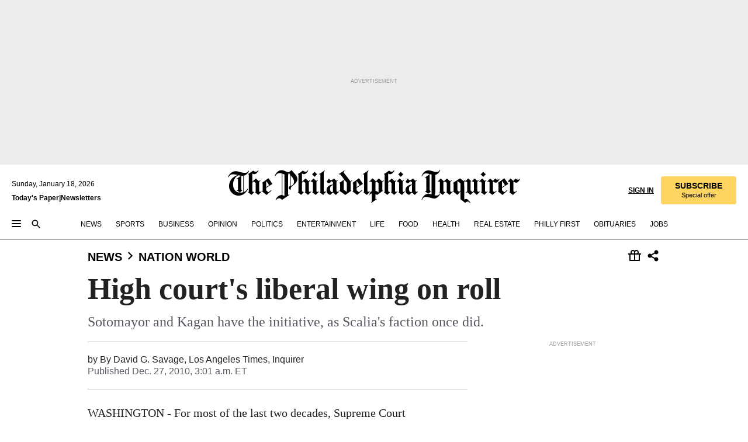

--- FILE ---
content_type: text/html; charset=utf-8
request_url: https://www.inquirer.com/philly/news/nation_world/20101227_High_court_s_liberal_wing_on_roll.html
body_size: 38524
content:
<!DOCTYPE html><html lang="en"><head><link rel="preconnect" href="https://media.inquirer.com/"/><link rel="dns-prefetch" href="https://media.inquirer.com"/><link rel="preconnect" href="https://p543.inquirer.com/"/><link rel="dns-prefetch" href="https://p543.inquirer.com"/><link rel="preconnect" href="https://htlbid.com"/><link rel="dns-prefetch" href="https://htlbid.com"/><link rel="preconnect" href="https://securepubads.g.doubleclick.net"/><link rel="dns-prefetch" href="https://securepubads.g.doubleclick.net"/><link rel="stylesheet" type="text/css" href="https://htlbid.com/v3/inquirer-web.com/htlbid.css"/><script async="" src="https://htlbid.com/v3/inquirer-web.com/htlbid.js"></script><link rel="stylesheet" href="/pf/resources/dist/inquirer-light/css/style.css?d=1137"/><title>High court&#x27;s liberal wing on roll</title><link rel="apple-touch-icon-precomposed" sizes="57x57" href="https://media.inquirer.com/designimages/apple-touch-icon-57x57-precomposed.png"/><link rel="apple-touch-icon-precomposed" sizes="76x76" href="https://media.inquirer.com/designimages/apple-touch-icon-76x76-precomposed.png"/><link rel="apple-touch-icon-precomposed" sizes="120x120" href="https://media.inquirer.com/designimages/apple-touch-icon-60x60-precomposed@2x.png"/><link rel="apple-touch-icon-precomposed" sizes="152x152" href="https://media.inquirer.com/designimages/apple-touch-icon-76x76-precomposed@2x.png"/><link rel="apple-touch-icon-precomposed" sizes="180x180" href="https://media.inquirer.com/designimages/apple-touch-icon-60x60-precomposed@3x.png"/><link rel="icon" sizes="16x16" href="https://media.inquirer.com/designimages/apple-touch-icon-16x16-precomposed.png"/><link rel="icon" sizes="192x192" href="https://media.inquirer.com/designimages/touch-icon-192x192.png"/><link rel="apple-touch-icon-precomposed" href="https://media.inquirer.com/designimages/apple-touch-icon-precomposed.png"/><link rel="apple-touch-icon" href="https://media.inquirer.com/designimages/apple-touch-icon.png"/><meta name="robots" content="index, follow"/><meta name="googlebot-news" content="index"/><meta name="googlebot" content="index"/><meta name="copyright" content="(c) 2026 The Philadelphia Inquirer, LLC"/><meta name="distribution" content="global"/><meta name="rating" content="general"/><meta name="application-name" content="The Philadelphia Inquirer, LLC"/><meta property="og:site_name" content="Inquirer.com"/><meta name="viewport" content="width=device-width,minimum-scale=1,initial-scale=1,maximum-scale=1"/><meta name="arc_environment" content="fusion"/><meta property="fb:pages" content="6130721655"/><meta name="twitter:site" content="@PhillyInquirer"/><meta name="twitter:creator" content="@PhillyInquirer"/><meta property="og:locale" content="en_US"/><meta name="twitter:card" content="summary_large_image"/><script data-schema="Organization" type="application/ld+json">
        {
          "name": "The Philadelphia Inquirer, LLC",
          "url": "https://www.inquirer.com",
          "logo": "https://www.inquirer.com/pb/resources/dist/images/inquirer-logo-official-v2.svg",
          "sameAs": [
            "https://www.facebook.com/philadelphiainquirer/",
            "https://twitter.com/PhillyInquirer"
          ],
          "@type": "NewsMediaOrganization",
          "@context": "http://schema.org"
        }
      </script><script>
            var pmnAdmin = {};
            var PMNdataLayer = [{
              analytics: {}
            }];
          </script><link rel="canonical" href="https://www.inquirer.com/philly/news/nation_world/20101227_High_court_s_liberal_wing_on_roll.html"/><meta property="og:title" content="High court&#x27;s liberal wing on roll"/><meta property="og:description" content="WASHINGTON - For most of the last two decades, Supreme Court conservatives led by Justice Antonin Scalia dominated the debates during oral arguments. They greeted advocates for liberal causes with sharp and sometimes caustic questions, putting them on the defensive from the opening minute."/><meta property="og:image"/><meta property="og:image:width" content="0"/><meta property="og:image:height" content="0"/><meta name="twitter:title" content="High court&#x27;s liberal wing on roll"/><meta name="twitter:description" content="WASHINGTON - For most of the last two decades, Supreme Court conservatives led by Justice Antonin Scalia dominated the debates during oral arguments. They greeted advocates for liberal causes with sharp and sometimes caustic questions, putting them on the defensive from the opening minute."/><meta name="twitter:image"/><meta name="cXenseParse:title" content="High court&#x27;s liberal wing on roll"/><meta property="article:section" content="Nation &amp; World, news, nation-world"/><meta name="author" content="By David G. Savage, Los Angeles Times"/><meta itemProp="description" name="description" content="WASHINGTON - For most of the last two decades, Supreme Court conservatives led by Justice Antonin Scalia dominated the debates during oral arguments. They greeted advocates for liberal causes with sharp and sometimes caustic questions, putting them on the defensive from the opening minute."/><meta name="og:url" content="https://www.inquirer.com/philly/news/nation_world/20101227_High_court_s_liberal_wing_on_roll.html"/><meta property="article:modified_time" content="2018-11-18T12:29:45-05:00"/><meta name="date" content="2010-12-27T08:01:00Z"/><meta name="article_id" content="6FLUEL4LAZB7RJNO7YIIALBCNI"/><meta property="og:type" content="article"/><meta property="article:opinion" content="false"/><meta property="vf:unique_id" content="6FLUEL4LAZB7RJNO7YIIALBCNI"/><meta name="sailthru.tags" content="nation-&amp;-world,news,nation-world,wires"/><meta name="sailthru.author" content="By David G. Savage, Los Angeles Times"/><meta name="sailthru.date" content="2010-12-27T08:01:00Z"/><meta name="sailthru.title" content="High court&#x27;s liberal wing on roll"/><meta name="sailthru.description" content="WASHINGTON - For most of the last two decades, Supreme Court conservatives led by Justice Antonin Scalia dominated the debates during oral arguments. They greeted advocates for liberal causes with sharp and sometimes caustic questions, putting them on the defensive from the opening minute."/><meta name="sailthru.image.full"/><meta name="sailthru.image.thumb"/><script data-schema="NewsArticle" type="application/ld+json">
    {
      "@context": "http://schema.org",
      "@type": "NewsArticle",
      "mainEntityOfPage": {
        "@type": "WebPage",
        "@id": "https://www.inquirer.com/philly/news/nation_world/20101227_High_court_s_liberal_wing_on_roll.html"
      },
      "headline": "High court's liberal wing on roll",
      "thumbnailUrl": "",
      "articleSection": "news",
      "image": {
        "@type": "ImageObject",
        "url": "https://www.inquirer.com/resizer/_mMWDlY5tyNB8_fDmmbqUOR3y_4=/1200x0/center/middle/www.inquirer.com/resources/images/default-img.jpg",
        "height": 800,
        "width": 1200
      },
      "datePublished": "2010-12-27T03:01:00-05:00",
      "dateModified": "2010-12-27T03:01:00-05:00",
      "author": [{"@type":"Person","name":"By David G. Savage"}],
      "isAccessibleForFree": false,
      "hasPart": {
        "@type": "WebPageElement",
        "isAccessibleForFree": false,
        "cssSelector" : ".article-body-paywall"
      },
      "isPartOf": {
        "@type": ["CreativeWork", "Product"],
        "name": "The Philadelphia Inquirer",
        "productID": "inquirer.com:basic"
      },
      "publisher": {
        "@type": "NewsMediaOrganization",
        "name": "The Philadelphia Inquirer",
        "logo": {
          "@type": "ImageObject",
          "url": "https://media.inquirer.com/designimages/inquirer-logo-amp.png",
          "width": 600,
          "height": 60
        }
      },
      "description": "WASHINGTON - For most of the last two decades, Supreme Court conservatives led by Justice Antonin Scalia dominated the debates during oral arguments. They greeted advocates for liberal causes with sharp and sometimes caustic questions, putting them on the defensive from the opening minute.",
      "keywords": [
        "articleID/6FLUEL4LAZB7RJNO7YIIALBCNI",
        "Type/Article",
        "target/Nation & World/news/nation-world",
        "NavLink/news"
      ],
      "identifier": {
        "@type": "PropertyValue",
        "propertyID": "articleID",
        "value": "6FLUEL4LAZB7RJNO7YIIALBCNI"
      }
    }
    </script><script data-schema="BreadcrumbList" type="application/ld+json">
                      {
                        "@context": "https://schema.org",
                        "@type": "BreadcrumbList",
                        "itemListElement": [{"@type":"ListItem","position":1,"name":"News","item":"https://www.inquirer.com/news"},{"@type":"ListItem","position":2,"name":"Nation World","item":"https://www.inquirer.com/news/nation-world"}]
                      }
                    </script><script src="https://cdn.cookielaw.org/scripttemplates/otSDKStub.js" data-domain-script="c6dea5ec-f3a5-432d-8d99-556d91c9726b" type="text/javascript" charset="UTF-8" data-dLayer-name="PMNdataLayer"></script><script src="https://cdn.speedcurve.com/js/lux.js?id=283407416" defer="" crossorigin="anonymous"></script><script type="application/javascript" id="polyfill-script">if(!Array.prototype.includes||!(window.Object && window.Object.assign)||!window.Promise||!window.Symbol||!window.fetch){document.write('<script type="application/javascript" src="/pf/dist/engine/polyfill.js?d=1137&mxId=00000000" defer=""><\/script>')}</script><script id="fusion-engine-react-script" type="application/javascript" src="/pf/dist/engine/react.js?d=1137&amp;mxId=00000000" defer=""></script><script id="fusion-engine-combinations-script" type="application/javascript" src="/pf/dist/components/combinations/light.js?d=1137&amp;mxId=00000000" defer=""></script>
<script>(window.BOOMR_mq=window.BOOMR_mq||[]).push(["addVar",{"rua.upush":"false","rua.cpush":"false","rua.upre":"false","rua.cpre":"false","rua.uprl":"false","rua.cprl":"false","rua.cprf":"false","rua.trans":"SJ-487ce0c8-d47f-4299-81f3-ce09b1781c2f","rua.cook":"false","rua.ims":"false","rua.ufprl":"false","rua.cfprl":"false","rua.isuxp":"false","rua.texp":"norulematch","rua.ceh":"false","rua.ueh":"false","rua.ieh.st":"0"}]);</script>
                              <script>!function(e){var n="https://s.go-mpulse.net/boomerang/";if("False"=="True")e.BOOMR_config=e.BOOMR_config||{},e.BOOMR_config.PageParams=e.BOOMR_config.PageParams||{},e.BOOMR_config.PageParams.pci=!0,n="https://s2.go-mpulse.net/boomerang/";if(window.BOOMR_API_key="PPACB-T4Q7H-SPCW8-FS2AT-3JVSH",function(){function e(){if(!o){var e=document.createElement("script");e.id="boomr-scr-as",e.src=window.BOOMR.url,e.async=!0,i.parentNode.appendChild(e),o=!0}}function t(e){o=!0;var n,t,a,r,d=document,O=window;if(window.BOOMR.snippetMethod=e?"if":"i",t=function(e,n){var t=d.createElement("script");t.id=n||"boomr-if-as",t.src=window.BOOMR.url,BOOMR_lstart=(new Date).getTime(),e=e||d.body,e.appendChild(t)},!window.addEventListener&&window.attachEvent&&navigator.userAgent.match(/MSIE [67]\./))return window.BOOMR.snippetMethod="s",void t(i.parentNode,"boomr-async");a=document.createElement("IFRAME"),a.src="about:blank",a.title="",a.role="presentation",a.loading="eager",r=(a.frameElement||a).style,r.width=0,r.height=0,r.border=0,r.display="none",i.parentNode.appendChild(a);try{O=a.contentWindow,d=O.document.open()}catch(_){n=document.domain,a.src="javascript:var d=document.open();d.domain='"+n+"';void(0);",O=a.contentWindow,d=O.document.open()}if(n)d._boomrl=function(){this.domain=n,t()},d.write("<bo"+"dy onload='document._boomrl();'>");else if(O._boomrl=function(){t()},O.addEventListener)O.addEventListener("load",O._boomrl,!1);else if(O.attachEvent)O.attachEvent("onload",O._boomrl);d.close()}function a(e){window.BOOMR_onload=e&&e.timeStamp||(new Date).getTime()}if(!window.BOOMR||!window.BOOMR.version&&!window.BOOMR.snippetExecuted){window.BOOMR=window.BOOMR||{},window.BOOMR.snippetStart=(new Date).getTime(),window.BOOMR.snippetExecuted=!0,window.BOOMR.snippetVersion=12,window.BOOMR.url=n+"PPACB-T4Q7H-SPCW8-FS2AT-3JVSH";var i=document.currentScript||document.getElementsByTagName("script")[0],o=!1,r=document.createElement("link");if(r.relList&&"function"==typeof r.relList.supports&&r.relList.supports("preload")&&"as"in r)window.BOOMR.snippetMethod="p",r.href=window.BOOMR.url,r.rel="preload",r.as="script",r.addEventListener("load",e),r.addEventListener("error",function(){t(!0)}),setTimeout(function(){if(!o)t(!0)},3e3),BOOMR_lstart=(new Date).getTime(),i.parentNode.appendChild(r);else t(!1);if(window.addEventListener)window.addEventListener("load",a,!1);else if(window.attachEvent)window.attachEvent("onload",a)}}(),"".length>0)if(e&&"performance"in e&&e.performance&&"function"==typeof e.performance.setResourceTimingBufferSize)e.performance.setResourceTimingBufferSize();!function(){if(BOOMR=e.BOOMR||{},BOOMR.plugins=BOOMR.plugins||{},!BOOMR.plugins.AK){var n="false"=="true"?1:0,t="",a="ck6qgwaxzconi2lmw3pq-f-140b32711-clientnsv4-s.akamaihd.net",i="false"=="true"?2:1,o={"ak.v":"39","ak.cp":"689028","ak.ai":parseInt("653835",10),"ak.ol":"0","ak.cr":8,"ak.ipv":4,"ak.proto":"h2","ak.rid":"7327baed","ak.r":44267,"ak.a2":n,"ak.m":"dscr","ak.n":"ff","ak.bpcip":"18.189.3.0","ak.cport":33972,"ak.gh":"23.192.164.212","ak.quicv":"","ak.tlsv":"tls1.3","ak.0rtt":"","ak.0rtt.ed":"","ak.csrc":"-","ak.acc":"","ak.t":"1768732383","ak.ak":"hOBiQwZUYzCg5VSAfCLimQ==YnyFd3aIvDsz25vqP9Gm0E8PQDKGBbce+ef1jnv6skg9TF5BjbTl0f6kgO3q0ff1CBl+k5TO2PosZzRncrhXkoF+G02EwCN7vEt9KBWAevRRZO5B6UIXWRaYJheW3qXbz8+lF1UFsqigLVOD4gHCN3HUlo7xkdzrH0qQx6lLrmjotwoJiiVe0/scxg5BhQn9A4v9bN1OGOTykV+ovcIASp8cZRbN0Ucx/Duspvwk2smxZ/ZosHhfNcAEAjabSVCHLBRARXASp6HBHFc5/8R7krn0nz06KXVLMp5fp87QubJOj7iMzHM+kWSKp4V3k0pCRHnQxBTxveHz2vIwEZEu+zw4BZRM4l8ytbzE9k/ID3ss9dYnMElhB+SLm370lNwXTVL5Vljifku3fpn/XKkSB+yaDFhZ3AdwUCSLesNPpGg=","ak.pv":"123","ak.dpoabenc":"","ak.tf":i};if(""!==t)o["ak.ruds"]=t;var r={i:!1,av:function(n){var t="http.initiator";if(n&&(!n[t]||"spa_hard"===n[t]))o["ak.feo"]=void 0!==e.aFeoApplied?1:0,BOOMR.addVar(o)},rv:function(){var e=["ak.bpcip","ak.cport","ak.cr","ak.csrc","ak.gh","ak.ipv","ak.m","ak.n","ak.ol","ak.proto","ak.quicv","ak.tlsv","ak.0rtt","ak.0rtt.ed","ak.r","ak.acc","ak.t","ak.tf"];BOOMR.removeVar(e)}};BOOMR.plugins.AK={akVars:o,akDNSPreFetchDomain:a,init:function(){if(!r.i){var e=BOOMR.subscribe;e("before_beacon",r.av,null,null),e("onbeacon",r.rv,null,null),r.i=!0}return this},is_complete:function(){return!0}}}}()}(window);</script></head><body><div>
                <script type="text/javascript">
                  function OptanonWrapper() { }
                </script>
              </div><noscript>
          <iframe src="https://www.googletagmanager.com/ns.html?id=GTM-M4NMCHW"
          height="0" width="0" style="display:none;visibility:hidden"></iframe></noscript><div id="fusion-app" class=""><div class="article-body article-body-paywall type-body-text"><a class="sr-only focus:not-sr-only active:not-sr-only hover:not-sr-only" href="#article-body">Skip to content</a><header id="app-bar" class="app-bar header top-0 sticky z-[11]"><div data-ad-name="article/top_banner_masthead" class="text-center container-column
          bg-[#ececec] overflow-hidden py-4 flex-col justify-center items-center flex min-h-[50px] md:min-h-[90px] lg:min-h-[250px]"><div class="type-button absolute z-0"><div class="advertisement-text font-light xxs:leading-5 xs:leading-none text-[9px] text-[#999] tracking-normal uppercase justify-center flex flex-row mb-1">Advertisement</div></div><div class="container-row justify-center w-full z-1"><div class="arcad bg-none my-0 mx-auto min-h-0 min-w-0 ad-responsive text-center "><div class="htlad-web-top_banner_masthead" data-unit="phl.news/nation-world/article/top_banner" data-targeting="{&quot;position&quot;:&quot;slider&quot;,&quot;position_type&quot;:&quot;slider_section&quot;}"></div></div></div></div><nav class="global-app-bar sticky top-0 border-solid z-[11] inset-x-0 border-b bg-white "><div class="h-[62px] flex flex-col max-w-[1240px] mx-auto px-5 justify-center relative lg:h-[127px] bg-white"><div class="static lg:relative"><div class="transition-all lg:w-[616px] left-0 flex flex-col
        overflow-hidden duration-200 absolute w-full top-16
        lg:left-8 shadow-md lg:top-[128px] h-0"><div class="flex flex-col bg-white space-y-3 p-3 shadow-md inq-dropdown-menu px-7 py-4 "><div class="relative"><input type="text" placeholder="Search" aria-required="false" aria-label="Search" id="search" class="font-grot10 border border-solid border-neutral-dark-gray focus:border-primary-blue active:border-primary-blue w-full px-6 py-3 text-4"/><div class="absolute top-1 right-1"><button class="cursor-pointer p-2 bg-transparent"><svg xmlns="http://www.w3.org/2000/svg" width="20" height="20" viewBox="0 0 24 24"><use href="#search-icon-circle"></use><use href="#search-icon-line"></use></svg></button></div></div></div></div></div><div class="flex flex-row flex-auto"><svg xmlns="http://www.w3.org/2000/svg" class="hidden"><defs><path d="M0 0h24v24H0z" fill="none" id="search-icon-circle"></path><path d="M15.5 14h-.79l-.28-.27C15.41 12.59 16 11.11 16 9.5 16 5.91 13.09 3 9.5 3S3 5.91 3 9.5 5.91 16 9.5 16c1.61 0 3.09-.59 4.23-1.57l.27.28v.79l5 4.99L20.49 19l-4.99-5zm-6 0C7.01 14 5 11.99 5 9.5S7.01 5 9.5 5 14 7.01 14 9.5 11.99 14 9.5 14z" id="search-icon-line"></path></defs></svg><div class="flex-1 flex items-center space-x-2 lg:hidden"><button type="button" role="button" aria-label="Full navigation" aria-haspopup="true" aria-expanded="false" class="flex flex-col h-3 w-4 p-0 rounded
      justify-center items-center group cursor-pointer bg-transparent"><div class="h-0.5 w-4 rounded-full transition ease
      transform duration-300 opacity-100 group-hover:opacity-50  bg-black"></div><div class="h-0.5 w-4 my-[3px] rounded-full
      transition ease transform duration-300 opacity-100 group-hover:opacity-50 bg-black"></div><div class="h-0.5 w-4 rounded-full transition
      ease transform duration-300 opacity-100 group-hover:opacity-50  bg-black"></div></button><button class="cursor-pointer p-2 mt-1 bg-transparent" aria-label="Search" aria-haspopup="true" aria-expanded="false"><svg xmlns="http://www.w3.org/2000/svg" width="20" height="20" viewBox="0 0 24 24"><use href="#search-icon-circle"></use><use href="#search-icon-line"></use></svg></button></div><div class="hidden flex-1 flex-col space-y-1 justify-center lg:flex lg:pt-3"><div class="flex flex-row items-center"><div aria-label="Saturday, January 17, 2026" class="text-3 mb-1 mr-1">Saturday, January 17, 2026</div></div><div class="flex gap-1 text-3 font-bold leading-3.5 "><a href="https://eedition.inquirer.com/" id="todayspaper" data-link-type="global-nav" aria-label="Print Copy of Today&#x27;s Paper" role="link" class="no-underline text-black">Today&#x27;s Paper</a>|<a class="no-underline text-black" href="https://www.inquirer.com/newsletters/" data-link-type="global-nav" aria-label="Newsletters" role="link">Newsletters</a></div></div><div class="flex-1 text-center justify-center items-center flex"><a data-link-type="global-nav" aria-label="The Philadelphia Inquirer - Go to homepage link" role="link" class="flex-1 relative w-[140px] sm:w-[325px] lg:w-[500px]" href="/"><div class="absolute left-0 right-0 h-full flex items-center text-black"><svg class="transition-all duration-500 w-[140px] mx-auto opacity-100 sm:opacity-0  w-[140px]" xmlns="http://www.w3.org/2000/svg" viewBox="0 0 1124.32 253.93" fill="currentColor"><path d="M290.15,136.89V155.6s13.26,11.37,18.47,14.68l19.9-16.58,3.32,3.79-36.95,32.68H293l-33.63-26.29v-2.13s4.5-1.18,4.5-2.61V104.67c0-1.66-5-3.55-5-3.55V99l47.37-34.11h2.84l28.18,40.74v1.89ZM292.29,86l-2.13,1.66v43.82l23-14.92Z"></path><path d="M589.13,190.19h-1.42l-23.45-18.95v-2.13s3.08-1.18,3.08-3.55V99.72s-9-8.76-14.92-12.08l-10.66,9V163s5.92,5.45,8.76,5.45a6.3,6.3,0,0,0,4-1.18l1.42,2.61L537.26,190.2h-1.42l-25.11-19.42v-2.13s4.74-1.89,4.74-3.55V93.81s-5.21-5.21-8.53-5.21c-1.89,0-3.55,1.42-5.68,3.32l-2.37-3.08L519.73,66.1h1.42s18.71,12.79,23,22l23.68-22h1.42L592.9,86.71,601.66,78l3.08,3.32L593.61,92.16V162.5s4.74,5.68,9,5.68c2.13,0,4.74-2.61,6.87-4.5l2.61,2.84Z"></path><path d="M770.86,168.34,747.5,190.19h-1.42l-23.45-20.84-8,7.34-3.32-3.55,10.66-9.47V94.51s-6.64-5.68-8.54-5.68-2.61,1.18-4.74,3.08l-2.13-3.08,22-22.74H730l21.32,18v2.37s-3.08,1.42-3.08,3.79V157s8.53,9.24,14,12.32l10.89-9.24V94s-8.05-5.92-9.71-5.92c-1.42,0-2.84,1.18-3.79,1.89l-1.9-2.84L777.8,66.09h1.42l20.61,17.29,6.63-5.92L809.78,81,799.36,91v69.87s7.82,7.34,10.66,7.34c1.9,0,5.45-3.79,7.58-5.68l2.61,2.84-24.16,24.87h-1.42Z"></path><path d="M853.83,190.19h-1.42l-24.63-18.95v-2.13s4.26-1.18,4.26-3.55V97.82s-6.4-6.63-11.84-10.18l-3.79,3.55-2.84-3.08,21.79-22.26h1.42l20.84,18.71,8.76-8.76,3.08,3.32L858.33,90v72.47s5,5.45,9.47,5.45c1.9,0,5-3.08,7.11-5l2.37,3.08ZM845.78,52.1h-2.13s-9.47-10.66-17.76-17.05V32.92a83.15,83.15,0,0,0,17.05-17.76h2.13s8.76,10.42,17.76,17.53v2.13A107.19,107.19,0,0,0,845.78,52.1Z"></path><path d="M940.52,97.58c-6.63,0-12.55-2.37-18.47-8.29H918.5v73s9,6.63,11.6,6.63c1.9,0,10.66-7.58,12.79-9.47l3.08,3.08-30.79,27.71h-1.42l-25.34-19.42v-2.13s3.79-1.89,3.79-3.55V94.75s-6.16-5.45-9-6.39c-1.9,0-3.08,1.42-5.21,3.32l-2.84-2.84L896.48,66.1h1.66l20.37,18,15.63-18h2.13s7.1,8.76,15.87,8.76c5.21,0,10.42-1.18,14.21-7.11l2.84,1.42C964.67,78.87,951.65,97.58,940.52,97.58Z"></path><path d="M986.94,136.89V155.6s13.26,11.37,18.47,14.68l19.89-16.58,3.32,3.79-36.95,32.68h-1.89L956.15,163.9v-2.13s4.5-1.18,4.5-2.61V104.69c0-1.66-5-3.55-5-3.55V99l47.37-34.11h2.84l28.19,40.74v1.89ZM989.07,86l-2.13,1.66v43.82l23-14.92Z"></path><path d="M1095.65,97.58c-6.63,0-12.55-2.37-18.47-8.29h-3.55v73s9,6.63,11.6,6.63c1.9,0,10.66-7.58,12.79-9.47l3.08,3.08-30.79,27.71h-1.42l-25.34-19.42v-2.13s3.79-1.89,3.79-3.55V94.75s-6.16-5.45-9-6.39c-1.9,0-3.08,1.42-5.21,3.32l-2.84-2.84,21.32-22.74h1.66l20.37,18,15.63-18h2.13s7.1,8.76,15.87,8.76c5.21,0,10.42-1.18,14.21-7.11l2.84,1.42C1119.8,78.87,1106.78,97.58,1095.65,97.58Z"></path><path d="M185,26.52V90.23l.24.24,25.82-24.4h1.42l23.68,20.61,8.76-8.76L248,80.76,236.87,92.13v70.34s4.74,5.68,9,5.68c2.37,0,5.68-3.55,7.82-5.68l2.84,2.84-25.11,24.87H230l-22.5-18.71v-2.13s3.08-1.18,3.08-3.55V100s-7.82-8-14.21-12.08L185,97.82v63.71c.47,1.18,5,7.11,12.79,7.11l.47,2.61L179.55,190.2h-1.42l-23.92-18.95v-2.13s4.5-1.89,4.5-3.55V37.67c0-2.84-5.21-3.55-5.21-3.55V31.51c18.71-10.42,37.66-25.58,37.66-25.58h1.66s21.37,19.86,36.47-2.84L233.08,5C206.8,50.67,185,26.52,185,26.52Z"></path><path d="M699.79,227.44l-.26-137.62,10.7-10.44-3.06-3.31-10.69,9.67-28-20.62h-1.53l-52.7,34.37V101a17.82,17.82,0,0,1,4.85,2.36,2.34,2.34,0,0,1,.71.94s0,.05,0,.51v53.74a1.29,1.29,0,0,1-.37,1s-.92,1.22-4.72,2.22v1.53l32.08,27h1.53l22.4-25.46h.51l.26,2.68-.35,55.86,35.23,27.5h1.78s19.3-22.64,36.67,3.06l3-2S723,205.59,699.79,227.44Zm-28.52-69.75-9.42,9.67c-3.29-1.53-13.75-12-13.75-12V86.49l1-.76c4.43,2.37,22.15,17.06,22.15,17.06v54.9Z"></path><path d="M120.33,169.06V44.42C147,38.2,160.78,8.79,160.78,8.79l-4-2.16a27,27,0,0,1-7.5,9.79c-10.35,8-20.07,7.47-36,5a98.05,98.05,0,0,1-11.6-2.69c-5.19-1.4-8.12-2.28-8.12-2.28-17.1-5-24.74-5.63-24.74-5.63-8.67-1-13.82-1-16.8-.63a35.24,35.24,0,0,0-3.82.63c-12.87,3-22.62,10-30,17A76,76,0,0,0,0,54.82l3.77,2A59.7,59.7,0,0,1,7.06,51a44.79,44.79,0,0,1,9.18-10.64,29.7,29.7,0,0,1,8.1-4.87,24.9,24.9,0,0,1,8-1.94c6.88-.63,18,.67,27,2.3,8.15,1.48,14.56,3.27,14.56,3.27C-9.31,70.84,10.7,141.8,10.7,141.8a73.15,73.15,0,0,0,31.5,43.58A69.91,69.91,0,0,0,57,192.54,68.51,68.51,0,0,0,72.56,196a78.56,78.56,0,0,0,16-.19A70.54,70.54,0,0,0,107.82,191a64.8,64.8,0,0,0,9.8-5,84.07,84.07,0,0,0,21.5-19.26,131.28,131.28,0,0,0,13.48-20.66L148.71,144C137,164.43,120.33,169.06,120.33,169.06ZM66.07,158.41l2.8,3,4-2.93L90,173.05a55.29,55.29,0,0,1-13.66-2.2,42.32,42.32,0,0,1-7.63-3,48.84,48.84,0,0,1-12.3-9.1,61.29,61.29,0,0,1-6.08-7.28,55.19,55.19,0,0,1-5.91-10.69,61.74,61.74,0,0,1-3-8.85,72.08,72.08,0,0,1-1.64-8.25,85.79,85.79,0,0,1-.77-12.64s0-4.37.52-9.47a80.83,80.83,0,0,1,1.68-10.51,79.34,79.34,0,0,1,4.58-14.3,76.39,76.39,0,0,1,9.63-16.32A71.79,71.79,0,0,1,79.79,40.74s9.52,2.31,18.06,4L66,68.6l2.79,3,5.63-4.22a2.44,2.44,0,0,1,.33.47,7.82,7.82,0,0,1,.74,1.85s.08.31.19.77a32.74,32.74,0,0,1,.59,3.69c.1,1.07.25,2.53.33,4,.06,1.23.06.82.15,3.73,0,.46.07,1.71.07,3.38,0,3,0,7.23-.08,10.85,0,3.85,0,4,0,4l0,18-.08,29.51v2.83l-10.65,8M102.81,45.7a44.78,44.78,0,0,0,13.53-.48V170.36a58.59,58.59,0,0,1-11.61,2.24c-2.23.28-7.26.48-7.26.48-2.57.18-7.44,0-7.44,0l18.24-16.55a18.12,18.12,0,0,1-6.72-8,11.19,11.19,0,0,1-.4-1.25,10.37,10.37,0,0,1-.26-1.67c0-.54,0-1.05,0-1.44v-.72l0-7.22,0-89"></path><path d="M517.57,180.94,514,178.78a26.53,26.53,0,0,1-6.64,9.79c-9.16,8-17.76,7.47-31.84,5-.69-.12-1.33-.25-2-.39.58-.9,1.15-1.9,1.72-3A35.91,35.91,0,0,0,479,177.89c.45-4.77.54-8.8.54-8.8l.88-32.3.24-39.63V38l1.08-.24c23.61-6.22,35.8-35.63,35.8-35.63L514,0a26.53,26.53,0,0,1-6.64,9.79c-9.16,8-17.76,7.47-31.84,5a78.31,78.31,0,0,1-10.26-2.69c-4.59-1.4-7.19-2.28-7.19-2.28-15.13-5-21.89-5.63-21.89-5.63-7.67-1-12.23-1-14.86-.63a28,28,0,0,0-3.38.63c-11.39,3-20,10-26.51,17a77.9,77.9,0,0,0-16.15,27l3.34,2a62.21,62.21,0,0,1,2.91-5.89,43.31,43.31,0,0,1,8.13-10.64,25.53,25.53,0,0,1,7.17-4.87,20,20,0,0,1,7.1-1.94c6.09-.63,15.9.67,23.85,2.3,4.26.87,8,1.85,10.3,2.51L400.85,59.38,404,62.67l4.79-3.49s3.06,1.31,2.81,27.13l-.1,72.87-1.17.8-9.47,6.9,3.13,3.3,4-2.92,17.51,14.86h0a28.34,28.34,0,0,0-4.1.22A28,28,0,0,0,418,183c-11.39,3-20,10-26.51,17a77.9,77.9,0,0,0-16.15,27l3.34,2a62.21,62.21,0,0,1,2.91-5.89,43.31,43.31,0,0,1,8.13-10.64,25.53,25.53,0,0,1,7.17-4.87,20,20,0,0,1,7.1-1.94c6.09-.63,15.9.67,23.85,2.3,7.21,1.48,12.88,3.27,12.88,3.27,19.31,5.72,30.36,10.41,47,3.24C507,206.12,517.57,180.94,517.57,180.94Zm-92.07,1.14L446.45,165l-4.78-4.31a14.69,14.69,0,0,1-4.21-9.94V37.58l5.69-4.37,2.76.87s2.52.69,6,1.6V170c.13,9.19-.67,14.19-1.14,16.33-10-2.91-14.59-3.36-14.59-3.36a91.37,91.37,0,0,0-10.47-.85Z"></path></svg></div><div class="absolute left-0 right-0 h-full flex items-center text-black"><svg class="transition-all duration-500 sm:w-[325px] mx-auto opacity-0 sm:opacity-100  lg:w-[500px]" xmlns="http://www.w3.org/2000/svg" viewBox="0 0 1249.3 142.76" fill="currentColor"><g><g><path d="M550.35,77V87.48s7.49,6.44,10.34,8.24l11.23-9.29,2,2.1L553.05,107h-1L533,92.12V90.93s2.55-.6,2.55-1.5V58.87c0-1-2.7-2.1-2.7-2.1v-1.2L559.49,36.4H561l15.87,22.92v1Zm1.2-28.77-1.2,1.05V73.85l12.88-8.39ZM594.39,107h-.9L579.86,96.32v-1.2s2.25-.75,2.25-2.1V18.13L582,18l-4.5,2.24-.89-2.09c9.43-5.7,23.66-16,23.66-16l1.35,1.79s-4.79,3.45-4.79,7V91.23s3.29,2.84,5.09,2.84c1,0,2.4-1.2,3.6-2.24l1.64,1.79Zm150,0h-.9L729.66,96.32v-1.2s2.39-.75,2.39-2.1V55a43.15,43.15,0,0,0-6.74-5.7l-2.09,1.95-1.5-1.8L733.85,37h.9l11.68,10.49,5-5,1.64,2-6.14,6.14V91.38s2.7,3,5.25,3c1,0,2.84-1.65,4-2.69l1.35,1.64Zm-4.5-77.74h-1.2a95.73,95.73,0,0,0-10-9.59v-1.2a45.23,45.23,0,0,0,9.58-10h1.2a74,74,0,0,0,10,9.89v1.19a60.87,60.87,0,0,0-9.59,9.74M948.21,107h-.75L934.28,96.32v-1.2s1.65-.75,1.65-2.1V56s-5.1-4.94-8.39-6.74l-6,4.95V91.68s3.29,3,4.94,3a4,4,0,0,0,2.25-.6l.74,1.35L919,107h-.75L904.17,96v-1.2s2.55-1,2.55-1.95V52.73s-2.85-3-4.8-3c-1,0-1.95.9-3.14,2l-1.35-1.8,11.68-12.73h.9s10.49,7.19,12.88,12.28l13.34-12.28H937l13.34,11.53,4.94-4.94,1.8,1.95-6.29,6.14V91.38s2.69,3.14,5.09,3.14c1.2,0,2.7-1.5,3.89-2.55l1.35,1.65Zm102.16-12.28-13,12.28h-.9l-13.18-11.68-4.5,4L1017,97.37l6-5.4V53s-3.75-3.15-4.8-3.15-1.49.75-2.69,1.8l-1.2-1.8,12.43-12.73h.75l12,10v1.34s-1.79.9-1.79,2.1v37.6s4.79,5.24,7.94,7l6.14-5.24V52.88s-4.5-3.45-5.54-3.45c-.75,0-1.5.75-2.1,1.2L1043,49l11.38-11.83h.75l11.54,9.74,3.74-3.45,2,2.1-5.84,5.54v39.4s4.34,4,6,4c1,0,3-2.1,4.19-3.14l1.5,1.49L1064.6,107h-.75ZM1097.11,107h-.75l-13.93-10.63v-1.2s2.39-.75,2.39-2.1V55a47.17,47.17,0,0,0-6.59-5.7l-2.1,1.95-1.64-1.8L1086.77,37h.75l11.68,10.49,5-5,1.79,2-6.29,6.14V91.38s2.85,3,5.4,3c1,0,2.69-1.65,3.89-2.69l1.35,1.64Zm-4.5-77.74h-1.2a95.73,95.73,0,0,0-10-9.59v-1.2a45.23,45.23,0,0,0,9.58-10h1.2a74,74,0,0,0,10,9.89v1.19a68.72,68.72,0,0,0-9.59,9.74m53.33,25.62a14.29,14.29,0,0,1-10.49-4.65h-1.94V91.23S1138.6,95,1140,95c1.2,0,6.14-4.34,7.34-5.39l1.65,1.8L1131.56,107h-.75L1116.58,96v-1.2s2.1-1,2.1-1.95V53.18s-3.45-3-5.1-3.6c-1,0-1.64.9-2.84,2l-1.65-1.65,12-12.73h.9l11.54,10,8.83-10h1.2s3.9,4.94,8.84,4.94c3,0,5.84-.75,8.09-4l1.5.75c-2.55,5.54-9.89,16-16,16M1172,77V87.48s7.49,6.44,10.34,8.24l11.24-9.29,1.79,2.1L1174.7,107h-1l-19-14.83V90.93s2.54-.6,2.54-1.5V58.87c0-1-2.69-2.1-2.69-2.1v-1.2L1181,36.4h1.65l15.88,22.92v1Zm1.2-28.77-1.2,1.05V73.85l12.89-8.39Zm59.92,6.6c-3.74,0-7-1.35-10.33-4.65h-2.1V91.23s5.09,3.74,6.59,3.74c1,0,6-4.34,7.19-5.39l1.8,1.8L1218.89,107h-.75L1203.91,96v-1.2s2.1-1,2.1-1.95V53.18s-3.45-3-5.09-3.6c-1.05,0-1.8.9-3,2l-1.5-1.65,12-12.73h.9l11.39,10,8.84-10h1.19s4,4.94,9,4.94c2.85,0,5.84-.75,7.94-4l1.65.75c-2.55,5.54-9.89,16-16.18,16m-573-2.55V86.73c0,1,2.7,1.8,2.7,1.8v1L638.28,107.1h-.75a29.51,29.51,0,0,0-6.44-3l-.15.15V126l.15.15,4.35-2.1,1,1.65c-13.18,8.69-23.51,16-23.51,16l-.9-1.35s3.14-2.7,3.14-5.09V101.41c-3.44.3-6.74.75-8.54,6.14l-1.34-.3c0-7.34,3.14-13.33,9.88-16.17V53.33s-3.44-3.75-5.54-3.75c-1.35,0-3.3,2.25-4.49,3.45l-1.5-1.5,14.08-15h.9s11.53,7.79,13.48,13.33L644.57,36.7h.75L659.7,49.43,664.94,44l1.65,1.8Zm-15.88,4.79s-5.39-5.09-8.83-7l-4.35,4.35v35.5c4.49,1.35,7.64,2,13,6.59l.15-.15Zm40.9-42.24s12.28,13.63,27-12.13L710,1.65c-8.54,12.73-20.52,1.65-20.52,1.65h-.9a178.85,178.85,0,0,1-21.12,14.38v1.49s2.85.3,2.85,1.95V93c0,1-2.55,2.1-2.55,2.1v1.2L681.27,107H682l10.64-10.63-.3-1.5a8.46,8.46,0,0,1-7.19-4V55l6.44-5.55a54.19,54.19,0,0,1,7.94,6.74v37c0,1.35-1.8,2.1-1.8,2.1v1.2L710.48,107h.75l14.08-14.08-1.5-1.49c-1.19,1.19-3.14,3.14-4.49,3.14-2.4,0-4.94-3.14-4.94-3.14V51.83l6.14-6.44-1.65-1.65-4.94,4.94L700.6,37.15h-.75L685.32,50.78l-.15-.15Zm325.35,113.1c13-12.29,27,13.78,27,13.78l-1.65,1c-9.74-14.38-20.67-1.65-20.67-1.65h-1l-19.77-15.58.15-31.31-.15-1.5h-.15L981.46,107h-.75L962.59,91.83v-.9a6.78,6.78,0,0,0,2.7-1.2.53.53,0,0,0,.15-.6V58.57c0-.3-.45-.45-.45-.45a8.56,8.56,0,0,0-2.7-1.35v-.9L992,36.55h.9l15.73,11.68,6-5.54,1.8,2-6,5.84ZM994.35,88.68V57.82s-9.89-8.39-12.44-9.59l-.6.3v38.8s6,5.84,7.79,6.74Zm-204-51.53c-15.28,15.43-20.07,0-20.07,0h-1.2l-8.84,12.73v.6c1.35,2.55,3.75,6.14,9.29,6.14,4.5,0,8.24-5.84,10.79-8.39l6.59,5.1v9.14c-14.53,1-27.71,9.28-27.71,24.41,0,10.49,6.59,17.53,15,20.07h1l11.54-10.48h.15L798.41,107h.75l13.63-13.18L811.45,92c-1.2,1-2.7,2.4-3.9,2.4-2.55,0-5.84-4-5.84-4V50.48l6-5.84-1.65-1.8-4.34,3.9-10.49-9.59Zm-3.44,28V93.32s-1.5,1.8-5.09,1.8c-4.35,0-7.79-5.84-7.79-14.53s4.34-13.78,12.88-15.43m41-38.2,2,1.2C832.42,21.57,837.81,15,847,15a62.32,62.32,0,0,1,16.32,2.85l-21,15.42,1.8,2,2.7-2c.15,0,1.5,1.2,1.5,15.28v40.9l-6,4.34,1.8,2,2.25-1.65,9.73,8.24c-13.48,0-24.11,13.93-28.16,25.32l2,1.19c2.7-6.74,7.34-13.33,16.63-13.33,12.28,0,26.36,7.19,36.1,7.19,11.53,0,21.27-11.23,25.31-21l-1.94-1.2a14.29,14.29,0,0,1-13.63,9.29,45.9,45.9,0,0,1-8.09-1h-.45a1.13,1.13,0,0,0-.6-.15c1.94-3,2.54-4.94,3.14-9.29.9-7,.9-20.37.9-29.95V21.27c13.33-3,19.92-18.42,20.67-20.07L906,0c-2.4,6-7.49,9.14-14.23,9.14-11.24,0-23.52-7.34-34-7.34-15.58,0-25.31,13.48-29.81,25.16m28.31,75.35,11.69-9.59c-2.7-2.09-5.09-4.49-5.09-7.94V21.12l3.29-2.55a39,39,0,0,0,4.94,1.5v75.5a85,85,0,0,1-.6,9.14,57.4,57.4,0,0,0-14.23-2.4M163.28,77l26.51-16.63v-1L173.91,36.4h-1.64L145.6,55.57v1.2s2.85,1,2.85,2.1V89.43c0,.9-2.55,1.5-2.55,1.5v1.19L164.78,107H166l20.68-18.42-1.8-2.1-11.24,9.29c-2.84-1.8-10.33-8.24-10.33-8.24Zm1.2-28.77,11.68,17.23-12.88,8.39V49.28ZM375.84,107,389,93.32l-1.35-1.64c-1.2,1-3,2.69-4,2.69-2.55,0-5.25-3-5.25-3V50.63l6.3-6.14-1.8-2-4.94,5L366.25,37h-.9L353.22,49.43l1.5,1.8L357,49.28a47.51,47.51,0,0,1,6.6,5.7V93c0,1.35-2.4,2.1-2.4,2.1v1.2L374.94,107Zm-4.5-77.74a60.87,60.87,0,0,1,9.59-9.74V18.28a73.67,73.67,0,0,1-10-9.89h-1.2a45.4,45.4,0,0,1-9.59,10v1.2a96.3,96.3,0,0,1,10,9.59ZM407.45,107h-.9L392.92,96.32v-1.2s2.24-.75,2.24-2.1V18.13L395,18l-4.34,2.24-1.05-2.09c9.44-5.7,23.67-16,23.67-16l1.5,1.79s-4.8,3.45-4.8,7V91.23s3.15,2.84,4.95,2.84c1,0,2.39-1.2,3.59-2.24l1.65,1.79ZM104.11,14.83v35.8l.15.15,14.53-13.63h.75l13.33,11.53,4.94-4.94,1.65,1.65-6.14,6.44V91.38s2.55,3.14,4.94,3.14c1.35,0,3.3-2,4.5-3.14l1.49,1.49L130.17,107h-.75L116.69,96.47v-1.2s1.8-.75,1.8-2.1v-37a54.19,54.19,0,0,0-7.94-6.74L104.11,55v35.8a8.46,8.46,0,0,0,7.19,4l.3,1.5L101,107h-.75L86.73,96.32v-1.2s2.55-1.05,2.55-2.1V21.12c0-1.65-2.85-1.95-2.85-1.95V17.68A178.85,178.85,0,0,0,107.55,3.3h.9s12,11.08,20.52-1.65l2.1,1.05c-14.68,25.76-27,12.13-27,12.13m212.56,0v35.8l.15.15,14.53-13.63h.75l13.33,11.53,4.94-4.94,1.8,1.65-6.29,6.44V91.38s2.55,3.14,5.09,3.14c1.2,0,3.15-2,4.35-3.14L357,92.87,342.73,107H342L329.25,96.32v-1.2s1.8-.6,1.8-2v-37a61.18,61.18,0,0,0-7.94-6.89L316.67,55v35.8a8.48,8.48,0,0,0,7.19,4l.3,1.5L313.52,107h-.75L299.29,96.32v-1.2s2.55-1.2,2.55-2.1V21.12c0-1.65-2.85-1.95-2.85-1.95V17.68A178.85,178.85,0,0,0,320.11,3.3h.9s12.14,11.08,20.53-1.65l2.09,1.05c-14.68,25.76-27,12.13-27,12.13M452.83,37.15c-15.28,15.43-20.07,0-20.07,0h-1.2l-9,12.73v.6c1.5,2.55,3.9,6.14,9.29,6.14,4.65,0,8.24-5.84,10.79-8.39l6.74,5.1v9.14c-14.68,1-27.71,9.28-27.71,24.41A20.22,20.22,0,0,0,436.51,107h1.19l11.39-10.48h.3L460.77,107h.9l13.48-13.18L473.81,92c-1.2,1-2.55,2.4-3.75,2.4-2.55,0-5.84-4-5.84-4V50.48l6-5.84-1.8-1.8-4.19,3.9-10.64-9.59Zm-3.44,28V93.32a7.25,7.25,0,0,1-5.24,1.8c-4.2,0-7.64-5.84-7.64-14.53s4.34-13.78,12.88-15.43m-192,42.39,4.49-2.54,1.2,2.09-31.6,21.28c-4.05-5.1-8.39-6.9-12.29-6.9-5.84,0-10.78,3.9-13.18,8.09-.6-.3-2.1-1-2.25-1.19.9-2.25,9.44-22,26.82-20.53V15.13a34.09,34.09,0,0,0-9.59-1.5c-12.88,0-18.13,12-18.58,13.48l-2.54-1.94C205.37,13.93,214.81.9,229.49.9c10.63,0,18.27,7.79,30,9.14l13-8.84h1c2.09,7.79,23.52,21.27,23.52,38.05,0,13.48-13.64,23.51-22.47,30-4.5,3.29-6.15,8.23-6.15,13.48a8.36,8.36,0,0,0,.3,2.39l-.89.6c-.9-.3-8.39-3.14-8.39-9.28,0-3.75,2.84-5.85,6.74-7V21.12c-1.95-2.84-3.15-4.64-4.8-7.49-1.34.45-2.84,2.4-3.29,5.39a92.7,92.7,0,0,0-.75,12.59Zm-24.57.9,8.69,2.4V19.62L232.78,16Zm49.89-59.17c0-9.28-8.84-18.57-14.24-25.76V68.76c10.19-3,14.24-9.44,14.24-19.48M67.71,95c.9-.3,9.43-2.55,16-14.08l2.09,1.2C77.29,99,64.11,110.4,43.89,110.4c-20.67,0-39.1-19.47-39.1-39.55,0-12.88,3.9-36.4,36.85-49-1.2-.3-12-3.15-21.42-3.15-8.69,0-14.38,5.7-18.12,13.19L0,30.71C5.39,17.38,17.83,5.54,33,5.54c13.18,0,25.76,7.34,38.94,7.34,7.94,0,13.33-2.84,16.33-9.28l2.25,1.34c-.6,1.35-7.79,16.18-22.77,19.93ZM37.15,89l6-4.35V47.93c0-1.49,0-8.38-1.2-10L38.8,40.15,37.15,38.5l18-13.33L44.94,22.92C29.51,30.26,22,46,22,62.17c0,19.92,11.23,35.05,28.61,35.05L41,89.13,38.8,90.78ZM57.82,25.62l-1,.89V81.34c0,3,1.95,5.09,4.2,6.59L50.63,97.22c2.25.15,2.7.15,3.75.15a40.45,40.45,0,0,0,11.08-1.65V25.32a19,19,0,0,1-4.49.44,21.56,21.56,0,0,1-3.15-.14m417.33-5.4L479.5,18l18.12,23.36L476.5,55.57v1.2c1.65,0,3,.6,3,2.1V86.73c0,.9-1.35,1.65-2.85,1.65v1.2l25.17,17.52h.75l24.56-17.52v-1.2c-1.2,0-2.69-1-2.69-1.95V52.88l6.89-7.19L529.68,44l-5.24,5.24-30-38.49c0-3.6,4.79-6.9,4.79-6.9l-1.5-1.79s-14.23,10.33-23.67,16Zm33.41,35.2v39l-13.18-9.29V46.59l4-3Z"></path></g></g></svg></div></a></div><div class="flex-1 flex items-center justify-end lg:pt-3"><div class="text-right"><div class="w-full font-grot10"><a aria-haspopup="true" aria-expanded="false" aria-label="Signin/Signup" data-link-type="global-nav" class="cursor-pointer font-bold uppercase lg:hidden text-3 grid justify-end flex-wrap sm:flex leading-3.5"><span class="inline-block whitespace-nowrap">Sign In / </span><span class="inline-block whitespace-nowrap">Sign Up</span></a><div class="subscribe-btn w-full flex-row items-center space-x-3 lg:flex hidden"><a class="cursor-pointer font-bold text-3 text-neutral-black hidden lg:inline transition-all duration-500 ease-in-out opacity-1 auth0-log-in login-btn sign-in align-middle uppercase underline xxl:text-3.5" role="link" aria-label="Sign in" data-link-type="global-nav">Sign in</a><a class="subscribe no-underline" role="link" aria-label="Subscribe" data-link-type="global-nav" href="https://www.inquirer.com/subscribe_today/"><button class="transition-all duration-300 ease-out rounded cursor-pointer font-grot10 py-2 px-6 text-neutral-black signup-wrapper hidden lg:inline-block relative whitespace-no-wrap text-[.875rem] uppercase bg-[#fed561] border border-[#fed561] test-subscribe-btn leading-4 overflow-hidden" data-link-type="global-nav" style="background-color:#fed561;border-color:#fed561;color:#000000" role="button"><b>SUBSCRIBE</b><div class="transition-all text-[11px] duration-[250ms] ease-in-out offer-language font-light normal-case
                        tracking-normal overflow-hidden ">Special offer</div></button></a></div></div><div class="static lg:relative z-1"><div class="transition-all left-0 lg:left-auto lg:right-0 flex overflow-hidden duration-200 absolute w-full top-16 justify-center bg-white  lg:w-auto lg:top-0 shadow-md  h-0"><div class="w-full sm:w-[400px] lg:w-[254px]"><div class="flex flex-col justify-center items-center shadow-none inq-dropdown-menu p-3 pb-5 sm:mx-auto "><div class="flex justify-center items-center space-x-2"><svg xmlns="http://www.w3.org/2000/svg" width="12" height="12" viewBox="0 0 12 12" version="1.1"><g stroke="none" stroke-width="1" fill="none" fill-rule="evenodd"><g id="tooltip"><circle fill="#1A6AFF" cx="6" cy="6" r="6"></circle><rect fill="#FFFFFF" x="5.25" y="2" width="1.5" height="5"></rect><rect fill="#FFFFFF" x="5.25" y="8" width="1.5" height="1.5"></rect></g></g></svg><div class="text-2.5 info-link" role="link" aria-label="Keep reading by creating a &lt;b&gt;free&lt;/b&gt; account or signing in.">Keep reading by creating a <b>free</b> account or signing in.</div></div><button aria-label="Sign in/Sign up" class="inq-button-ds cursor-pointer font-grot10 !normal-case !text-md !leading-5 min-h-[40px] px-6 py-2.5 !font-medium 
    text-white inline-flex 
    justify-center items-center text-center 
    not-italic rounded 
    box-border focus:ring-4 
    transition-all duration-300 ease-out bg-blue-mid hover:bg-blue-dark focus:ring-blue-dark auth0-log-in login-btn w-full sm:w-auto sm:min-w-[190px] lg:min-w-0 my-2" data-link-type="global-nav">Sign in/Sign up</button><form class="flex justify-center items-center w-full sm:w-auto " action="https://www.inquirer.com/subscribe_today/"><button aria-label="Subscribe" class="inq-button-ds cursor-pointer font-grot10 !normal-case !text-md !leading-5 min-h-[40px] px-6 py-2.5 !font-medium 
    text-white inline-flex 
    justify-center items-center text-center 
    not-italic rounded 
    box-border focus:ring-4 
    transition-all duration-300 ease-out inq-button-ds--secondary bg-transparent hover:bg-transparent !border !border-solid !text-black border-black hover:border-gray-mid-neutral
      focus:!bg-white focus:ring-4 focus:ring-silversand
      active:ring-0 active:!bg-gray-mid-neutral active:!text-white lg:!hidden w-full sm:w-auto sm:min-w-[190px] lg:min-w-0 my-2" data-link-type="global-nav">Subscribe</button></form><form class="flex justify-center items-center w-full sm:w-auto lg:hidden" action="https://www.inquirer.com/donate/"><button aria-label="Support local news" class="inq-button-ds cursor-pointer font-grot10 !normal-case !text-md !leading-5 min-h-[40px] px-6 py-2.5 !font-medium 
    text-white inline-flex 
    justify-center items-center text-center 
    not-italic rounded 
    box-border focus:ring-4 
    transition-all duration-300 ease-out inq-button-ds--secondary bg-transparent hover:bg-transparent !border !border-solid !text-black border-black hover:border-gray-mid-neutral
      focus:!bg-white focus:ring-4 focus:ring-silversand
      active:ring-0 active:!bg-gray-mid-neutral active:!text-white support-local-news-btn w-full sm:w-auto sm:min-w-[190px] lg:min-w-0 my-2" data-link-type="global-nav">Support local news</button></form><a href="#" aria-label="Sign out" class="inq-button-ds cursor-pointer font-grot10 !normal-case !text-md !leading-5 inq-button-ds--link decoration-1 underline-offset-1 text-black h-auto text-center mt-2 hidden logout-btn" data-link-type="global-nav">Sign out</a></div></div></div></div></div></div></div><div class="flex transition-all duration-250 flex-row h-0 overflow-hidden items-center lg:h-[52px]"><div class="flex-1 lg:flex items-center space-x-2 hidden "><button type="button" role="button" aria-label="Full navigation" aria-haspopup="true" aria-expanded="false" class="flex flex-col h-3 w-4 p-0 rounded
      justify-center items-center group cursor-pointer bg-white"><div class="h-0.5 w-4 rounded-full transition ease
      transform duration-300 opacity-100 group-hover:opacity-50  bg-black"></div><div class="h-0.5 w-4 my-[3px] rounded-full
      transition ease transform duration-300 opacity-100 group-hover:opacity-50 bg-black"></div><div class="h-0.5 w-4 rounded-full transition
      ease transform duration-300 opacity-100 group-hover:opacity-50  bg-black"></div></button><button class="cursor-pointer p-2 mt-1 bg-transparent" aria-label="Search" aria-haspopup="true" aria-expanded="false"><svg xmlns="http://www.w3.org/2000/svg" width="20" height="20" viewBox="0 0 24 24"><use href="#search-icon-circle"></use><use href="#search-icon-line"></use></svg></button></div><div class="flex overflow-hidden items-center"><div class="flex-wrap justify-center flex overflow-hidden h-4 transition-all duration-500 ease-in-out"><a data-link-type="header-nav-main" aria-label="News" role="link" class="uppercase no-underline text-black cursor-pointer text-3 mx-6" href="/news/">News</a><a data-link-type="header-nav-main" aria-label="Sports" role="link" class="uppercase no-underline text-black cursor-pointer text-3 mr-6" href="/sports/">Sports</a><a data-link-type="header-nav-main" aria-label="Business" role="link" class="uppercase no-underline text-black cursor-pointer text-3 mr-6" href="/business/">Business</a><a data-link-type="header-nav-main" aria-label="Opinion" role="link" class="uppercase no-underline text-black cursor-pointer text-3 mr-6" href="/opinion/">Opinion</a><a data-link-type="header-nav-main" aria-label="Politics" role="link" class="uppercase no-underline text-black cursor-pointer text-3 mr-6" href="/politics/">Politics</a><a data-link-type="header-nav-main" aria-label="Entertainment" role="link" class="uppercase no-underline text-black cursor-pointer text-3 mr-6" href="/entertainment/">Entertainment</a><a data-link-type="header-nav-main" aria-label="Life" role="link" class="uppercase no-underline text-black cursor-pointer text-3 mr-6" href="/life/">Life</a><a data-link-type="header-nav-main" aria-label="Food" role="link" class="uppercase no-underline text-black cursor-pointer text-3 mr-6" href="/food/">Food</a><a data-link-type="header-nav-main" aria-label="Health" role="link" class="uppercase no-underline text-black cursor-pointer text-3 mr-6" href="/health/">Health</a><a data-link-type="header-nav-main" aria-label="Real Estate" role="link" class="uppercase no-underline text-black cursor-pointer text-3 mr-6" href="/real-estate/">Real Estate</a><a data-link-type="header-nav-main" aria-label="Philly First" role="link" class="uppercase no-underline text-black cursor-pointer text-3 mr-6" href="/philly-first/">Philly First</a><a data-link-type="header-nav-main" aria-label="Obituaries" role="link" class="uppercase no-underline text-black cursor-pointer text-3 mr-6" href="/obituaries/">Obituaries</a><a data-link-type="header-nav-main" aria-label="Jobs" role="link" class="uppercase no-underline text-black cursor-pointer text-3 mr-6" href="/jobs/">Jobs</a></div></div><div class="flex-1"></div></div></div></nav><nav class="global-app-bar !h-[63px] fixed top-0 z-[11] border-solid inset-x-0 transition-all duration-500 mx-auto box-border invisible opacity-0 duration-100 border-b bg-white "><div class="app-bar-wrapper !h-[62px] bg-white flex flex-col max-w-[1240px] mx-auto px-5 justify-center relative inset-x-0 bg-white"><div class="static lg:relative"><div class="transition-all lg:w-[616px] left-0 flex flex-col
        overflow-hidden duration-200 absolute w-full top-16
        lg:left-8 shadow-md lg:top-16 h-0"><div class="flex flex-col bg-white space-y-3 p-3 shadow-md inq-dropdown-menu px-7 py-4 static"><div class="relative"><input type="text" placeholder="Search" aria-required="false" aria-label="Search" id="search" class="font-grot10 border border-solid border-neutral-dark-gray focus:border-primary-blue active:border-primary-blue w-full px-6 py-3 text-4"/><div class="absolute top-1 right-1"><button class="cursor-pointer p-2 bg-transparent"><svg xmlns="http://www.w3.org/2000/svg" width="20" height="20" viewBox="0 0 24 24"><use href="#search-icon-circle"></use><use href="#search-icon-line"></use></svg></button></div></div></div></div></div><div class="flex flex-row flex-auto"><svg xmlns="http://www.w3.org/2000/svg" class="hidden"><defs><path d="M0 0h24v24H0z" fill="none" id="search-icon-circle"></path><path d="M15.5 14h-.79l-.28-.27C15.41 12.59 16 11.11 16 9.5 16 5.91 13.09 3 9.5 3S3 5.91 3 9.5 5.91 16 9.5 16c1.61 0 3.09-.59 4.23-1.57l.27.28v.79l5 4.99L20.49 19l-4.99-5zm-6 0C7.01 14 5 11.99 5 9.5S7.01 5 9.5 5 14 7.01 14 9.5 11.99 14 9.5 14z" id="search-icon-line"></path></defs></svg><div class="flex-1 flex items-center space-x-2"><button type="button" role="button" aria-label="Full navigation" aria-haspopup="true" aria-expanded="false" class="flex flex-col h-3 w-4 p-0 rounded
      justify-center items-center group cursor-pointer bg-transparent"><div class="h-0.5 w-4 rounded-full transition ease
      transform duration-300 opacity-100 group-hover:opacity-50  bg-black"></div><div class="h-0.5 w-4 my-[3px] rounded-full
      transition ease transform duration-300 opacity-100 group-hover:opacity-50 bg-black"></div><div class="h-0.5 w-4 rounded-full transition
      ease transform duration-300 opacity-100 group-hover:opacity-50  bg-black"></div></button><button class="cursor-pointer p-2 mt-1 bg-transparent" aria-label="Search" aria-haspopup="true" aria-expanded="false"><svg xmlns="http://www.w3.org/2000/svg" width="20" height="20" viewBox="0 0 24 24"><use href="#search-icon-circle"></use><use href="#search-icon-line"></use></svg></button></div><div class="flex-1 text-center justify-center items-center flex"><a data-link-type="global-nav" aria-label="The Philadelphia Inquirer - Go to homepage link" role="link" class="flex-1 relative w-[140px] sm:w-[325px] lg:w-[500px]" href="/"><div class="absolute left-0 right-0 h-full flex items-center text-black"><svg class="transition-all duration-500 w-[140px] mx-auto opacity-100 sm:opacity-0  w-[140px]" xmlns="http://www.w3.org/2000/svg" viewBox="0 0 1124.32 253.93" fill="currentColor"><path d="M290.15,136.89V155.6s13.26,11.37,18.47,14.68l19.9-16.58,3.32,3.79-36.95,32.68H293l-33.63-26.29v-2.13s4.5-1.18,4.5-2.61V104.67c0-1.66-5-3.55-5-3.55V99l47.37-34.11h2.84l28.18,40.74v1.89ZM292.29,86l-2.13,1.66v43.82l23-14.92Z"></path><path d="M589.13,190.19h-1.42l-23.45-18.95v-2.13s3.08-1.18,3.08-3.55V99.72s-9-8.76-14.92-12.08l-10.66,9V163s5.92,5.45,8.76,5.45a6.3,6.3,0,0,0,4-1.18l1.42,2.61L537.26,190.2h-1.42l-25.11-19.42v-2.13s4.74-1.89,4.74-3.55V93.81s-5.21-5.21-8.53-5.21c-1.89,0-3.55,1.42-5.68,3.32l-2.37-3.08L519.73,66.1h1.42s18.71,12.79,23,22l23.68-22h1.42L592.9,86.71,601.66,78l3.08,3.32L593.61,92.16V162.5s4.74,5.68,9,5.68c2.13,0,4.74-2.61,6.87-4.5l2.61,2.84Z"></path><path d="M770.86,168.34,747.5,190.19h-1.42l-23.45-20.84-8,7.34-3.32-3.55,10.66-9.47V94.51s-6.64-5.68-8.54-5.68-2.61,1.18-4.74,3.08l-2.13-3.08,22-22.74H730l21.32,18v2.37s-3.08,1.42-3.08,3.79V157s8.53,9.24,14,12.32l10.89-9.24V94s-8.05-5.92-9.71-5.92c-1.42,0-2.84,1.18-3.79,1.89l-1.9-2.84L777.8,66.09h1.42l20.61,17.29,6.63-5.92L809.78,81,799.36,91v69.87s7.82,7.34,10.66,7.34c1.9,0,5.45-3.79,7.58-5.68l2.61,2.84-24.16,24.87h-1.42Z"></path><path d="M853.83,190.19h-1.42l-24.63-18.95v-2.13s4.26-1.18,4.26-3.55V97.82s-6.4-6.63-11.84-10.18l-3.79,3.55-2.84-3.08,21.79-22.26h1.42l20.84,18.71,8.76-8.76,3.08,3.32L858.33,90v72.47s5,5.45,9.47,5.45c1.9,0,5-3.08,7.11-5l2.37,3.08ZM845.78,52.1h-2.13s-9.47-10.66-17.76-17.05V32.92a83.15,83.15,0,0,0,17.05-17.76h2.13s8.76,10.42,17.76,17.53v2.13A107.19,107.19,0,0,0,845.78,52.1Z"></path><path d="M940.52,97.58c-6.63,0-12.55-2.37-18.47-8.29H918.5v73s9,6.63,11.6,6.63c1.9,0,10.66-7.58,12.79-9.47l3.08,3.08-30.79,27.71h-1.42l-25.34-19.42v-2.13s3.79-1.89,3.79-3.55V94.75s-6.16-5.45-9-6.39c-1.9,0-3.08,1.42-5.21,3.32l-2.84-2.84L896.48,66.1h1.66l20.37,18,15.63-18h2.13s7.1,8.76,15.87,8.76c5.21,0,10.42-1.18,14.21-7.11l2.84,1.42C964.67,78.87,951.65,97.58,940.52,97.58Z"></path><path d="M986.94,136.89V155.6s13.26,11.37,18.47,14.68l19.89-16.58,3.32,3.79-36.95,32.68h-1.89L956.15,163.9v-2.13s4.5-1.18,4.5-2.61V104.69c0-1.66-5-3.55-5-3.55V99l47.37-34.11h2.84l28.19,40.74v1.89ZM989.07,86l-2.13,1.66v43.82l23-14.92Z"></path><path d="M1095.65,97.58c-6.63,0-12.55-2.37-18.47-8.29h-3.55v73s9,6.63,11.6,6.63c1.9,0,10.66-7.58,12.79-9.47l3.08,3.08-30.79,27.71h-1.42l-25.34-19.42v-2.13s3.79-1.89,3.79-3.55V94.75s-6.16-5.45-9-6.39c-1.9,0-3.08,1.42-5.21,3.32l-2.84-2.84,21.32-22.74h1.66l20.37,18,15.63-18h2.13s7.1,8.76,15.87,8.76c5.21,0,10.42-1.18,14.21-7.11l2.84,1.42C1119.8,78.87,1106.78,97.58,1095.65,97.58Z"></path><path d="M185,26.52V90.23l.24.24,25.82-24.4h1.42l23.68,20.61,8.76-8.76L248,80.76,236.87,92.13v70.34s4.74,5.68,9,5.68c2.37,0,5.68-3.55,7.82-5.68l2.84,2.84-25.11,24.87H230l-22.5-18.71v-2.13s3.08-1.18,3.08-3.55V100s-7.82-8-14.21-12.08L185,97.82v63.71c.47,1.18,5,7.11,12.79,7.11l.47,2.61L179.55,190.2h-1.42l-23.92-18.95v-2.13s4.5-1.89,4.5-3.55V37.67c0-2.84-5.21-3.55-5.21-3.55V31.51c18.71-10.42,37.66-25.58,37.66-25.58h1.66s21.37,19.86,36.47-2.84L233.08,5C206.8,50.67,185,26.52,185,26.52Z"></path><path d="M699.79,227.44l-.26-137.62,10.7-10.44-3.06-3.31-10.69,9.67-28-20.62h-1.53l-52.7,34.37V101a17.82,17.82,0,0,1,4.85,2.36,2.34,2.34,0,0,1,.71.94s0,.05,0,.51v53.74a1.29,1.29,0,0,1-.37,1s-.92,1.22-4.72,2.22v1.53l32.08,27h1.53l22.4-25.46h.51l.26,2.68-.35,55.86,35.23,27.5h1.78s19.3-22.64,36.67,3.06l3-2S723,205.59,699.79,227.44Zm-28.52-69.75-9.42,9.67c-3.29-1.53-13.75-12-13.75-12V86.49l1-.76c4.43,2.37,22.15,17.06,22.15,17.06v54.9Z"></path><path d="M120.33,169.06V44.42C147,38.2,160.78,8.79,160.78,8.79l-4-2.16a27,27,0,0,1-7.5,9.79c-10.35,8-20.07,7.47-36,5a98.05,98.05,0,0,1-11.6-2.69c-5.19-1.4-8.12-2.28-8.12-2.28-17.1-5-24.74-5.63-24.74-5.63-8.67-1-13.82-1-16.8-.63a35.24,35.24,0,0,0-3.82.63c-12.87,3-22.62,10-30,17A76,76,0,0,0,0,54.82l3.77,2A59.7,59.7,0,0,1,7.06,51a44.79,44.79,0,0,1,9.18-10.64,29.7,29.7,0,0,1,8.1-4.87,24.9,24.9,0,0,1,8-1.94c6.88-.63,18,.67,27,2.3,8.15,1.48,14.56,3.27,14.56,3.27C-9.31,70.84,10.7,141.8,10.7,141.8a73.15,73.15,0,0,0,31.5,43.58A69.91,69.91,0,0,0,57,192.54,68.51,68.51,0,0,0,72.56,196a78.56,78.56,0,0,0,16-.19A70.54,70.54,0,0,0,107.82,191a64.8,64.8,0,0,0,9.8-5,84.07,84.07,0,0,0,21.5-19.26,131.28,131.28,0,0,0,13.48-20.66L148.71,144C137,164.43,120.33,169.06,120.33,169.06ZM66.07,158.41l2.8,3,4-2.93L90,173.05a55.29,55.29,0,0,1-13.66-2.2,42.32,42.32,0,0,1-7.63-3,48.84,48.84,0,0,1-12.3-9.1,61.29,61.29,0,0,1-6.08-7.28,55.19,55.19,0,0,1-5.91-10.69,61.74,61.74,0,0,1-3-8.85,72.08,72.08,0,0,1-1.64-8.25,85.79,85.79,0,0,1-.77-12.64s0-4.37.52-9.47a80.83,80.83,0,0,1,1.68-10.51,79.34,79.34,0,0,1,4.58-14.3,76.39,76.39,0,0,1,9.63-16.32A71.79,71.79,0,0,1,79.79,40.74s9.52,2.31,18.06,4L66,68.6l2.79,3,5.63-4.22a2.44,2.44,0,0,1,.33.47,7.82,7.82,0,0,1,.74,1.85s.08.31.19.77a32.74,32.74,0,0,1,.59,3.69c.1,1.07.25,2.53.33,4,.06,1.23.06.82.15,3.73,0,.46.07,1.71.07,3.38,0,3,0,7.23-.08,10.85,0,3.85,0,4,0,4l0,18-.08,29.51v2.83l-10.65,8M102.81,45.7a44.78,44.78,0,0,0,13.53-.48V170.36a58.59,58.59,0,0,1-11.61,2.24c-2.23.28-7.26.48-7.26.48-2.57.18-7.44,0-7.44,0l18.24-16.55a18.12,18.12,0,0,1-6.72-8,11.19,11.19,0,0,1-.4-1.25,10.37,10.37,0,0,1-.26-1.67c0-.54,0-1.05,0-1.44v-.72l0-7.22,0-89"></path><path d="M517.57,180.94,514,178.78a26.53,26.53,0,0,1-6.64,9.79c-9.16,8-17.76,7.47-31.84,5-.69-.12-1.33-.25-2-.39.58-.9,1.15-1.9,1.72-3A35.91,35.91,0,0,0,479,177.89c.45-4.77.54-8.8.54-8.8l.88-32.3.24-39.63V38l1.08-.24c23.61-6.22,35.8-35.63,35.8-35.63L514,0a26.53,26.53,0,0,1-6.64,9.79c-9.16,8-17.76,7.47-31.84,5a78.31,78.31,0,0,1-10.26-2.69c-4.59-1.4-7.19-2.28-7.19-2.28-15.13-5-21.89-5.63-21.89-5.63-7.67-1-12.23-1-14.86-.63a28,28,0,0,0-3.38.63c-11.39,3-20,10-26.51,17a77.9,77.9,0,0,0-16.15,27l3.34,2a62.21,62.21,0,0,1,2.91-5.89,43.31,43.31,0,0,1,8.13-10.64,25.53,25.53,0,0,1,7.17-4.87,20,20,0,0,1,7.1-1.94c6.09-.63,15.9.67,23.85,2.3,4.26.87,8,1.85,10.3,2.51L400.85,59.38,404,62.67l4.79-3.49s3.06,1.31,2.81,27.13l-.1,72.87-1.17.8-9.47,6.9,3.13,3.3,4-2.92,17.51,14.86h0a28.34,28.34,0,0,0-4.1.22A28,28,0,0,0,418,183c-11.39,3-20,10-26.51,17a77.9,77.9,0,0,0-16.15,27l3.34,2a62.21,62.21,0,0,1,2.91-5.89,43.31,43.31,0,0,1,8.13-10.64,25.53,25.53,0,0,1,7.17-4.87,20,20,0,0,1,7.1-1.94c6.09-.63,15.9.67,23.85,2.3,7.21,1.48,12.88,3.27,12.88,3.27,19.31,5.72,30.36,10.41,47,3.24C507,206.12,517.57,180.94,517.57,180.94Zm-92.07,1.14L446.45,165l-4.78-4.31a14.69,14.69,0,0,1-4.21-9.94V37.58l5.69-4.37,2.76.87s2.52.69,6,1.6V170c.13,9.19-.67,14.19-1.14,16.33-10-2.91-14.59-3.36-14.59-3.36a91.37,91.37,0,0,0-10.47-.85Z"></path></svg></div><div class="absolute left-0 right-0 h-full flex items-center text-black"><svg class="transition-all duration-500 sm:w-[325px] mx-auto opacity-0 sm:opacity-100  lg:w-[325px]" xmlns="http://www.w3.org/2000/svg" viewBox="0 0 1249.3 142.76" fill="currentColor"><g><g><path d="M550.35,77V87.48s7.49,6.44,10.34,8.24l11.23-9.29,2,2.1L553.05,107h-1L533,92.12V90.93s2.55-.6,2.55-1.5V58.87c0-1-2.7-2.1-2.7-2.1v-1.2L559.49,36.4H561l15.87,22.92v1Zm1.2-28.77-1.2,1.05V73.85l12.88-8.39ZM594.39,107h-.9L579.86,96.32v-1.2s2.25-.75,2.25-2.1V18.13L582,18l-4.5,2.24-.89-2.09c9.43-5.7,23.66-16,23.66-16l1.35,1.79s-4.79,3.45-4.79,7V91.23s3.29,2.84,5.09,2.84c1,0,2.4-1.2,3.6-2.24l1.64,1.79Zm150,0h-.9L729.66,96.32v-1.2s2.39-.75,2.39-2.1V55a43.15,43.15,0,0,0-6.74-5.7l-2.09,1.95-1.5-1.8L733.85,37h.9l11.68,10.49,5-5,1.64,2-6.14,6.14V91.38s2.7,3,5.25,3c1,0,2.84-1.65,4-2.69l1.35,1.64Zm-4.5-77.74h-1.2a95.73,95.73,0,0,0-10-9.59v-1.2a45.23,45.23,0,0,0,9.58-10h1.2a74,74,0,0,0,10,9.89v1.19a60.87,60.87,0,0,0-9.59,9.74M948.21,107h-.75L934.28,96.32v-1.2s1.65-.75,1.65-2.1V56s-5.1-4.94-8.39-6.74l-6,4.95V91.68s3.29,3,4.94,3a4,4,0,0,0,2.25-.6l.74,1.35L919,107h-.75L904.17,96v-1.2s2.55-1,2.55-1.95V52.73s-2.85-3-4.8-3c-1,0-1.95.9-3.14,2l-1.35-1.8,11.68-12.73h.9s10.49,7.19,12.88,12.28l13.34-12.28H937l13.34,11.53,4.94-4.94,1.8,1.95-6.29,6.14V91.38s2.69,3.14,5.09,3.14c1.2,0,2.7-1.5,3.89-2.55l1.35,1.65Zm102.16-12.28-13,12.28h-.9l-13.18-11.68-4.5,4L1017,97.37l6-5.4V53s-3.75-3.15-4.8-3.15-1.49.75-2.69,1.8l-1.2-1.8,12.43-12.73h.75l12,10v1.34s-1.79.9-1.79,2.1v37.6s4.79,5.24,7.94,7l6.14-5.24V52.88s-4.5-3.45-5.54-3.45c-.75,0-1.5.75-2.1,1.2L1043,49l11.38-11.83h.75l11.54,9.74,3.74-3.45,2,2.1-5.84,5.54v39.4s4.34,4,6,4c1,0,3-2.1,4.19-3.14l1.5,1.49L1064.6,107h-.75ZM1097.11,107h-.75l-13.93-10.63v-1.2s2.39-.75,2.39-2.1V55a47.17,47.17,0,0,0-6.59-5.7l-2.1,1.95-1.64-1.8L1086.77,37h.75l11.68,10.49,5-5,1.79,2-6.29,6.14V91.38s2.85,3,5.4,3c1,0,2.69-1.65,3.89-2.69l1.35,1.64Zm-4.5-77.74h-1.2a95.73,95.73,0,0,0-10-9.59v-1.2a45.23,45.23,0,0,0,9.58-10h1.2a74,74,0,0,0,10,9.89v1.19a68.72,68.72,0,0,0-9.59,9.74m53.33,25.62a14.29,14.29,0,0,1-10.49-4.65h-1.94V91.23S1138.6,95,1140,95c1.2,0,6.14-4.34,7.34-5.39l1.65,1.8L1131.56,107h-.75L1116.58,96v-1.2s2.1-1,2.1-1.95V53.18s-3.45-3-5.1-3.6c-1,0-1.64.9-2.84,2l-1.65-1.65,12-12.73h.9l11.54,10,8.83-10h1.2s3.9,4.94,8.84,4.94c3,0,5.84-.75,8.09-4l1.5.75c-2.55,5.54-9.89,16-16,16M1172,77V87.48s7.49,6.44,10.34,8.24l11.24-9.29,1.79,2.1L1174.7,107h-1l-19-14.83V90.93s2.54-.6,2.54-1.5V58.87c0-1-2.69-2.1-2.69-2.1v-1.2L1181,36.4h1.65l15.88,22.92v1Zm1.2-28.77-1.2,1.05V73.85l12.89-8.39Zm59.92,6.6c-3.74,0-7-1.35-10.33-4.65h-2.1V91.23s5.09,3.74,6.59,3.74c1,0,6-4.34,7.19-5.39l1.8,1.8L1218.89,107h-.75L1203.91,96v-1.2s2.1-1,2.1-1.95V53.18s-3.45-3-5.09-3.6c-1.05,0-1.8.9-3,2l-1.5-1.65,12-12.73h.9l11.39,10,8.84-10h1.19s4,4.94,9,4.94c2.85,0,5.84-.75,7.94-4l1.65.75c-2.55,5.54-9.89,16-16.18,16m-573-2.55V86.73c0,1,2.7,1.8,2.7,1.8v1L638.28,107.1h-.75a29.51,29.51,0,0,0-6.44-3l-.15.15V126l.15.15,4.35-2.1,1,1.65c-13.18,8.69-23.51,16-23.51,16l-.9-1.35s3.14-2.7,3.14-5.09V101.41c-3.44.3-6.74.75-8.54,6.14l-1.34-.3c0-7.34,3.14-13.33,9.88-16.17V53.33s-3.44-3.75-5.54-3.75c-1.35,0-3.3,2.25-4.49,3.45l-1.5-1.5,14.08-15h.9s11.53,7.79,13.48,13.33L644.57,36.7h.75L659.7,49.43,664.94,44l1.65,1.8Zm-15.88,4.79s-5.39-5.09-8.83-7l-4.35,4.35v35.5c4.49,1.35,7.64,2,13,6.59l.15-.15Zm40.9-42.24s12.28,13.63,27-12.13L710,1.65c-8.54,12.73-20.52,1.65-20.52,1.65h-.9a178.85,178.85,0,0,1-21.12,14.38v1.49s2.85.3,2.85,1.95V93c0,1-2.55,2.1-2.55,2.1v1.2L681.27,107H682l10.64-10.63-.3-1.5a8.46,8.46,0,0,1-7.19-4V55l6.44-5.55a54.19,54.19,0,0,1,7.94,6.74v37c0,1.35-1.8,2.1-1.8,2.1v1.2L710.48,107h.75l14.08-14.08-1.5-1.49c-1.19,1.19-3.14,3.14-4.49,3.14-2.4,0-4.94-3.14-4.94-3.14V51.83l6.14-6.44-1.65-1.65-4.94,4.94L700.6,37.15h-.75L685.32,50.78l-.15-.15Zm325.35,113.1c13-12.29,27,13.78,27,13.78l-1.65,1c-9.74-14.38-20.67-1.65-20.67-1.65h-1l-19.77-15.58.15-31.31-.15-1.5h-.15L981.46,107h-.75L962.59,91.83v-.9a6.78,6.78,0,0,0,2.7-1.2.53.53,0,0,0,.15-.6V58.57c0-.3-.45-.45-.45-.45a8.56,8.56,0,0,0-2.7-1.35v-.9L992,36.55h.9l15.73,11.68,6-5.54,1.8,2-6,5.84ZM994.35,88.68V57.82s-9.89-8.39-12.44-9.59l-.6.3v38.8s6,5.84,7.79,6.74Zm-204-51.53c-15.28,15.43-20.07,0-20.07,0h-1.2l-8.84,12.73v.6c1.35,2.55,3.75,6.14,9.29,6.14,4.5,0,8.24-5.84,10.79-8.39l6.59,5.1v9.14c-14.53,1-27.71,9.28-27.71,24.41,0,10.49,6.59,17.53,15,20.07h1l11.54-10.48h.15L798.41,107h.75l13.63-13.18L811.45,92c-1.2,1-2.7,2.4-3.9,2.4-2.55,0-5.84-4-5.84-4V50.48l6-5.84-1.65-1.8-4.34,3.9-10.49-9.59Zm-3.44,28V93.32s-1.5,1.8-5.09,1.8c-4.35,0-7.79-5.84-7.79-14.53s4.34-13.78,12.88-15.43m41-38.2,2,1.2C832.42,21.57,837.81,15,847,15a62.32,62.32,0,0,1,16.32,2.85l-21,15.42,1.8,2,2.7-2c.15,0,1.5,1.2,1.5,15.28v40.9l-6,4.34,1.8,2,2.25-1.65,9.73,8.24c-13.48,0-24.11,13.93-28.16,25.32l2,1.19c2.7-6.74,7.34-13.33,16.63-13.33,12.28,0,26.36,7.19,36.1,7.19,11.53,0,21.27-11.23,25.31-21l-1.94-1.2a14.29,14.29,0,0,1-13.63,9.29,45.9,45.9,0,0,1-8.09-1h-.45a1.13,1.13,0,0,0-.6-.15c1.94-3,2.54-4.94,3.14-9.29.9-7,.9-20.37.9-29.95V21.27c13.33-3,19.92-18.42,20.67-20.07L906,0c-2.4,6-7.49,9.14-14.23,9.14-11.24,0-23.52-7.34-34-7.34-15.58,0-25.31,13.48-29.81,25.16m28.31,75.35,11.69-9.59c-2.7-2.09-5.09-4.49-5.09-7.94V21.12l3.29-2.55a39,39,0,0,0,4.94,1.5v75.5a85,85,0,0,1-.6,9.14,57.4,57.4,0,0,0-14.23-2.4M163.28,77l26.51-16.63v-1L173.91,36.4h-1.64L145.6,55.57v1.2s2.85,1,2.85,2.1V89.43c0,.9-2.55,1.5-2.55,1.5v1.19L164.78,107H166l20.68-18.42-1.8-2.1-11.24,9.29c-2.84-1.8-10.33-8.24-10.33-8.24Zm1.2-28.77,11.68,17.23-12.88,8.39V49.28ZM375.84,107,389,93.32l-1.35-1.64c-1.2,1-3,2.69-4,2.69-2.55,0-5.25-3-5.25-3V50.63l6.3-6.14-1.8-2-4.94,5L366.25,37h-.9L353.22,49.43l1.5,1.8L357,49.28a47.51,47.51,0,0,1,6.6,5.7V93c0,1.35-2.4,2.1-2.4,2.1v1.2L374.94,107Zm-4.5-77.74a60.87,60.87,0,0,1,9.59-9.74V18.28a73.67,73.67,0,0,1-10-9.89h-1.2a45.4,45.4,0,0,1-9.59,10v1.2a96.3,96.3,0,0,1,10,9.59ZM407.45,107h-.9L392.92,96.32v-1.2s2.24-.75,2.24-2.1V18.13L395,18l-4.34,2.24-1.05-2.09c9.44-5.7,23.67-16,23.67-16l1.5,1.79s-4.8,3.45-4.8,7V91.23s3.15,2.84,4.95,2.84c1,0,2.39-1.2,3.59-2.24l1.65,1.79ZM104.11,14.83v35.8l.15.15,14.53-13.63h.75l13.33,11.53,4.94-4.94,1.65,1.65-6.14,6.44V91.38s2.55,3.14,4.94,3.14c1.35,0,3.3-2,4.5-3.14l1.49,1.49L130.17,107h-.75L116.69,96.47v-1.2s1.8-.75,1.8-2.1v-37a54.19,54.19,0,0,0-7.94-6.74L104.11,55v35.8a8.46,8.46,0,0,0,7.19,4l.3,1.5L101,107h-.75L86.73,96.32v-1.2s2.55-1.05,2.55-2.1V21.12c0-1.65-2.85-1.95-2.85-1.95V17.68A178.85,178.85,0,0,0,107.55,3.3h.9s12,11.08,20.52-1.65l2.1,1.05c-14.68,25.76-27,12.13-27,12.13m212.56,0v35.8l.15.15,14.53-13.63h.75l13.33,11.53,4.94-4.94,1.8,1.65-6.29,6.44V91.38s2.55,3.14,5.09,3.14c1.2,0,3.15-2,4.35-3.14L357,92.87,342.73,107H342L329.25,96.32v-1.2s1.8-.6,1.8-2v-37a61.18,61.18,0,0,0-7.94-6.89L316.67,55v35.8a8.48,8.48,0,0,0,7.19,4l.3,1.5L313.52,107h-.75L299.29,96.32v-1.2s2.55-1.2,2.55-2.1V21.12c0-1.65-2.85-1.95-2.85-1.95V17.68A178.85,178.85,0,0,0,320.11,3.3h.9s12.14,11.08,20.53-1.65l2.09,1.05c-14.68,25.76-27,12.13-27,12.13M452.83,37.15c-15.28,15.43-20.07,0-20.07,0h-1.2l-9,12.73v.6c1.5,2.55,3.9,6.14,9.29,6.14,4.65,0,8.24-5.84,10.79-8.39l6.74,5.1v9.14c-14.68,1-27.71,9.28-27.71,24.41A20.22,20.22,0,0,0,436.51,107h1.19l11.39-10.48h.3L460.77,107h.9l13.48-13.18L473.81,92c-1.2,1-2.55,2.4-3.75,2.4-2.55,0-5.84-4-5.84-4V50.48l6-5.84-1.8-1.8-4.19,3.9-10.64-9.59Zm-3.44,28V93.32a7.25,7.25,0,0,1-5.24,1.8c-4.2,0-7.64-5.84-7.64-14.53s4.34-13.78,12.88-15.43m-192,42.39,4.49-2.54,1.2,2.09-31.6,21.28c-4.05-5.1-8.39-6.9-12.29-6.9-5.84,0-10.78,3.9-13.18,8.09-.6-.3-2.1-1-2.25-1.19.9-2.25,9.44-22,26.82-20.53V15.13a34.09,34.09,0,0,0-9.59-1.5c-12.88,0-18.13,12-18.58,13.48l-2.54-1.94C205.37,13.93,214.81.9,229.49.9c10.63,0,18.27,7.79,30,9.14l13-8.84h1c2.09,7.79,23.52,21.27,23.52,38.05,0,13.48-13.64,23.51-22.47,30-4.5,3.29-6.15,8.23-6.15,13.48a8.36,8.36,0,0,0,.3,2.39l-.89.6c-.9-.3-8.39-3.14-8.39-9.28,0-3.75,2.84-5.85,6.74-7V21.12c-1.95-2.84-3.15-4.64-4.8-7.49-1.34.45-2.84,2.4-3.29,5.39a92.7,92.7,0,0,0-.75,12.59Zm-24.57.9,8.69,2.4V19.62L232.78,16Zm49.89-59.17c0-9.28-8.84-18.57-14.24-25.76V68.76c10.19-3,14.24-9.44,14.24-19.48M67.71,95c.9-.3,9.43-2.55,16-14.08l2.09,1.2C77.29,99,64.11,110.4,43.89,110.4c-20.67,0-39.1-19.47-39.1-39.55,0-12.88,3.9-36.4,36.85-49-1.2-.3-12-3.15-21.42-3.15-8.69,0-14.38,5.7-18.12,13.19L0,30.71C5.39,17.38,17.83,5.54,33,5.54c13.18,0,25.76,7.34,38.94,7.34,7.94,0,13.33-2.84,16.33-9.28l2.25,1.34c-.6,1.35-7.79,16.18-22.77,19.93ZM37.15,89l6-4.35V47.93c0-1.49,0-8.38-1.2-10L38.8,40.15,37.15,38.5l18-13.33L44.94,22.92C29.51,30.26,22,46,22,62.17c0,19.92,11.23,35.05,28.61,35.05L41,89.13,38.8,90.78ZM57.82,25.62l-1,.89V81.34c0,3,1.95,5.09,4.2,6.59L50.63,97.22c2.25.15,2.7.15,3.75.15a40.45,40.45,0,0,0,11.08-1.65V25.32a19,19,0,0,1-4.49.44,21.56,21.56,0,0,1-3.15-.14m417.33-5.4L479.5,18l18.12,23.36L476.5,55.57v1.2c1.65,0,3,.6,3,2.1V86.73c0,.9-1.35,1.65-2.85,1.65v1.2l25.17,17.52h.75l24.56-17.52v-1.2c-1.2,0-2.69-1-2.69-1.95V52.88l6.89-7.19L529.68,44l-5.24,5.24-30-38.49c0-3.6,4.79-6.9,4.79-6.9l-1.5-1.79s-14.23,10.33-23.67,16Zm33.41,35.2v39l-13.18-9.29V46.59l4-3Z"></path></g></g></svg></div></a></div><div class="flex-1 flex items-center justify-end"><div class="text-right"><div class="w-full font-grot10"><a aria-haspopup="true" aria-expanded="false" aria-label="Signin/Signup" data-link-type="global-nav" class="cursor-pointer font-bold uppercase lg:hidden text-3 grid justify-end flex-wrap sm:flex leading-3.5"><span class="inline-block whitespace-nowrap">Sign In / </span><span class="inline-block whitespace-nowrap">Sign Up</span></a><div class="subscribe-btn w-full flex-row items-center space-x-3 lg:flex hidden"><a class="cursor-pointer font-bold text-3 text-neutral-black hidden lg:inline transition-all duration-500 ease-in-out opacity-1 auth0-log-in login-btn sign-in align-middle uppercase underline xxl:text-3.5" role="link" aria-label="Sign in" data-link-type="global-nav">Sign in</a><a class="subscribe no-underline" role="link" aria-label="Subscribe" data-link-type="global-nav" href="https://www.inquirer.com/subscribe_today/"><button class="transition-all duration-300 ease-out rounded cursor-pointer font-grot10 py-2 px-6 text-neutral-black signup-wrapper hidden lg:inline-block relative whitespace-no-wrap text-[.875rem] uppercase bg-[#fed561] border border-[#fed561] test-subscribe-btn leading-4 overflow-hidden" data-link-type="global-nav" style="background-color:#fed561;border-color:#fed561;color:#000000" role="button"><b>SUBSCRIBE</b><div class="transition-all text-[11px] duration-[250ms] ease-in-out offer-language font-light normal-case
                        tracking-normal overflow-hidden hidden">Special offer</div></button></a></div></div><div class="static lg:relative z-1"><div class="transition-all left-0 lg:left-auto lg:right-0 flex overflow-hidden duration-200 absolute w-full top-16 justify-center bg-white  lg:w-auto lg:top-0 shadow-md lg:top-[5px] h-0"><div class="w-full sm:w-[400px] lg:w-[254px]"><div class="flex flex-col justify-center items-center shadow-none inq-dropdown-menu p-3 pb-5 sm:mx-auto static"><div class="flex justify-center items-center space-x-2"><svg xmlns="http://www.w3.org/2000/svg" width="12" height="12" viewBox="0 0 12 12" version="1.1"><g stroke="none" stroke-width="1" fill="none" fill-rule="evenodd"><g id="tooltip"><circle fill="#1A6AFF" cx="6" cy="6" r="6"></circle><rect fill="#FFFFFF" x="5.25" y="2" width="1.5" height="5"></rect><rect fill="#FFFFFF" x="5.25" y="8" width="1.5" height="1.5"></rect></g></g></svg><div class="text-2.5 info-link" role="link" aria-label="Keep reading by creating a &lt;b&gt;free&lt;/b&gt; account or signing in.">Keep reading by creating a <b>free</b> account or signing in.</div></div><button aria-label="Sign in/Sign up" class="inq-button-ds cursor-pointer font-grot10 !normal-case !text-md !leading-5 min-h-[40px] px-6 py-2.5 !font-medium 
    text-white inline-flex 
    justify-center items-center text-center 
    not-italic rounded 
    box-border focus:ring-4 
    transition-all duration-300 ease-out bg-blue-mid hover:bg-blue-dark focus:ring-blue-dark auth0-log-in login-btn w-full sm:w-auto sm:min-w-[190px] lg:min-w-0 my-2" data-link-type="global-nav">Sign in/Sign up</button><form class="flex justify-center items-center w-full sm:w-auto " action="https://www.inquirer.com/subscribe_today/"><button aria-label="Subscribe" class="inq-button-ds cursor-pointer font-grot10 !normal-case !text-md !leading-5 min-h-[40px] px-6 py-2.5 !font-medium 
    text-white inline-flex 
    justify-center items-center text-center 
    not-italic rounded 
    box-border focus:ring-4 
    transition-all duration-300 ease-out inq-button-ds--secondary bg-transparent hover:bg-transparent !border !border-solid !text-black border-black hover:border-gray-mid-neutral
      focus:!bg-white focus:ring-4 focus:ring-silversand
      active:ring-0 active:!bg-gray-mid-neutral active:!text-white lg:!hidden w-full sm:w-auto sm:min-w-[190px] lg:min-w-0 my-2" data-link-type="global-nav">Subscribe</button></form><form class="flex justify-center items-center w-full sm:w-auto lg:hidden" action="https://www.inquirer.com/donate/"><button aria-label="Support local news" class="inq-button-ds cursor-pointer font-grot10 !normal-case !text-md !leading-5 min-h-[40px] px-6 py-2.5 !font-medium 
    text-white inline-flex 
    justify-center items-center text-center 
    not-italic rounded 
    box-border focus:ring-4 
    transition-all duration-300 ease-out inq-button-ds--secondary bg-transparent hover:bg-transparent !border !border-solid !text-black border-black hover:border-gray-mid-neutral
      focus:!bg-white focus:ring-4 focus:ring-silversand
      active:ring-0 active:!bg-gray-mid-neutral active:!text-white support-local-news-btn w-full sm:w-auto sm:min-w-[190px] lg:min-w-0 my-2" data-link-type="global-nav">Support local news</button></form><a href="#" aria-label="Sign out" class="inq-button-ds cursor-pointer font-grot10 !normal-case !text-md !leading-5 inq-button-ds--link decoration-1 underline-offset-1 text-black h-auto text-center mt-2 hidden logout-btn" data-link-type="global-nav">Sign out</a></div></div></div></div></div></div></div></div></nav></header><section class="main relative "><main id="main"><div data-fusion-collection="features" data-fusion-type="config/WeRecommendSettings"></div><div data-fusion-collection="features" data-fusion-type="global/AdBAM"></div><div class="max-w-[980px] mx-auto lg:px-0 px-5 pb-5"><div class="relative"><div class="flex flex-row items-start md:items-center pt-4"><div class="w-full"><ul class="flex flex-wrap overflow-x-auto overflow-y-hidden"><li class="flex min-w-fit items-center md:items-start mb-1 md:mb-0"><a href="/news" class="no-underline uppercase whitespace-nowrap font-grot12-condensed font-semibold text-black hover:underline text-4 leading-4 md:text-5 md:leading-5 cursor-pointer" data-link-type="article_eyebrow_breadcrumb">News</a><div class="inq-icon inq-icon--chevron-right inq-icon--undefined"><svg xmlns="http://www.w3.org/2000/svg" class="w-3 h-3 md:w-4 md:h-4 px-1.5 block" viewBox="0 0 40 40" fill="currentColor"><path d="M22.7282 20.0002L10 7.03662L13.6359 3.3335L30 20.0002L13.6359 36.6668L10 32.9637L22.7282 20.0002Z"></path></svg></div></li><li class="flex min-w-fit items-center md:items-start mb-1 md:mb-0"><a href="/news/nation-world" class="no-underline uppercase whitespace-nowrap font-grot12-condensed font-semibold text-black hover:underline text-4 leading-4 md:text-5 md:leading-5 cursor-pointer" data-link-type="article_eyebrow_breadcrumb">Nation World</a></li></ul></div><div><div class="inq-share inq-gift-bc"><div class="inq-share__options"><button class="-mt-1 md:mt-0 
        inline-block cursor-pointer bg-transparent p-0 bg-white mr-2 
         " aria-label="Share this story" aria-haspopup="true" aria-expanded="false"><div class="inq-icon inq-icon--gift-icon inq-icon--medium "><svg xmlns="http://www.w3.org/2000/svg" width="24" height="24" viewBox="0 0 40 40" class="block"><path d="M25.0082 3.33813C28.69 3.33813 31.6748 6.3229 31.6748 10.0048C31.6748 11.2199 31.3497 12.359 30.7818 13.34L38.3415 13.3381V16.6714H35.0082V33.3381C35.0082 34.2586 34.262 35.0048 33.3415 35.0048H6.6748C5.75434 35.0048 5.00814 34.2586 5.00814 33.3381V16.6714H1.6748V13.3381L9.23442 13.34C8.66654 12.359 8.34147 11.2199 8.34147 10.0048C8.34147 6.3229 11.3262 3.33813 15.0081 3.33813C17.0002 3.33813 18.7882 4.21182 20.0097 5.5969C21.2282 4.21182 23.0162 3.33813 25.0082 3.33813ZM18.3415 16.6714H8.34147V31.6714H18.3415V16.6714ZM31.6748 16.6714H21.6748V31.6714H31.6748V16.6714ZM15.0081 6.67147C13.1672 6.67147 11.6748 8.16385 11.6748 10.0048C11.6748 11.7621 13.0346 13.2017 14.7594 13.329L15.0081 13.3381H18.3415V10.0048C18.3415 8.3354 17.1143 6.95262 15.5128 6.70942L15.2569 6.68062L15.0081 6.67147ZM25.0082 6.67147C23.2508 6.67147 21.8112 8.03127 21.684 9.75604L21.6748 10.0048V13.3381H25.0082C26.7653 13.3381 28.205 11.9783 28.3323 10.2536L28.3415 10.0048C28.3415 8.16385 26.8492 6.67147 25.0082 6.67147Z" fill="black"></path></svg></div></button></div><div class="inq-popup-menu inq-popup-menu--open hidden"><div class="flex p-4 items-center gap-2 self-stretch bg-whitesmoke text-neutral-black"><span class="type-author font-normal leading-5.5 cursor-default not-italic">Gift this article!</span></div><button class="inq-popup-menu__option" aria-label="Copy gift link"><div class="inq-icon inq-icon--link inq-icon--medium"><svg xmlns="http://www.w3.org/2000/svg" width="24" height="24" viewBox="0 0 24 24" fill="currentColor"><title>Link Icon</title><path d="M18.8083 13.8247L17.3696 12.3861L18.8083 10.9474C19.1862 10.5695 19.486 10.1208 19.6906 9.62703C19.8951 9.13324 20.0004 8.60401 20.0004 8.06954C20.0004 7.53507 19.8951 7.00584 19.6906 6.51206C19.486 6.01827 19.1862 5.56961 18.8083 5.19169C18.4304 4.81376 17.9817 4.51397 17.4879 4.30944C16.9942 4.10491 16.4649 3.99964 15.9305 3.99964C15.396 3.99964 14.8668 4.10491 14.373 4.30944C13.8792 4.51397 13.4305 4.81376 13.0526 5.19169L11.6139 6.63036L10.1753 5.19169L11.6139 3.75301C12.7619 2.62356 14.3097 1.99349 15.9202 2.00005C17.5306 2.00661 19.0732 2.64926 20.212 3.78802C21.3507 4.92679 21.9934 6.4694 21.9999 8.07984C22.0065 9.69028 21.3764 11.2381 20.247 12.3861L18.8083 13.8247ZM13.8951 18.738L12.4564 20.1767C11.8912 20.7511 11.2179 21.208 10.4753 21.5209C9.73264 21.8339 8.93541 21.9967 8.12955 21.9999C7.3237 22.0032 6.52516 21.8469 5.78002 21.5401C5.03487 21.2332 4.35786 20.7818 3.78802 20.212C3.21819 19.6421 2.76682 18.9651 2.45995 18.22C2.15307 17.4748 1.99677 16.6763 2.00005 15.8704C2.00333 15.0646 2.16613 14.2674 2.47907 13.5247C2.792 12.7821 3.24887 12.1088 3.82332 11.5436L5.26199 10.1049L6.70067 11.5436L5.26199 12.9823C4.88407 13.3602 4.58428 13.8089 4.37975 14.3027C4.17522 14.7964 4.06995 15.3257 4.06995 15.8602C4.06995 16.3946 4.17522 16.9239 4.37975 17.4176C4.58428 17.9114 4.88407 18.3601 5.26199 18.738C5.63992 19.1159 6.08858 19.4157 6.58236 19.6202C7.07615 19.8248 7.60538 19.9301 8.13985 19.9301C8.67432 19.9301 9.20355 19.8248 9.69733 19.6202C10.1911 19.4157 10.6398 19.1159 11.0177 18.738L12.4564 17.2993L13.8951 18.738ZM15.9299 6.63036L17.3696 8.07005L8.14036 17.2983L6.70067 15.8596L15.9299 6.63036Z"></path></svg></div><span class="type-author xs:leading-5 font-medium">Copy gift<!-- --> <!-- -->link</span></button><button class="inq-popup-menu__option" aria-label="Gift via Facebook"><div class="inq-icon inq-icon--facebook inq-icon--medium"><svg xmlns="http://www.w3.org/2000/svg" width="24" height="24" viewBox="0 0 24 24" fill="currentColor"><title>Facebook Logo</title><path d="M14 13.5H16.5L17.5 9.5H14V7.5C14 6.47 14 5.5 16 5.5H17.5V2.14C17.174 2.097 15.943 2 14.643 2C11.928 2 10 3.657 10 6.7V9.5H7V13.5H10V22H14V13.5Z"></path></svg></div><span class="type-author xs:leading-5 font-medium">Gift via<!-- --> <!-- -->Facebook</span></button><button class="inq-popup-menu__option" aria-label="Gift via X"><div class="inq-icon inq-icon--twitter inq-icon--medium"><svg xmlns="http://www.w3.org/2000/svg" width="24" height="24" viewBox="0 0 24 24" fill="currentColor"><title>X</title><path d="M8 2H1L9.26086 13.0145L1.44995 21.9999H4.09998L10.4883 14.651L16 22H23L14.3917 10.5223L21.8001 2H19.1501L13.1643 8.88578L8 2ZM17 20L5 4H7L19 20H17Z"></path></svg></div><span class="type-author xs:leading-5 font-medium">Gift via<!-- --> <!-- -->X</span></button><button class="inq-popup-menu__option" aria-label="Gift via email"><div class="inq-icon inq-icon--email inq-icon--medium"><svg xmlns="http://www.w3.org/2000/svg" width="24" height="24" viewBox="0 0 24 24" fill="currentColor"><title>Email</title><path d="M3 3H21C21.2652 3 21.5196 3.10536 21.7071 3.29289C21.8946 3.48043 22 3.73478 22 4V20C22 20.2652 21.8946 20.5196 21.7071 20.7071C21.5196 20.8946 21.2652 21 21 21H3C2.73478 21 2.48043 20.8946 2.29289 20.7071C2.10536 20.5196 2 20.2652 2 20V4C2 3.73478 2.10536 3.48043 2.29289 3.29289C2.48043 3.10536 2.73478 3 3 3ZM12.06 11.683L5.648 6.238L4.353 7.762L12.073 14.317L19.654 7.757L18.346 6.244L12.06 11.683Z"></path></svg></div><span class="type-author xs:leading-5 font-medium">Gift via<!-- --> <!-- -->Email</span></button></div><div class="inq-toast items-center inq-toast--standard inq-toast--bottom font-ringside-regular h-[58px] text-3.5 text-center " aria-hidden="true"><div role="alert" class="w-11/12"><span class="break-words">Link copied to clipboard</span></div></div></div></div><div class="inq-share"><div class="inq-share__options"><button class="-mt-1 md:mt-0 
      inline-block cursor-pointer bg-transparent p-0
       " aria-label="Share this story" aria-haspopup="true" aria-expanded="false"><div class="inq-icon inq-icon--share inq-icon--medium"><svg xmlns="http://www.w3.org/2000/svg" width="24" height="24" viewBox="0 0 24 24"><title>Share Icon</title><path d="M13.576 17.271L8.46602 14.484C7.97551 14.9709 7.35183 15.3017 6.67361 15.4346C5.99538 15.5676 5.29298 15.4968 4.65494 15.2311C4.01691 14.9654 3.47181 14.5168 3.08837 13.9418C2.70492 13.3668 2.50031 12.6911 2.50031 12C2.50031 11.3089 2.70492 10.6332 3.08837 10.0582C3.47181 9.48317 4.01691 9.03455 4.65494 8.76889C5.29298 8.50322 5.99538 8.43241 6.67361 8.56536C7.35183 8.69832 7.97551 9.02909 8.46602 9.51599L13.576 6.72899C13.4008 5.90672 13.5273 5.04885 13.9326 4.31224C14.3379 3.57563 14.9948 3.00952 15.7831 2.71742C16.5715 2.42532 17.4386 2.42676 18.226 2.72147C19.0134 3.01619 19.6684 3.58448 20.0712 4.32243C20.4741 5.06037 20.5978 5.91866 20.4198 6.74034C20.2418 7.56202 19.774 8.29218 19.1019 8.79729C18.4298 9.3024 17.5984 9.54871 16.7596 9.49119C15.9209 9.43366 15.1308 9.07613 14.534 8.48399L9.42402 11.271C9.52595 11.7516 9.52595 12.2483 9.42402 12.729L14.534 15.516C15.1308 14.9238 15.9209 14.5663 16.7596 14.5088C17.5984 14.4513 18.4298 14.6976 19.1019 15.2027C19.774 15.7078 20.2418 16.438 20.4198 17.2596C20.5978 18.0813 20.4741 18.9396 20.0712 19.6776C19.6684 20.4155 19.0134 20.9838 18.226 21.2785C17.4386 21.5732 16.5715 21.5747 15.7831 21.2826C14.9948 20.9905 14.3379 20.4243 13.9326 19.6877C13.5273 18.9511 13.4008 18.0933 13.576 17.271Z" fill="black"></path></svg></div></button></div><div class="inq-popup-menu inq-popup-menu--open hidden"><button class="inq-popup-menu__option" aria-label="Copy Link"><div class="inq-icon inq-icon--link inq-icon--medium"><svg xmlns="http://www.w3.org/2000/svg" width="24" height="24" viewBox="0 0 24 24" fill="currentColor"><title>Link Icon</title><path d="M18.8083 13.8247L17.3696 12.3861L18.8083 10.9474C19.1862 10.5695 19.486 10.1208 19.6906 9.62703C19.8951 9.13324 20.0004 8.60401 20.0004 8.06954C20.0004 7.53507 19.8951 7.00584 19.6906 6.51206C19.486 6.01827 19.1862 5.56961 18.8083 5.19169C18.4304 4.81376 17.9817 4.51397 17.4879 4.30944C16.9942 4.10491 16.4649 3.99964 15.9305 3.99964C15.396 3.99964 14.8668 4.10491 14.373 4.30944C13.8792 4.51397 13.4305 4.81376 13.0526 5.19169L11.6139 6.63036L10.1753 5.19169L11.6139 3.75301C12.7619 2.62356 14.3097 1.99349 15.9202 2.00005C17.5306 2.00661 19.0732 2.64926 20.212 3.78802C21.3507 4.92679 21.9934 6.4694 21.9999 8.07984C22.0065 9.69028 21.3764 11.2381 20.247 12.3861L18.8083 13.8247ZM13.8951 18.738L12.4564 20.1767C11.8912 20.7511 11.2179 21.208 10.4753 21.5209C9.73264 21.8339 8.93541 21.9967 8.12955 21.9999C7.3237 22.0032 6.52516 21.8469 5.78002 21.5401C5.03487 21.2332 4.35786 20.7818 3.78802 20.212C3.21819 19.6421 2.76682 18.9651 2.45995 18.22C2.15307 17.4748 1.99677 16.6763 2.00005 15.8704C2.00333 15.0646 2.16613 14.2674 2.47907 13.5247C2.792 12.7821 3.24887 12.1088 3.82332 11.5436L5.26199 10.1049L6.70067 11.5436L5.26199 12.9823C4.88407 13.3602 4.58428 13.8089 4.37975 14.3027C4.17522 14.7964 4.06995 15.3257 4.06995 15.8602C4.06995 16.3946 4.17522 16.9239 4.37975 17.4176C4.58428 17.9114 4.88407 18.3601 5.26199 18.738C5.63992 19.1159 6.08858 19.4157 6.58236 19.6202C7.07615 19.8248 7.60538 19.9301 8.13985 19.9301C8.67432 19.9301 9.20355 19.8248 9.69733 19.6202C10.1911 19.4157 10.6398 19.1159 11.0177 18.738L12.4564 17.2993L13.8951 18.738ZM15.9299 6.63036L17.3696 8.07005L8.14036 17.2983L6.70067 15.8596L15.9299 6.63036Z"></path></svg></div><span class="type-author xs:leading-5 font-medium">Copy<!-- --> <!-- -->link</span></button><button class="inq-popup-menu__option" aria-label="Share on Facebook"><div class="inq-icon inq-icon--facebook inq-icon--medium"><svg xmlns="http://www.w3.org/2000/svg" width="24" height="24" viewBox="0 0 24 24" fill="currentColor"><title>Facebook Logo</title><path d="M14 13.5H16.5L17.5 9.5H14V7.5C14 6.47 14 5.5 16 5.5H17.5V2.14C17.174 2.097 15.943 2 14.643 2C11.928 2 10 3.657 10 6.7V9.5H7V13.5H10V22H14V13.5Z"></path></svg></div><span class="type-author xs:leading-5 font-medium">Share on<!-- --> <!-- -->Facebook</span></button><button class="inq-popup-menu__option" aria-label="Share on X"><div class="inq-icon inq-icon--twitter inq-icon--medium"><svg xmlns="http://www.w3.org/2000/svg" width="24" height="24" viewBox="0 0 24 24" fill="currentColor"><title>X</title><path d="M8 2H1L9.26086 13.0145L1.44995 21.9999H4.09998L10.4883 14.651L16 22H23L14.3917 10.5223L21.8001 2H19.1501L13.1643 8.88578L8 2ZM17 20L5 4H7L19 20H17Z"></path></svg></div><span class="type-author xs:leading-5 font-medium">Share on<!-- --> <!-- -->X</span></button><button class="inq-popup-menu__option" aria-label="Share via email"><div class="inq-icon inq-icon--email inq-icon--medium"><svg xmlns="http://www.w3.org/2000/svg" width="24" height="24" viewBox="0 0 24 24" fill="currentColor"><title>Email</title><path d="M3 3H21C21.2652 3 21.5196 3.10536 21.7071 3.29289C21.8946 3.48043 22 3.73478 22 4V20C22 20.2652 21.8946 20.5196 21.7071 20.7071C21.5196 20.8946 21.2652 21 21 21H3C2.73478 21 2.48043 20.8946 2.29289 20.7071C2.10536 20.5196 2 20.2652 2 20V4C2 3.73478 2.10536 3.48043 2.29289 3.29289C2.48043 3.10536 2.73478 3 3 3ZM12.06 11.683L5.648 6.238L4.353 7.762L12.073 14.317L19.654 7.757L18.346 6.244L12.06 11.683Z"></path></svg></div><span class="type-author xs:leading-5 font-medium">Share via<!-- --> <!-- -->Email</span></button></div><div class="inq-toast items-center inq-toast--standard inq-toast--bottom font-ringside-regular h-[58px] text-3.5 text-center " aria-hidden="true"><div role="alert" class="w-11/12"><span class="break-words">Link copied to clipboard</span></div></div></div></div></div><div id="header-content" class="focus:outline-none"><h1 class="inq-headline inq-headline--standard">High court&#x27;s liberal wing on roll</h1></div><p class="inq-p--summary type-article-tease my-0 mx-auto max-w-[542px] md:max-w-[813px] lg:max-w-[980px] text-secondary mx-0" id="main-content">Sotomayor and Kagan have the initiative, as Scalia's faction once did.</p></div><section class="grid gap-y-0 grid-cols-[100%] my-0 mx-auto max-w-[980px] gap-[30px] lg:grid-cols-[650px_300px]"><article class="col-[1_/_span_1] px-5 lg:px-0 lg:pb-5"><div class="flex flex-col"><div><ul class="px-0 list-none border-y-neutral-light-charcoal-gray
            border-solid border-x-0 border-y  mb-6 pt-5 pb-5"><div class="type-author inq-author inq-author--standard text-primary"><div class="inq-author-main inq-byline"><div class=""><span class="text-primary font-normal  leading-5">by <!-- -->By David G. Savage, Los Angeles Times<!-- -->, Inquirer</span> <div class="flex flex-col md:flex-row"><div class="inq-timestamp antialiased type-article-details text-secondary"><span class="inq-timestamp__label leading-5">Published </span><time dateTime="2010-12-27T03:01:00-05:00" class="inline-block type-article-details text-secondary inline leading-5">Dec. 27, 2010, 3:01 a.m. ET</time></div></div></div></div></div></ul><div class="relative  -top-6"><div class="premium-content-indicator" id="premium-content-indicator"></div></div><div class="relative -top-6"><div class="giftlink-message" id="giftlink-message"></div></div><div id="piano-container"></div><div id="article-body" class="article-body-light "><p class="inq-p text-primary  ">WASHINGTON - For most of the last two decades, Supreme Court conservatives led by Justice Antonin Scalia dominated the debates during oral arguments. They greeted advocates for liberal causes with sharp and sometimes caustic questions, putting them on the defensive from the opening minute.</p><div style="height:0" class="lazyload-placeholder"></div><p class="inq-p text-primary  ">But the tenor of the debate has changed in recent months, now that President Obama's two appointees to the court, Sonia Sotomayor and Elena Kagan, have joined the fray and reenergized the liberal wing.</p><div style="height:0" class="lazyload-placeholder"></div><div data-ad-name="article/cube" class="text-center container-column
          my-5"><div class="type-button "><div class="advertisement-text font-light xxs:leading-5 xs:leading-none text-[9px] text-[#999] tracking-normal uppercase justify-center flex flex-row mb-1">Advertisement</div></div><div class="container-row justify-center "><div class="arcad bg-none my-0 mx-auto min-h-0 min-w-0 ad-responsive text-center "><div class="htlad-web-inline_1_art_dtm" data-unit="phl.news/nation-world/article/inline_1" data-targeting="{&quot;position&quot;:&quot;mrec_21&quot;,&quot;position_type&quot;:&quot;mrec_21_article&quot;}"></div></div></div></div><div style="height:0" class="lazyload-placeholder"></div><p class="inq-p text-primary  ">Gone are the mismatches in which the Scalia wing overshadowed reserved and soft-spoken liberals like now-retired Justices David H. Souter and John Paul Stevens. Instead, the liberals often take the lead and press attorneys defending the states or corporations.</p><div style="height:0" class="lazyload-placeholder"></div><p class="inq-p text-primary  ">"They're clearly on a roll," said Washington lawyer Lisa S. Blatt, who has argued regularly before the Supreme Court. "They are engaged and really active. It just feels like a different place."</p><div style="height:0" class="lazyload-placeholder"></div><p class="inq-p text-primary  ">That dynamic was on display this fall, when a court that leans conservative on cases of crime and punishment heard California's appeal in a case in which a panel of three federal judges had ordered the release of about 40,000 prisoners.</p><div style="height:0" class="lazyload-placeholder"></div><p class="inq-p text-primary  ">The state's lawyer stepped to the lectern with reason to expect a friendly reception.</p><div style="height:0" class="lazyload-placeholder"></div><div style="height:250px" class="lazyload-placeholder"></div><div style="height:0" class="lazyload-placeholder"></div><p class="inq-p text-primary  ">The order is "extraordinary and unprecedented," Carter G. Phillips began, and "extraordinarily premature" because the state was not given enough time to solve its prison problems.</p><div style="height:0" class="lazyload-placeholder"></div><p class="inq-p text-primary  ">But Sotomayor soon cut him off. "Slow down from the rhetoric," she said, launching into a withering discussion of the state's 20-year history of severe prison crowding and "the needless deaths" from poor medical care.</p><div style="height:0" class="lazyload-placeholder"></div><p class="inq-p text-primary  ">Kagan picked up the theme, contending that the state had spent years fighting with the judges but not solving the problem. It's too late now for "us to refind the facts," she said.</p><div style="height:0" class="lazyload-placeholder"></div><p class="inq-p text-primary  ">Five years ago, then-President George W. Bush strengthened the court's conservative wing when he named Chief Justice John G. Roberts Jr. and Justice Samuel A. Alito Jr. Smart and capable, they had an immediate effect by combining with the senior conservatives to shift the law to the right on several fronts, most notably on widening the flow of money into politics.</p><div style="height:0" class="lazyload-placeholder"></div><div style="height:250px" class="lazyload-placeholder"></div><div style="height:0" class="lazyload-placeholder"></div><p class="inq-p text-primary  ">Obama almost certainly had a similar goal in mind, but from the opposite political perspective.</p><div style="height:0" class="lazyload-placeholder"></div><p class="inq-p text-primary  ">Since October, the court seems to have shifted subtly, judging by the arguments, during which the justices grill the lawyers to try to resolve their own doubts or win over an undecided vote.</p><div style="height:0" class="lazyload-placeholder"></div><p class="inq-p text-primary  ">Veteran Justices Ruth Bader Ginsburg and Stephen G. Breyer joined Sotomayor and Kagan in sharply questioning California's lawyer in the prison-crowding case. Ginsburg wanted to know how he could call the order "premature."</p><div style="height:0" class="lazyload-placeholder"></div><p class="inq-p text-primary  ">"How much longer do we have to wait?" she asked. "Another 20 years?"</p><div style="height:0" class="lazyload-placeholder"></div><div style="height:250px" class="lazyload-placeholder"></div><div style="height:0" class="lazyload-placeholder"></div><p class="inq-p text-primary  ">Breyer said he studied photos from the prison, and they "are pretty horrendous."</p><div style="height:0" class="lazyload-placeholder"></div><p class="inq-p text-primary  ">The outcome in close cases these days almost always turns on Justice Anthony M. Kennedy, and in the California case, he voiced apparent agreement with the liberal critique of the overcrowded prisons. It was "a perfectly reasonable decision," he said, for the three-judge panel to say, "It's now time for a remedy."</p><div style="height:0" class="lazyload-placeholder"></div><p class="inq-p text-primary  ">Sotomayor and Kagan represent a new generation of Democrats on the courts. Both are single women who grew up in New York, went to Princeton in the first years that women were admitted there, and excelled at top Ivy League law schools. Early on, they were seen as legal stars who were potential Supreme Court justices.</p><div style="height:0" class="lazyload-placeholder"></div><p class="inq-p text-primary  ">They have quite contrasting styles in court, however.</p><div style="height:0" class="lazyload-placeholder"></div><div style="height:250px" class="lazyload-placeholder"></div><div style="height:0" class="lazyload-placeholder"></div><p class="inq-p text-primary  ">Sotomayor is full of passionate energy, gesturing with her hands and rubbing her brow, as she questions a lawyer. She digs into the facts of a case and presses one point after another.</p><div style="height:0" class="lazyload-placeholder"></div><p class="inq-p text-primary  ">"Once she gets going, she can dominate the argument," said Phillips, the veteran Washington lawyer who was on the receiving end of Sotomayor's stop-with-the-rhetoric barrage. "She wears her views on her sleeve. In that sense, she is closer in style to Justice Scalia."</p><div style="height:0" class="lazyload-placeholder"></div><p class="inq-p text-primary  ">Her persistence sometimes draws glances and frowns from the other justices, and an occasional verbal jibe as well. When she asked Phillips to respond to her description of ill prisoners sitting "dazed" in filth because they had gone untreated, Scalia intervened with a sarcastic jab at her earlier warning to Phillips.</p><div style="height:0" class="lazyload-placeholder"></div><p class="inq-p text-primary  ">"Don't be rhetorical!" he advised.</p><div style="height:0" class="lazyload-placeholder"></div><p class="inq-p text-primary  ">Roberts, though always polite, intervenes on occasion to ask Sotomayor to hold a question, so that someone else can speak.</p><div style="height:0" class="lazyload-placeholder"></div><p class="inq-p text-primary  ">Kagan's approach is more that of the bridge-builder. Like the now-retired Stevens, the former Harvard law professor often waits well into the argument before posing a "what if" question. She also deftly plays off points raised by her colleagues.</p><div style="height:0" class="lazyload-placeholder"></div><p class="inq-p text-primary  ">Cool and cerebral, she often cites Kennedy's comments in phrasing questions, seeming to probe for a point of agreement. When Kennedy commented that the judges in the California case may have gone too far in their order, Kagan picked up the point. Perhaps the state should be given as long as five years to resolve its overcrowding problem, not just the two years set by the three-judge panel, she said.</p><div style="height:0" class="lazyload-placeholder"></div><p class="inq-p text-primary  ">Off the bench, she has warmly praised Roberts, Kennedy, and Scalia. And her efforts to build friendships with her colleagues have gone beyond the traditional legal events. One weekend in late October, she joined Scalia at a gun club to try her hand at skeet shooting. Kagan reports that she wasn't good at it, but is inclined to try again.</p><div style="height:0" class="lazyload-placeholder"></div><p class="inq-p text-primary  ">In Sotomayor's first term, she voted with the liberals in all of the cases in which the court was closely split along ideological lines.</p><div style="height:0" class="lazyload-placeholder"></div><p class="inq-p text-primary  ">Kagan has yet to cast a public vote in an important case in which the court is divided. It will not be until the spring before it becomes clear whether the reenergized liberals can, at least in some cases, form a new majority.</p><div style="height:0" class="lazyload-placeholder"></div></div><div class="relative undefined"><div id="article-feedback-collector" class="article-feedback-collector mt-6 mb-4"></div></div><div id="inq-article-completion" class="inq-author-footer "><div class="lazyload-placeholder"></div></div></div><div></div></div></article><aside class="w-full col-[2_/_span_1] hidden lg:block"><div class="grid row-auto h-auto "><div class="lg:pb-[200px]"><div data-ad-name="article/right-rail-sticky" class="text-center container-column
          sticky top-[60px]"><div class="type-button "><div class="advertisement-text font-light xxs:leading-5 xs:leading-none text-[9px] text-[#999] tracking-normal uppercase justify-center flex flex-row mb-1">Advertisement</div></div><div class="container-row justify-center "><div class="arcad bg-none my-0 mx-auto min-h-0 min-w-0 ad-responsive text-center "><div class="htlad-web-right_1" data-unit="phl.news/nation-world/article/right_1" data-targeting="{&quot;position&quot;:&quot;mrec&quot;,&quot;position_type&quot;:&quot;mrec_article&quot;}"></div></div></div></div></div></div></aside></section><div data-ad-name="article/rail_article" class="text-center container-column
          my-5 lg:hidden"><div class="type-button "><div class="advertisement-text font-light xxs:leading-5 xs:leading-none text-[9px] text-[#999] tracking-normal uppercase justify-center flex flex-row mb-1">Advertisement</div></div><div class="container-row justify-center "><div class="arcad bg-none my-0 mx-auto min-h-0 min-w-0 ad-responsive text-center "><div class="htlad-web-feed_1" data-unit="phl.news/nation-world/article/feed_1" data-targeting="{&quot;position&quot;:&quot;feed&quot;,&quot;position_type&quot;:&quot;article_feed_1&quot;}"></div></div></div></div><section class="grid gap-y-0 grid-cols-[100%] my-0 mx-auto max-w-[980px] gap-[30px] lg:grid-cols-[650px_300px]"><article class="col-[1_/_span_1] px-5 lg:px-0 lg:pb-5"><div class="flex flex-col"><div><div class="leading-5 
      "><div class="grid-recommender component-in-recommender leading-5 lg:pt-5
        tail-feeds-wrapper"><div class="lazyload-placeholder"></div></div></div></div></div></article><aside class="w-full col-[2_/_span_1] hidden lg:block"><div class="grid row-auto h-auto sticky top-[60px]"><div class="lg:pb-[200px]"><div data-ad-name="article/right-rail-bottom-sticky" class="text-center container-column
          "><div class="type-button "><div class="advertisement-text font-light xxs:leading-5 xs:leading-none text-[9px] text-[#999] tracking-normal uppercase justify-center flex flex-row mb-1">Advertisement</div></div><div class="container-row justify-center "><div class="arcad bg-none my-0 mx-auto min-h-0 min-w-0 ad-responsive text-center "><div class="htlad-web-feed_right_1" data-unit="phl.news/nation-world/article/feed_right_1" data-targeting="{&quot;position&quot;:&quot;rail&quot;,&quot;position_type&quot;:&quot;rail_2_article&quot;}"></div></div></div></div></div></div></aside></section><div data-ad-name="article/adhesion-unit" class="text-center container-column
          "><div class="type-button "><div class="advertisement-text font-light xxs:leading-5 xs:leading-none text-[9px] text-[#999] tracking-normal uppercase justify-center flex flex-row mb-1">Advertisement</div></div><div class="container-row justify-center "><div class="arcad bg-none my-0 mx-auto min-h-0 min-w-0 ad-responsive text-center "></div></div></div><div data-fusion-collection="features" data-fusion-type="global/AdBAM"></div></main></section><footer class="footer"><footer class="footer footer-links pt-6 mt-6 pb-10 mx-5 xl:mx-auto max-w-[1240px] border-t border-solid border-neutral-light-charcoal-gray flex flex-col space-y-10 sm:space-y-0 lg:grid lg:grid-cols-4 lg:gap-x-6"><div class="block sm:hidden lg:block"><div class="flex flex-col sm:mx-auto sm:w-full"><div class="text-4.5 font-grot12-condensed font-semibold leading-4.5 uppercase mb-0 sm:mb-2.5">GET IN TOUCH</div><div class="flex flex-col pt-2.5 sm:py-0 space-y-3"><a class="no-underline text-black font-grot10 text-4 leading-4
              font-medium hover:underline " href="https://about.inquirer.com/" data-link-type="footer">About The Inquirer</a><a class="no-underline text-black font-grot10 text-4 leading-4
              font-medium hover:underline " href="https://advertising.inquirer.com/" data-link-type="footer">Advertise</a><a class="no-underline text-black font-grot10 text-4 leading-4
              font-medium hover:underline " href="/offers/#subscriptions" data-link-type="footer">Gift &amp; Group Subscriptions</a><a class="no-underline text-black font-grot10 text-4 leading-4
              font-medium hover:underline " href="/contact-us/" data-link-type="footer">Contact Us</a><a class="no-underline text-black font-grot10 text-4 leading-4
              font-medium hover:underline inquirer-subscriber-services" href="https://account.inquirer.com/s/helptopics" data-link-type="footer">Subscriber Services</a><a class="no-underline text-black font-grot10 text-4 leading-4
              font-medium hover:underline " href="https://www.inquirer.com/about/philadelphia-inquirer-newsroom-staff.html" data-link-type="footer">Newsroom Staff</a><a class="no-underline text-black font-grot10 text-4 leading-4
              font-medium hover:underline " href="https://www.inquirer.com/confidential-tips/" data-link-type="footer">Confidential Tips</a><a class="no-underline text-black font-grot10 text-4 leading-4
              font-medium hover:underline " href="https://www.parsintl.com/publications/the-philadelphia-inquirer/" data-link-type="footer">Licensing &amp; Permissions</a><a class="no-underline text-black font-grot10 text-4 leading-4
              font-medium hover:underline " href="https://store.inquirer.com/collections/reprints" data-link-type="footer">Reprints</a><a class="no-underline text-black font-grot10 text-4 leading-4
              font-medium hover:underline " href="https://www.inquirer.com/careers/" data-link-type="footer">Careers</a><a class="no-underline text-black font-grot10 text-4 leading-4
              font-medium hover:underline " href="https://about.inquirer.com/delivery-jobs/" data-link-type="footer">Delivery Jobs</a><a class="no-underline text-black font-grot10 text-4 leading-4
              font-medium hover:underline " href="https://store.inquirer.com/" data-link-type="footer">Inquirer Store</a><a class="no-underline text-black font-grot10 text-4 leading-4
              font-medium hover:underline " href="https://marketplace.inquirer.com/pa/legal/search/" data-link-type="footer">Legal Notices</a><a class="no-underline text-black font-grot10 text-4 leading-4
              font-medium hover:underline " href="https://www.legacy.com/us/obituaries/inquirer/browse" data-link-type="footer">Death Notices</a><a class="no-underline text-black font-grot10 text-4 leading-4
              font-medium hover:underline inquirer-subscribe" href="https://www.inquirer.com/subscribe/" data-link-type="footer">Subscribe</a></div></div></div><div class="block sm:hidden lg:block"><div class="flex flex-col sm:mx-auto sm:w-full"><div class="text-4.5 font-grot12-condensed font-semibold leading-4.5 uppercase mb-0 sm:mb-2.5">NEWS</div><div class="flex flex-col pt-2.5 sm:py-0 space-y-3"><a class="no-underline text-black font-grot10 text-4 leading-4
              font-medium hover:underline " href="https://eedition.inquirer.com/" data-link-type="footer">Today’s Paper</a><a class="no-underline text-black font-grot10 text-4 leading-4
              font-medium hover:underline " href="/news/" data-link-type="footer">News</a><a class="no-underline text-black font-grot10 text-4 leading-4
              font-medium hover:underline " href="/sports/" data-link-type="footer">Sports</a><a class="no-underline text-black font-grot10 text-4 leading-4
              font-medium hover:underline " href="/entertainment/" data-link-type="footer">Entertainment</a><a class="no-underline text-black font-grot10 text-4 leading-4
              font-medium hover:underline " href="/business/" data-link-type="footer">Business</a><a class="no-underline text-black font-grot10 text-4 leading-4
              font-medium hover:underline " href="/health/" data-link-type="footer">Health &amp; Science</a><a class="no-underline text-black font-grot10 text-4 leading-4
              font-medium hover:underline " href="/food/" data-link-type="footer">Food</a><a class="no-underline text-black font-grot10 text-4 leading-4
              font-medium hover:underline " href="/opinion/" data-link-type="footer">Opinion</a><a class="no-underline text-black font-grot10 text-4 leading-4
              font-medium hover:underline " href="/philly-first/" data-link-type="footer">Philly First</a><a class="no-underline text-black font-grot10 text-4 leading-4
              font-medium hover:underline " href="/inquirer-live/" data-link-type="footer">Inquirer LIVE</a><a class="no-underline text-black font-grot10 text-4 leading-4
              font-medium hover:underline " href="/archives/" data-link-type="footer">Archives</a><a class="no-underline text-black font-grot10 text-4 leading-4
              font-medium hover:underline " href="/site-map/" data-link-type="footer">Site Map</a></div></div></div><div class="block sm:hidden lg:block"><div class="flex flex-col sm:mx-auto sm:w-full"><div class="text-4.5 font-grot12-condensed font-semibold leading-4.5 uppercase mb-0 sm:mb-2.5">GIVING</div><div class="flex flex-col pt-2.5 sm:py-0 space-y-3"><a class="no-underline text-black font-grot10 text-4 leading-4
              font-medium hover:underline " href="https://philadelphiainquirer.fundjournalism.org/?utm_source=inquirer.com&amp;utm_campaign=lenfest_inquirer.com_supportlocalnews_2.0_donation&amp;utm_medium=none&amp;utm_content=&amp;utm_term=&amp;int_promo=donate_nav_link&amp;campaign=701Qm00000PwlBSIAZ" data-link-type="footer">Donate to The Inquirer</a><a class="no-underline text-black font-grot10 text-4 leading-4
              font-medium hover:underline " href="https://www.inquirer.com/high-impact-journalism-fund/" data-link-type="footer">About High-Impact Journalism Fund</a><a class="no-underline text-black font-grot10 text-4 leading-4
              font-medium hover:underline " href="https://www.lenfestinstitute.org/donation-information-hijf/" data-link-type="footer">Other Ways to Contribute</a><a class="no-underline text-black font-grot10 text-4 leading-4
              font-medium hover:underline " href="https://www.lenfestinstitute.org/our-work/the-philadelphia-inquirer/" data-link-type="footer">About The Lenfest Institute</a></div></div></div><div class="block sm:hidden lg:block"><div class="flex flex-col sm:mx-auto sm:w-full"><div class="text-4.5 font-grot12-condensed font-semibold leading-4.5 uppercase mb-0 sm:mb-2.5">MOBILE APPS</div><div class="flex flex-col pt-2.5 sm:py-0 space-y-3"><a class="no-underline text-black font-grot10 text-4 leading-4
              font-medium hover:underline " href="https://apps.apple.com/us/app/the-philadelphia-inquirer/id577251728" data-link-type="footer">Apple iOS</a><a class="no-underline text-black font-grot10 text-4 leading-4
              font-medium hover:underline " href="https://play.google.com/store/apps/details?id=com.ap.philly&amp;hl=en_US&amp;pli=1" data-link-type="footer">Google Android</a></div></div></div><div class="hidden sm:grid sm:grid-cols-2 lg:hidden gap-x-5"><div class="space-y-14"><div class="flex flex-col sm:mx-auto sm:w-full"><div class="text-4.5 font-grot12-condensed font-semibold leading-4.5 uppercase mb-0 sm:mb-2.5">GET IN TOUCH</div><div class="flex flex-col pt-2.5 sm:py-0 space-y-3"><a class="no-underline text-black font-grot10 text-4 leading-4
              font-medium hover:underline " href="https://about.inquirer.com/" data-link-type="footer">About The Inquirer</a><a class="no-underline text-black font-grot10 text-4 leading-4
              font-medium hover:underline " href="https://advertising.inquirer.com/" data-link-type="footer">Advertise</a><a class="no-underline text-black font-grot10 text-4 leading-4
              font-medium hover:underline " href="/offers/#subscriptions" data-link-type="footer">Gift &amp; Group Subscriptions</a><a class="no-underline text-black font-grot10 text-4 leading-4
              font-medium hover:underline " href="/contact-us/" data-link-type="footer">Contact Us</a><a class="no-underline text-black font-grot10 text-4 leading-4
              font-medium hover:underline inquirer-subscriber-services" href="https://account.inquirer.com/s/helptopics" data-link-type="footer">Subscriber Services</a><a class="no-underline text-black font-grot10 text-4 leading-4
              font-medium hover:underline " href="https://www.inquirer.com/about/philadelphia-inquirer-newsroom-staff.html" data-link-type="footer">Newsroom Staff</a><a class="no-underline text-black font-grot10 text-4 leading-4
              font-medium hover:underline " href="https://www.inquirer.com/confidential-tips/" data-link-type="footer">Confidential Tips</a><a class="no-underline text-black font-grot10 text-4 leading-4
              font-medium hover:underline " href="https://www.parsintl.com/publications/the-philadelphia-inquirer/" data-link-type="footer">Licensing &amp; Permissions</a><a class="no-underline text-black font-grot10 text-4 leading-4
              font-medium hover:underline " href="https://store.inquirer.com/collections/reprints" data-link-type="footer">Reprints</a><a class="no-underline text-black font-grot10 text-4 leading-4
              font-medium hover:underline " href="https://www.inquirer.com/careers/" data-link-type="footer">Careers</a><a class="no-underline text-black font-grot10 text-4 leading-4
              font-medium hover:underline " href="https://about.inquirer.com/delivery-jobs/" data-link-type="footer">Delivery Jobs</a><a class="no-underline text-black font-grot10 text-4 leading-4
              font-medium hover:underline " href="https://store.inquirer.com/" data-link-type="footer">Inquirer Store</a><a class="no-underline text-black font-grot10 text-4 leading-4
              font-medium hover:underline " href="https://marketplace.inquirer.com/pa/legal/search/" data-link-type="footer">Legal Notices</a><a class="no-underline text-black font-grot10 text-4 leading-4
              font-medium hover:underline " href="https://www.legacy.com/us/obituaries/inquirer/browse" data-link-type="footer">Death Notices</a><a class="no-underline text-black font-grot10 text-4 leading-4
              font-medium hover:underline inquirer-subscribe" href="https://www.inquirer.com/subscribe/" data-link-type="footer">Subscribe</a></div></div><div class="flex flex-col sm:mx-auto sm:w-full"><div class="text-4.5 font-grot12-condensed font-semibold leading-4.5 uppercase mb-0 sm:mb-2.5">GIVING</div><div class="flex flex-col pt-2.5 sm:py-0 space-y-3"><a class="no-underline text-black font-grot10 text-4 leading-4
              font-medium hover:underline " href="https://philadelphiainquirer.fundjournalism.org/?utm_source=inquirer.com&amp;utm_campaign=lenfest_inquirer.com_supportlocalnews_2.0_donation&amp;utm_medium=none&amp;utm_content=&amp;utm_term=&amp;int_promo=donate_nav_link&amp;campaign=701Qm00000PwlBSIAZ" data-link-type="footer">Donate to The Inquirer</a><a class="no-underline text-black font-grot10 text-4 leading-4
              font-medium hover:underline " href="https://www.inquirer.com/high-impact-journalism-fund/" data-link-type="footer">About High-Impact Journalism Fund</a><a class="no-underline text-black font-grot10 text-4 leading-4
              font-medium hover:underline " href="https://www.lenfestinstitute.org/donation-information-hijf/" data-link-type="footer">Other Ways to Contribute</a><a class="no-underline text-black font-grot10 text-4 leading-4
              font-medium hover:underline " href="https://www.lenfestinstitute.org/our-work/the-philadelphia-inquirer/" data-link-type="footer">About The Lenfest Institute</a></div></div></div><div class="space-y-14"><div class="flex flex-col sm:mx-auto sm:w-full"><div class="text-4.5 font-grot12-condensed font-semibold leading-4.5 uppercase mb-0 sm:mb-2.5">NEWS</div><div class="flex flex-col pt-2.5 sm:py-0 space-y-3"><a class="no-underline text-black font-grot10 text-4 leading-4
              font-medium hover:underline " href="https://eedition.inquirer.com/" data-link-type="footer">Today’s Paper</a><a class="no-underline text-black font-grot10 text-4 leading-4
              font-medium hover:underline " href="/news/" data-link-type="footer">News</a><a class="no-underline text-black font-grot10 text-4 leading-4
              font-medium hover:underline " href="/sports/" data-link-type="footer">Sports</a><a class="no-underline text-black font-grot10 text-4 leading-4
              font-medium hover:underline " href="/entertainment/" data-link-type="footer">Entertainment</a><a class="no-underline text-black font-grot10 text-4 leading-4
              font-medium hover:underline " href="/business/" data-link-type="footer">Business</a><a class="no-underline text-black font-grot10 text-4 leading-4
              font-medium hover:underline " href="/health/" data-link-type="footer">Health &amp; Science</a><a class="no-underline text-black font-grot10 text-4 leading-4
              font-medium hover:underline " href="/food/" data-link-type="footer">Food</a><a class="no-underline text-black font-grot10 text-4 leading-4
              font-medium hover:underline " href="/opinion/" data-link-type="footer">Opinion</a><a class="no-underline text-black font-grot10 text-4 leading-4
              font-medium hover:underline " href="/philly-first/" data-link-type="footer">Philly First</a><a class="no-underline text-black font-grot10 text-4 leading-4
              font-medium hover:underline " href="/inquirer-live/" data-link-type="footer">Inquirer LIVE</a><a class="no-underline text-black font-grot10 text-4 leading-4
              font-medium hover:underline " href="/archives/" data-link-type="footer">Archives</a><a class="no-underline text-black font-grot10 text-4 leading-4
              font-medium hover:underline " href="/site-map/" data-link-type="footer">Site Map</a></div></div><div class="flex flex-col sm:mx-auto sm:w-full"><div class="text-4.5 font-grot12-condensed font-semibold leading-4.5 uppercase mb-0 sm:mb-2.5">MOBILE APPS</div><div class="flex flex-col pt-2.5 sm:py-0 space-y-3"><a class="no-underline text-black font-grot10 text-4 leading-4
              font-medium hover:underline " href="https://apps.apple.com/us/app/the-philadelphia-inquirer/id577251728" data-link-type="footer">Apple iOS</a><a class="no-underline text-black font-grot10 text-4 leading-4
              font-medium hover:underline " href="https://play.google.com/store/apps/details?id=com.ap.philly&amp;hl=en_US&amp;pli=1" data-link-type="footer">Google Android</a></div></div></div></div></footer><div class="footer-copyright bg-gray-lighter text-3 leading-3.5 font-grot10 "><div class="max-w-[1240px] mx-auto w-full xl:px-5"><div class="py-5 px-5 xl:px-0 flex flex-col lg:flex-row-reverse lg:justify-between lg:items-center "><div class="mb-5 lg:mb-0 flex justify-center"><svg xmlns="http://www.w3.org/2000/svg" class="hidden"><defs><path id="faFacebook" d="M279.14 288l14.22-92.66h-88.91v-60.13c0-25.35 12.42-50.06 52.24-50.06h40.42V6.26S260.43 0 225.36 0c-73.22 0-121.08 44.38-121.08 124.72v70.62H22.89V288h81.39v224h100.17V288z"></path><path id="faInstagram" d="M224.1 141c-63.6 0-114.9 51.3-114.9 114.9s51.3 114.9 114.9 114.9S339 319.5 339 255.9 287.7 141 224.1 141zm0 189.6c-41.1 0-74.7-33.5-74.7-74.7s33.5-74.7 74.7-74.7 74.7 33.5 74.7 74.7-33.6 74.7-74.7 74.7zm146.4-194.3c0 14.9-12 26.8-26.8 26.8-14.9 0-26.8-12-26.8-26.8s12-26.8 26.8-26.8 26.8 12 26.8 26.8zm76.1 27.2c-1.7-35.9-9.9-67.7-36.2-93.9-26.2-26.2-58-34.4-93.9-36.2-37-2.1-147.9-2.1-184.9 0-35.8 1.7-67.6 9.9-93.9 36.1s-34.4 58-36.2 93.9c-2.1 37-2.1 147.9 0 184.9 1.7 35.9 9.9 67.7 36.2 93.9s58 34.4 93.9 36.2c37 2.1 147.9 2.1 184.9 0 35.9-1.7 67.7-9.9 93.9-36.2 26.2-26.2 34.4-58 36.2-93.9 2.1-37 2.1-147.8 0-184.8zM398.8 388c-7.8 19.6-22.9 34.7-42.6 42.6-29.5 11.7-99.5 9-132.1 9s-102.7 2.6-132.1-9c-19.6-7.8-34.7-22.9-42.6-42.6-11.7-29.5-9-99.5-9-132.1s-2.6-102.7 9-132.1c7.8-19.6 22.9-34.7 42.6-42.6 29.5-11.7 99.5-9 132.1-9s102.7-2.6 132.1 9c19.6 7.8 34.7 22.9 42.6 42.6 11.7 29.5 9 99.5 9 132.1s2.7 102.7-9 132.1z"></path><path id="faX" d="M8 2H1L9.26086 13.0145L1.44995 21.9999H4.09998L10.4883 14.651L16 22H23L14.3917 10.5223L21.8001 2H19.1501L13.1643 8.88578L8 2ZM17 20L5 4H7L19 20H17Z"></path></defs></svg><a href="https://x.com/phillyinquirer" aria-label="phillyinquirer-x" data-link-type="footer" class="text-neutral-charcoal-gray mr-9"><svg width="16" height="16" viewBox="0 0 24 24"><title>X</title><use href="#faX"></use></svg></a><a href="https://www.facebook.com/philadelphiainquirer" aria-label="phillyinquirer-facebook" data-link-type="footer" class="text-neutral-charcoal-gray mr-9"><svg width="16" height="16" viewBox="0 0 320 512"><title>Facebook</title><use href="#faFacebook"></use></svg></a><a href="https://www.instagram.com/phillyinquirer" aria-label="phillyinquirer-instagram" data-link-type="footer" class="text-neutral-charcoal-gray"><svg width="16" height="16" viewBox="0 0 448 512"><title>Instagram</title><use href="#faInstagram"></use></svg></a></div><div class="flex flex-col space-y-1 items-center lg:items-start"><a href="/about/copyright/" class="no-underline font-medium text-neutral-charcoal-gray" data-link-type="footer">© <!-- -->2026<!-- --> The Philadelphia Inquirer, LLC</a><div class="grid lg:inline space-y-1"><div class="inline text-center"><span class="font-medium"><a class="no-underline text-neutral-charcoal-gray cursor-pointer" href="/about/terms_and_conditions/#Use" data-link-type="footer">Terms of Use</a><span class="mx-1 text-neutral-charcoal-gray ">/</span></span><span class="font-medium"><a class="no-underline text-neutral-charcoal-gray cursor-pointer" href="/privacy-policy/" data-link-type="footer">Privacy Policy</a><span class="mx-1 text-neutral-charcoal-gray ">/</span></span><span class="font-medium"><a class="no-underline text-neutral-charcoal-gray cursor-pointer" href="/ai-policy/" data-link-type="footer">AI Usage Policy</a><span class="mx-1 text-neutral-charcoal-gray ">/</span></span><span class="font-medium"><a class="no-underline text-neutral-charcoal-gray cursor-pointer" href="/privacy-policy/#notice-for-california-residents" data-link-type="footer">California Notice</a><span class="mx-1 text-neutral-charcoal-gray hidden lg:inline">/</span></span></div><a class="no-underline text-neutral-charcoal-gray font-medium cursor-pointer text-center lg:text-left" href="/privacy-policy/#cookie-settings-button" data-link-type="footer">Do Not Sell My Data</a></div></div></div></div></div></footer></div></div><script id="fusion-metadata" type="application/javascript">window.Fusion=window.Fusion||{};Fusion.arcSite="philly-media-network";Fusion.contextPath="/pf";Fusion.mxId="00000000";Fusion.deployment="1137";Fusion.globalContent={"_id":"6FLUEL4LAZB7RJNO7YIIALBCNI","type":"story","version":"0.7.1","content_elements":[{"_id":"7ZJTTGHKGFHRPMVXB76IKVI6VY","type":"text","content":"WASHINGTON - For most of the last two decades, Supreme Court conservatives led by Justice Antonin Scalia dominated the debates during oral arguments. They greeted advocates for liberal causes with sharp and sometimes caustic questions, putting them on the defensive from the opening minute."},{"_id":"JK7QUGHBUJFQDHCWS53MY3NQME","type":"text","content":"But the tenor of the debate has changed in recent months, now that President Obama's two appointees to the court, Sonia Sotomayor and Elena Kagan, have joined the fray and reenergized the liberal wing."},{"_id":"JNL4M23FQRGTPCQQ2EYSYHJ4WI","type":"text","content":"Gone are the mismatches in which the Scalia wing overshadowed reserved and soft-spoken liberals like now-retired Justices David H. Souter and John Paul Stevens. Instead, the liberals often take the lead and press attorneys defending the states or corporations."},{"_id":"CZTBFL2YUNE3RJQ6T76HERCYNI","type":"text","content":"\"They're clearly on a roll,\" said Washington lawyer Lisa S. Blatt, who has argued regularly before the Supreme Court. \"They are engaged and really active. It just feels like a different place.\""},{"_id":"MEXXFUIERJES5IKZZXLW566RVM","type":"text","content":"That dynamic was on display this fall, when a court that leans conservative on cases of crime and punishment heard California's appeal in a case in which a panel of three federal judges had ordered the release of about 40,000 prisoners."},{"_id":"ZMOSKVUCERGNXKPOQRTD66MRLA","type":"text","content":"The state's lawyer stepped to the lectern with reason to expect a friendly reception."},{"_id":"LP254FNMTZANBIRQ24KKRCW6GE","type":"text","content":"The order is \"extraordinary and unprecedented,\" Carter G. Phillips began, and \"extraordinarily premature\" because the state was not given enough time to solve its prison problems."},{"_id":"N4DPM2PZHFENRKY7BURBKMDFIY","type":"text","content":"But Sotomayor soon cut him off. \"Slow down from the rhetoric,\" she said, launching into a withering discussion of the state's 20-year history of severe prison crowding and \"the needless deaths\" from poor medical care."},{"_id":"EPYH2RY4KJFA3APH3UVPNKN5TE","type":"text","content":"Kagan picked up the theme, contending that the state had spent years fighting with the judges but not solving the problem. It's too late now for \"us to refind the facts,\" she said."},{"_id":"B2VWHCE6MZFMDCD3XWX7BFHQIQ","type":"text","content":"Five years ago, then-President George W. Bush strengthened the court's conservative wing when he named Chief Justice John G. Roberts Jr. and Justice Samuel A. Alito Jr. Smart and capable, they had an immediate effect by combining with the senior conservatives to shift the law to the right on several fronts, most notably on widening the flow of money into politics."},{"_id":"3IJMY756G5GLZGUYY7J22IBTCY","type":"text","content":"Obama almost certainly had a similar goal in mind, but from the opposite political perspective."},{"_id":"BZRKSKY3GZEXBHHFXP6OHQZON4","type":"text","content":"Since October, the court seems to have shifted subtly, judging by the arguments, during which the justices grill the lawyers to try to resolve their own doubts or win over an undecided vote."},{"_id":"K5A7IYIH4VDCNHVIEAHZLHVMU4","type":"text","content":"Veteran Justices Ruth Bader Ginsburg and Stephen G. Breyer joined Sotomayor and Kagan in sharply questioning California's lawyer in the prison-crowding case. Ginsburg wanted to know how he could call the order \"premature.\""},{"_id":"YQMVETZGMBEBJMRAKJ4TEUXNQI","type":"text","content":"\"How much longer do we have to wait?\" she asked. \"Another 20 years?\""},{"_id":"5QHWAJ76WFBBVAARRC4TQBZAUQ","type":"text","content":"Breyer said he studied photos from the prison, and they \"are pretty horrendous.\""},{"_id":"JGOPSRSL35B47F53B4OB76JZVE","type":"text","content":"The outcome in close cases these days almost always turns on Justice Anthony M. Kennedy, and in the California case, he voiced apparent agreement with the liberal critique of the overcrowded prisons. It was \"a perfectly reasonable decision,\" he said, for the three-judge panel to say, \"It's now time for a remedy.\""},{"_id":"INDHAIM7TNHXLNEHJUB375DDYE","type":"text","content":"Sotomayor and Kagan represent a new generation of Democrats on the courts. Both are single women who grew up in New York, went to Princeton in the first years that women were admitted there, and excelled at top Ivy League law schools. Early on, they were seen as legal stars who were potential Supreme Court justices."},{"_id":"XNA6FTSYYZHYLNRKUURS3P66XI","type":"text","content":"They have quite contrasting styles in court, however."},{"_id":"2QOF7SLEVFD2FGAIIXPUT2YBAY","type":"text","content":"Sotomayor is full of passionate energy, gesturing with her hands and rubbing her brow, as she questions a lawyer. She digs into the facts of a case and presses one point after another."},{"_id":"BLCTLQOIAFHA7PJ5NBWZNHFCJI","type":"text","content":"\"Once she gets going, she can dominate the argument,\" said Phillips, the veteran Washington lawyer who was on the receiving end of Sotomayor's stop-with-the-rhetoric barrage. \"She wears her views on her sleeve. In that sense, she is closer in style to Justice Scalia.\""},{"_id":"6YABMYY2ZVHXRP6SZJN5YCKWCI","type":"text","content":"Her persistence sometimes draws glances and frowns from the other justices, and an occasional verbal jibe as well. When she asked Phillips to respond to her description of ill prisoners sitting \"dazed\" in filth because they had gone untreated, Scalia intervened with a sarcastic jab at her earlier warning to Phillips."},{"_id":"5IQGJBCPDFDVDA3QGFQ4WOTQZM","type":"text","content":"\"Don't be rhetorical!\" he advised."},{"_id":"BVKIGMEXVJC63OQ4LYI37V5TKQ","type":"text","content":"Roberts, though always polite, intervenes on occasion to ask Sotomayor to hold a question, so that someone else can speak."},{"_id":"EK7VODXX3VGQFGIML4HDBJ6MLM","type":"text","content":"Kagan's approach is more that of the bridge-builder. Like the now-retired Stevens, the former Harvard law professor often waits well into the argument before posing a \"what if\" question. She also deftly plays off points raised by her colleagues."},{"_id":"NXLVOZSK25COXNA6WTJ6BUTXWA","type":"text","content":"Cool and cerebral, she often cites Kennedy's comments in phrasing questions, seeming to probe for a point of agreement. When Kennedy commented that the judges in the California case may have gone too far in their order, Kagan picked up the point. Perhaps the state should be given as long as five years to resolve its overcrowding problem, not just the two years set by the three-judge panel, she said."},{"_id":"OAVOMAX2YNCYZDNBGVPUIOK44E","type":"text","content":"Off the bench, she has warmly praised Roberts, Kennedy, and Scalia. And her efforts to build friendships with her colleagues have gone beyond the traditional legal events. One weekend in late October, she joined Scalia at a gun club to try her hand at skeet shooting. Kagan reports that she wasn't good at it, but is inclined to try again."},{"_id":"HWLNQVX6HVA4RGF2EY6JHHTZSI","type":"text","content":"In Sotomayor's first term, she voted with the liberals in all of the cases in which the court was closely split along ideological lines."},{"_id":"XTDGYJ4PVZARJDDDXBSY337MH4","type":"text","content":"Kagan has yet to cast a public vote in an important case in which the court is divided. It will not be until the spring before it becomes clear whether the reenergized liberals can, at least in some cases, form a new majority."}],"created_date":"2018-11-18T17:29:45.080Z","revision":{"revision_id":"OQIAY362J5CZHNELPS2ZTB3T2I","editions":["default"],"branch":"default","published":true},"last_updated_date":"2018-11-18T17:29:45.080Z","canonical_url":"/philly/news/nation_world/20101227_High_court_s_liberal_wing_on_roll.html","headlines":{"basic":"High court's liberal wing on roll"},"owner":{"name":"The Philadelphia Inquirer, Daily News and Philly.com","id":"pmn"},"comments":{"display_comments":true},"workflow":{"status_code":6},"syndication":{"search":true},"subheadlines":{"basic":"Sotomayor and Kagan have the initiative, as Scalia's faction once did."},"description":{"basic":"WASHINGTON - For most of the last two decades, Supreme Court conservatives led by Justice Antonin Scalia dominated the debates during oral arguments. They greeted advocates for liberal causes with sharp and sometimes caustic questions, putting them on the defensive from the opening minute."},"source":{"source_id":"112492544","system":"clickability","additional_properties":{"content_type":"Article","clickability_id":"112492544"},"name":"Inquirer","source_type":"wires"},"taxonomy":{"sections":[{"_id":"/news/nation-world","_website":"philly-media-network","type":"section","version":"0.6.0","name":"Nation & World","description":"National and world news from The Philadelphia Inquirer.","path":"/news/nation-world","parent_id":"/news","parent":{"default":"/news"},"additional_properties":{"original":{"_id":"/news/nation-world","site":{"site_url":"https://www.inquirer.com/news/nation-world/","site_title":"Nation & World","site_description":"National and world news from The Philadelphia Inquirer.","site_about":"What's going on throughout the globe","site_keywords":null,"seo_title":"National & World News"},"social":{"rss":null,"twitter":null,"facebook":null},"Ads":{"dfp_id":"phl.news/nation-world","yieldmo_id":null,"dfp_autorefresh":{"timesToRefresh":"5","secondsPerRefresh":"25","btf_article_SPR":"25","btf_article_TTR":"5","slider_article_SPR":"25","slider_article_TTR":"5","slider_section_SPR":"25","slider_section_TTR":"5","mrec_section_SPR":"25","mrec_section_TTR":"5","mrec_article_SPR":"25","mrec_article_TTR":"5"}},"Analytics":{"analytics_channel":"news"},"_admin":{"alias_ids":["/news/nation-world"]},"Recirculation":{"recirculation_1":"/news/new-jersey","recirculation_2":"/news/pennsylvania","recirculation_3":"/politics","recirculation_4":"/news/philadelphia"},"_website":"philly-media-network","name":"Nation & World","order":{"default":2004,"websked-test":2005,"sub-nav":2006,"plans":1007,"hamburger":2005,"anglerfish-photo":3007},"parent":{"default":"/news","hamburger":"/news","websked-test":"/news","sub-nav":"/news","plans":"/news","anglerfish-photo":"/news/photo"},"ancestors":{"default":["/news"],"hamburger":["/news"],"websked-test":["/news"],"sub-nav":["/news"],"plans":["/news"],"anglerfish-photo":["/","/photo","/news/photo"]},"inactive":false,"node_type":"section"}}},{"_id":"/news/nation-world","_website":"philly-media-network","type":"section","version":"0.6.0","name":"Nation & World","description":"National and world news from The Philadelphia Inquirer.","path":"/news/nation-world","parent_id":"/news","parent":{"default":"/news"},"additional_properties":{"original":{"_id":"/news/nation-world","site":{"site_url":"https://www.inquirer.com/news/nation-world/","site_title":"Nation & World","site_description":"National and world news from The Philadelphia Inquirer.","site_about":"What's going on throughout the globe","site_keywords":null,"seo_title":"National & World News"},"social":{"rss":null,"twitter":null,"facebook":null},"Ads":{"dfp_id":"phl.news/nation-world","yieldmo_id":null,"dfp_autorefresh":{"timesToRefresh":"5","secondsPerRefresh":"25","btf_article_SPR":"25","btf_article_TTR":"5","slider_article_SPR":"25","slider_article_TTR":"5","slider_section_SPR":"25","slider_section_TTR":"5","mrec_section_SPR":"25","mrec_section_TTR":"5","mrec_article_SPR":"25","mrec_article_TTR":"5"}},"Analytics":{"analytics_channel":"news"},"_admin":{"alias_ids":["/news/nation-world"]},"Recirculation":{"recirculation_1":"/news/new-jersey","recirculation_2":"/news/pennsylvania","recirculation_3":"/politics","recirculation_4":"/news/philadelphia"},"_website":"philly-media-network","name":"Nation & World","order":{"default":2004,"websked-test":2005,"sub-nav":2006,"plans":1007,"hamburger":2005,"anglerfish-photo":3007},"parent":{"default":"/news","hamburger":"/news","websked-test":"/news","sub-nav":"/news","plans":"/news","anglerfish-photo":"/news/photo"},"ancestors":{"default":["/news"],"hamburger":["/news"],"websked-test":["/news"],"sub-nav":["/news"],"plans":["/news"],"anglerfish-photo":["/","/photo","/news/photo"]},"inactive":false,"node_type":"section"}}}],"primary_section":{"_id":"/news/nation-world","_website":"philly-media-network","type":"section","version":"0.6.0","name":"Nation & World","description":"National and world news from The Philadelphia Inquirer.","path":"/news/nation-world","parent_id":"/news","parent":{"default":"/news"},"additional_properties":{"original":{"_id":"/news/nation-world","site":{"site_url":"https://www.inquirer.com/news/nation-world/","site_title":"Nation & World","site_description":"National and world news from The Philadelphia Inquirer.","site_about":"What's going on throughout the globe","site_keywords":null,"seo_title":"National & World News"},"social":{"rss":null,"twitter":null,"facebook":null},"Ads":{"dfp_id":"phl.news/nation-world","yieldmo_id":null,"dfp_autorefresh":{"timesToRefresh":"5","secondsPerRefresh":"25","btf_article_SPR":"25","btf_article_TTR":"5","slider_article_SPR":"25","slider_article_TTR":"5","slider_section_SPR":"25","slider_section_TTR":"5","mrec_section_SPR":"25","mrec_section_TTR":"5","mrec_article_SPR":"25","mrec_article_TTR":"5"}},"Analytics":{"analytics_channel":"news"},"_admin":{"alias_ids":["/news/nation-world"]},"Recirculation":{"recirculation_1":"/news/new-jersey","recirculation_2":"/news/pennsylvania","recirculation_3":"/politics","recirculation_4":"/news/philadelphia"},"_website":"philly-media-network","name":"Nation & World","order":{"default":2004,"websked-test":2005,"sub-nav":2006,"plans":1007,"hamburger":2005,"anglerfish-photo":3007},"parent":{"default":"/news","hamburger":"/news","websked-test":"/news","sub-nav":"/news","plans":"/news","anglerfish-photo":"/news/photo"},"ancestors":{"default":["/news"],"hamburger":["/news"],"websked-test":["/news"],"sub-nav":["/news"],"plans":["/news"],"anglerfish-photo":["/","/photo","/news/photo"]},"inactive":false,"node_type":"section"}}},"sites":[{"_id":"/news/nation-world","type":"site","version":"0.5.8","name":"Nation & World","description":"National and world news from The Philadelphia Inquirer.","path":"/news/nation-world","parent_id":"/news","additional_properties":{"original":{"site":{"site_url":"https://www.inquirer.com/news/nation-world/","site_title":"Nation & World","site_description":"National and world news from The Philadelphia Inquirer.","site_about":"What's going on throughout the globe","site_keywords":null,"seo_title":"National & World News"},"social":{"rss":null,"twitter":null,"facebook":null},"Ads":{"dfp_id":"phl.news/nation-world","yieldmo_id":null,"dfp_autorefresh":{"timesToRefresh":"7","secondsPerRefresh":"30"}},"Analytics":{"analytics_channel":"news"},"_admin":{"alias_ids":["/news/nation-world"]},"Recirculation":{"recirculation_1":"/news/new-jersey","recirculation_2":"/news/pennsylvania","recirculation_3":"/politics","recirculation_4":"/news/philadelphia"},"_id":"/news/nation-world","name":"Nation & World","order":2004,"parent":"/news","ancestors":["/news"],"inactive":false}}},{"_id":"/news/nation-world","type":"site","version":"0.5.8","name":"Nation & World","description":"National and world news from The Philadelphia Inquirer.","path":"/news/nation-world","parent_id":"/news","additional_properties":{"original":{"site":{"site_url":"https://www.inquirer.com/news/nation-world/","site_title":"Nation & World","site_description":"National and world news from The Philadelphia Inquirer.","site_about":"What's going on throughout the globe","site_keywords":null,"seo_title":"National & World News"},"social":{"rss":null,"twitter":null,"facebook":null},"Ads":{"dfp_id":"phl.news/nation-world","yieldmo_id":null,"dfp_autorefresh":{"timesToRefresh":"7","secondsPerRefresh":"30"}},"Analytics":{"analytics_channel":"news"},"_admin":{"alias_ids":["/news/nation-world"]},"Recirculation":{"recirculation_1":"/news/new-jersey","recirculation_2":"/news/pennsylvania","recirculation_3":"/politics","recirculation_4":"/news/philadelphia"},"_id":"/news/nation-world","name":"Nation & World","order":2004,"parent":"/news","ancestors":["/news"],"inactive":false}}}],"primary_site":{"_id":"/news/nation-world","type":"site","version":"0.5.8","name":"Nation & World","description":"National and world news from The Philadelphia Inquirer.","path":"/news/nation-world","parent_id":"/news","additional_properties":{"original":{"site":{"site_url":"https://www.inquirer.com/news/nation-world/","site_title":"Nation & World","site_description":"National and world news from The Philadelphia Inquirer.","site_about":"What's going on throughout the globe","site_keywords":null,"seo_title":"National & World News"},"social":{"rss":null,"twitter":null,"facebook":null},"Ads":{"dfp_id":"phl.news/nation-world","yieldmo_id":null,"dfp_autorefresh":{"timesToRefresh":"7","secondsPerRefresh":"30"}},"Analytics":{"analytics_channel":"news"},"_admin":{"alias_ids":["/news/nation-world"]},"Recirculation":{"recirculation_1":"/news/new-jersey","recirculation_2":"/news/pennsylvania","recirculation_3":"/politics","recirculation_4":"/news/philadelphia"},"_id":"/news/nation-world","name":"Nation & World","order":2004,"parent":"/news","ancestors":["/news"],"inactive":false}}},"tags":[],"keywords":[{"keyword":"court","score":0.3393174042063615,"tag":"proper_noun","frequency":10},{"keyword":"scalia","score":0.2639745570478892,"tag":"proper_noun","frequency":6},{"keyword":"sotomayor","score":0.24632341639071234,"tag":"proper_noun","frequency":8},{"keyword":"kagan","score":0.24518891403725157,"tag":"proper_noun","frequency":8},{"keyword":"justice","score":0.23444242554623387,"tag":"proper_noun","frequency":5},{"keyword":"years","score":0.23413570770742065,"tag":"noun","frequency":6},{"keyword":"liberals","score":0.20397068435515206,"tag":"noun","frequency":4},{"keyword":"case","score":0.17812856840384397,"tag":"noun","frequency":6},{"keyword":"phillips","score":0.17580313065924144,"tag":"proper_noun","frequency":4},{"keyword":"kennedy","score":0.1724328939005701,"tag":"proper_noun","frequency":4},{"keyword":"justices","score":0.1542302684738429,"tag":"proper_noun","frequency":5},{"keyword":"lawyer","score":0.15412530992647908,"tag":"noun","frequency":5},{"keyword":"state","score":0.1538337502507367,"tag":"noun","frequency":5},{"keyword":"point","score":0.14356087998206352,"tag":"noun","frequency":3},{"keyword":"california","score":0.12061351760904515,"tag":"proper_noun","frequency":4},{"keyword":"cases","score":0.11939698507586946,"tag":"noun","frequency":4},{"keyword":"supreme","score":0.11866913826560684,"tag":"proper_noun","frequency":3},{"keyword":"ginsburg","score":0.11863798333300887,"tag":"proper_noun","frequency":2},{"keyword":"washington","score":0.11842612979134279,"tag":"proper_noun","frequency":3},{"keyword":"women","score":0.11664406764673983,"tag":"noun","frequency":2},{"keyword":"wing","score":0.10832777763859262,"tag":"noun","frequency":3},{"keyword":"judges","score":0.09229281846271056,"tag":"noun","frequency":3},{"keyword":"prison","score":0.09183598824627663,"tag":"noun","frequency":3},{"keyword":"panel","score":0.09095402177579293,"tag":"noun","frequency":3},{"keyword":"order","score":0.08977747799975448,"tag":"noun","frequency":3}],"topics":[{"_id":"534576b4e4b02fdfdb579d30","name":"Federal Courts and SCOTUS","score":0.8341319026950378,"uid":"um"}],"auxiliaries":[],"named_entities":[{"_id":"obama","name":"Obama","type":"person","score":0.3326928201822548},{"_id":"john-paul-stevens","name":"John Paul Stevens","type":"person","score":0.323731317700194},{"_id":"stephen-g-breyer","name":"Stephen G. Breyer","type":"person","score":0.3027159993156756},{"_id":"samuel-a-alito-jr-","name":"Samuel A. Alito Jr.","type":"person","score":0.29398019684989124},{"_id":"john-g-roberts-jr-","name":"John G. Roberts Jr.","type":"person","score":0.26979438946809225},{"_id":"elena-kagan","name":"Elena Kagan","type":"person","score":0.2657699982368167},{"_id":"sonia-sotomayor","name":"Sonia Sotomayor","type":"person","score":0.26520614565423944},{"_id":"ruth-bader-ginsburg","name":"Ruth Bader Ginsburg","type":"person","score":0.2520998053032824},{"_id":"antonin-scalia","name":"Antonin Scalia","type":"person","score":0.24920070570178768},{"_id":"anthony-m-kennedy","name":"Anthony M. Kennedy","type":"person","score":0.24470568857169364},{"_id":"princeton","name":"Princeton","type":"organization","score":0.24371579860167425},{"_id":"harvard","name":"Harvard","type":"organization","score":0.20611644289875522},{"_id":"george-w-bush","name":"George W. Bush","type":"person","score":0.16025838190501884},{"_id":"supreme-court","name":"Supreme Court","type":"organization","score":0.13339561898667077},{"_id":"california","name":"California","type":"location","score":0.11592236012969681},{"_id":"carter-g-phillips","name":"Carter G. Phillips","type":"person","score":0.09087919666130069},{"_id":"washington","name":"WASHINGTON","type":"location","score":0.09087880758866718},{"_id":"roberts","name":"Roberts","type":"person","score":0.09087841851603369},{"_id":"david-h-souter","name":"David H. Souter","type":"person","score":0.09087802944340016},{"_id":"lisa-s-blatt","name":"Lisa S. Blatt","type":"person","score":0.09087802944340016},{"_id":"new-york","name":"New York","type":"location","score":0.08407133533823806}]},"distributor":{"name":"Inquirer","category":"wires"},"canonical_website":"philly-media-network","display_date":"2010-12-27T08:01:00Z","credits":{"by":[{"type":"author","name":"By David G. Savage, Los Angeles Times","url":""}]},"first_publish_date":"2010-12-27T08:01:00Z","websites":{"philly-media-network":{"website_url":"/philly/news/nation_world/20101227_High_court_s_liberal_wing_on_roll.html","website_section":{"_id":"/news/nation-world","_website":"philly-media-network","type":"section","version":"0.6.0","name":"Nation & World","description":"National and world news from The Philadelphia Inquirer.","path":"/news/nation-world","parent_id":"/news","parent":{"default":"/news"},"additional_properties":{"original":{"_id":"/news/nation-world","site":{"site_url":"https://www.inquirer.com/news/nation-world/","site_title":"Nation & World","site_description":"National and world news from The Philadelphia Inquirer.","site_about":"What's going on throughout the globe","site_keywords":null,"seo_title":"National & World News"},"social":{"rss":null,"twitter":null,"facebook":null},"Ads":{"dfp_id":"phl.news/nation-world","yieldmo_id":null,"dfp_autorefresh":{"timesToRefresh":"5","secondsPerRefresh":"25","btf_article_SPR":"25","btf_article_TTR":"5","slider_article_SPR":"25","slider_article_TTR":"5","slider_section_SPR":"25","slider_section_TTR":"5","mrec_section_SPR":"25","mrec_section_TTR":"5","mrec_article_SPR":"25","mrec_article_TTR":"5"}},"Analytics":{"analytics_channel":"news"},"_admin":{"alias_ids":["/news/nation-world"]},"Recirculation":{"recirculation_1":"/news/new-jersey","recirculation_2":"/news/pennsylvania","recirculation_3":"/politics","recirculation_4":"/news/philadelphia"},"_website":"philly-media-network","name":"Nation & World","order":{"default":2004,"websked-test":2005,"sub-nav":2006,"plans":1007,"hamburger":2005,"anglerfish-photo":3007},"parent":{"default":"/news","hamburger":"/news","websked-test":"/news","sub-nav":"/news","plans":"/news","anglerfish-photo":"/news/photo"},"ancestors":{"default":["/news"],"hamburger":["/news"],"websked-test":["/news"],"sub-nav":["/news"],"plans":["/news"],"anglerfish-photo":["/","/photo","/news/photo"]},"inactive":false,"node_type":"section"}}}}},"additional_properties":{"character_count":5820,"adapter_version":"0.3.0","has_published_copy":true},"publish_date":"2010-12-27T08:01:00Z","slug":"SUPREME27","publishing":{"scheduled_operations":{"publish_edition":[],"unpublish_edition":[]}},"website":"philly-media-network","website_url":"/philly/news/nation_world/20101227_High_court_s_liberal_wing_on_roll.html","liveblogCardId":"","breadcrumbList":[{"_id":"/news","name":"News"},{"_id":"/news/nation-world","name":"Nation World"}],"article_targeting":{"day_of_week":"6","hour":"12","date":"011726","article_id":"6FLUEL4LAZB7RJNO7YIIALBCNI","slot_name":"phl.news/nation-world","article_sections":"Nation & World, Nation & World","platform":"fusion","content_type":"story","article_tags":"","author":"By David G. Savage, Los Angeles Times"},"articleLengthLabel":"medium"};Fusion.globalContentConfig={"source":"content-api-light","query":{"uri":"/philly/news/nation_world/20101227_High_court_s_liberal_wing_on_roll.html","canonical_url":"/philly/news/nation_world/20101227_High_court_s_liberal_wing_on_roll.html","forceRedirect":"true","arc-site":"philly-media-network"}};Fusion.lastModified=1768654278118;Fusion.contentCache={"fusion-env":{"undefined":{"data":{"ENV":"UFpnQ1oiXgdVWVJPWwtSA3xwYEB0InNZfHNWCg==","CONTENT_BASE_PROD":"UFoFBVohRURTBGMEYAtsA3xzYEBgDGAFf2BkBmMydAV8YHRAdyJ3WHxzWk9jDHABf3NzXnQMdE9rY1ZPdiJgAHxweEBgHGAAf2NZW2MLYAd/cHwHYyJ/X3xNcE5jC2BCa2NVWncLY14=","ARC_ACCESS_TOKEN_PROD":"f3BjBF1VY0BTYHdAXDJ8A39zeEBjInRCfHN8BHQyYEx8XWBPYDJzWXxjYAdgHGQHf3N4B3YidAd8XXhOYDJ7XHxwY1t0DHtdf1p0BnYycAV8YGBNYAtvX3xaeE53InhNfGBjWncyYAR/Y2Nadxx0BnwFf1p0HHAEa2BgQGAcdAd8Y1ledBxWBXxzVVp0DHRCa118QHcccE18c2RNYDJ0BX9zWgZgVGNda2N/WnRUbABrXXtaYwtsTGtafEBjDGQAaF1ZW3ccf158cGtaYAtvWQ==","GRAPHQL_KEY":"a3BST3YubwZ8WntBWDFgA3xdaE9jMlYGf11SBXQxbE9/WnRPdyJ8TXxdcAZjMngAf3NrXnQibEJrXWhOYBxnXGtjaE9jDHwGfHBkQGMyd1hoXXwGYAtgBnxzUkB3IWBPfHNgQHc3CAg=","GATEWAY_URL":"UGBrWVscY0ZSYFlYXVRwA39zZEB0MnQAfHNoB3YicAd8Y1ZPdAxzXWtdcE9jInNYfFp8BnQycEJ/c3BPdwtvXnxgfAZ3MW9cfE1/W3QLY1lrY1lad1R8Qg==","GATEWAY_SLS_URL":"VW94B2MuUQNrWWNfdgxgAHxjZAZgMndefHB0QHQid1h8cGRPdFRsTHxwZAd0DH9Zf3N0QHcycE98cGdbYyJ0TX9wa152IngHa1p/WnQLYABrYH9bdycICA==","FEEDS_URL":"Ul14T1sxWV9QY3tcXSJaBGtgeE53Ml5CfE10B3QxfEJ/TWAEdDFkQnxdcE13Il4Gf2N0BnQxcARrc3QCYAtnWXxgaE50DHwHfGNjW2MycE1/c3wFYzFnXHxNe150HHBPf2NoA2Ayc1h8YGhAYwxWQmhmDAo=","RESIZER_KEY":"fF1ZTVghWVlVcFlEdwxgA3xzaAR0HHdcfHB0BXQyY1h8WmhNdiJ8T39jcAZjMm9df3NaTnQyYAZrY1ZAYzFsAHxdcE9jMn9eaF14BHYiZ11rWnRNYDFsAGtdUk12IWBNa2NkBnQnCAg=","GOOGLEANALYTICS_ID":"VHBrWloIXV9SY2QGXSFwA39wYAd0MmNZfE14T3QcYAV/cGBAYAx3WH9geE5jInxP","TWITTER_API_TOKEN":"fnN4Blshc098XXcFWyFaA39deAR0MmwBfE1gQGAxbEJ/Y1IGdiJ7WHxwdE1gMXwBf014BHcyeE9rY3RAYDJvX2hdeEB2InxMfFp/Xnchf15/Y1JPdAx/WGtjfE90HGBMa1pkQHcLY1hoXVIFYDF8TGtjZ1p2IW9Zf2NdXnQhZAZrXVJNdDJgQn9wd153IWwHa2NzWmMyZ1x/[base64]","GOOGLE_CLIENT_EMAIL":"UH93WFgcUgB+YHhAYBxaQn9ddAd0IXAFf2N3WncyVgV8c3QEdzJSTXxdcAd0MXBMfnN0QHcib1xoXWNaYzF8BX9dZ1x0DGxCaGBnXHQLZAZ8Y2tedxx4TH5ge150HHRMfGBrX2MyZ1lrYHdeYDJ0BmtwZAZgC2BCaFpkBWMyd1hoBWgGdwxZXH9dXV90HFldaGB/WmMLeExoY3xAYFR8AHxADAo=","GOOGLE_PRIVATE_KEY":"a3N3AlghZ1lQf1lEWi50A39aYE93DGQAf3N8T2AyZ118cGBNdBx7X39zYE50IngBfGN8TncceAR8c2hAdwxgBXxddE10DGAHf3BoTncyVkx8BWgGdxxkBnxNa1tjMnNcfGN/WndUbAV8cGdfdjJ0Qn9jYE1jDHgBa114T3QydAFrXXNcdiJjXX9jZ1t3VGwAfGBoT2AycAR8c2RNYwtjXHxaaE53DGNYa3NaQHRUYAF8Y1JPdzFsTWtwa113C3tda3N8AmAyfAFrY1VfdDFkB2twf1pjMWQHa2NSTWMLcAZ/c2tddyF7XWtdf1t2MWwHfGBrXHYxeAdrXWdaYzJSBmtzc11gMWQBa11jXmMhfE1oYH9ediF8TGtjWgZ3IWQFa3BrXnRUe1hoBWNddwt4BWtjf1xgC39ca3NzXXYxb15+c2Nedwt/X35je1x3HFlea110AnQyXgZ+Y2dedyFkAH5zUgJgHH9YfAVoB3cyeAR/Y2QHYDJ8AXxzYEBgMWBNa2NWQHcifAR8BXgHdxx8QmhdZE5jDHNda2NkBmMic1xrWmhAYzFsB3xaYE9gC3AAfE1kT3cccABrY2hPYDFvXGtjdE93DGQAa11nXnYidAR8TWNddzJwBmtadE10DHgEa1pkQHcxe1h/[base64]/c2BAYAxwBHxNVk52IWNYfHBgTnQMeE18c3xPdiJsTHxwfE1gDHQBfAVgBnYyc19rY39bYDJ/[base64]/XH8FaAd3IntefF1aQGMyf118BWtadAxkAXxwaE5gMnQEf2N0QGMhb198Y2QGdDJ4T2tdfE13InQHa2N8QHYibAZ8TXxPdDJ7X3xjd1pjIWxPa2B/[base64]/YGdadyJ8TGtdZ110VGQAa1poTnYxZExrcGNaYAtwAGtzZ1x3C2QBfFp3X3cheAdrY11adCJ0BGtde1p3MXtfaAVjW3RUe11oY11bdAtkAGtdXVpjMXAEfmN/XWAxfE9rWntcdDFnWGhdcANjMWQGa2N3XGBUZAdoWn9cYzFjWWhdf113DFlYaAVjX2ALZAZoTWQHYAt/[base64]/WnQcd1h8YGRAdFRgAWtaZAJ3IWwEa2BoT3Yhe15oBXxAYyFgBWtgf1xgDHQBf01/[base64]/YGQFdCJzWXxjdE12InddfGBoQGAcZ1l/XVpOdjJnWXxNdE93Mn9efF18TnQMeAV/Y3ROdiJ3WGtdaAdjDHAEa1p0TWMLY1xrYGhNdDFgTHxjUkB0HHtcfGNdXGMhbAVrXX9adyFsAWtjWVt0VGBMa2NdWnYiZEJ8c3hPdzFsT2tddEBjMnRMaE1zWnQhZ15rXXAHYyJ0THxjXVp3IWNfa1p/[base64]/XXchfAB+Y1IGdjJzWHxzZE53IlYBfGB8BWAycAF8XXBAYBx7X39zf1p0Mn9cfGNWT3cMYEJ8Y1lbYwx4TX9dVk1jC3wGfHBkTXcicE9rXWdadjJ/XnxwdE92MnBNfHNaBWBUYAB8Y3AHdCFvWWtdWkB0InNfa11rW3cxY19/TVJOYBx4Bmtde1t3MW9fa11dW2MiZAdrYHdadBxeAGgFd1p0HHRMa11jWncxZAR8YGtaYwtsB2tjfAZjC2RMaAVnXHQxeE18BXdddDFgAWtad1p0C2dZaF17XHRUe19rY3dadyFsBmhNeE9gVH9caF1/WnciUgFrc1lfdiF8BXwFd1t0MXNca3B3W3Qxe1hoYGNaYAtvWGhaf153MW9ZaE14AmMLc15oBXdaYzFnXH5zWV1jIlJNaGNrX3cLZ1xrc2NcYwxeAGtzXV5gC2xCfmB3XncLYAdoXWNediFwTHxwfE13MnhPfF18QHcMdE98TXRPYzJWBXxafEB2MnRNf2NkT3QMeAd/[base64]/X2MLbExrY2NadyF7XWhdc110MXNda3NZWmMhcE1oBX9ediF4BGhaYEBgVH9ea11ZXHQxYE9oBWteYFRzXmtgZ190C3BCaE1/XWMheAZrYHdfdyJzWGtzf1x2IWRPaGNgA3Yxe11oBXtadwtsTGhae190HHRCfFpkTncyd15/[base64]/WmMxb15rXWtdYwtwBWtge11jMXAHa11/[base64]/TWQHdxx4Qn9ga15jDGQHfGBgTWMMdAR8WnxPdiJ0Qn9zeE9jMnQAf3N8QGAyfAV8cHhAYDJjX3xgaEB3DHxPfF1oTmAMbAB8WnQK","BLUECONIC_ENDPOINT":"a1pJT3cIfE9+f1kGYzFSA3xjdEB0HHNZfGNWB2AyZEJ/Y2hAYyJzXnxje1t2InBMfFpgB3dUfAV8c3dedAxnXGtdc1p0DHwBa2B4BnYyfAB8XXNfd1RvWGhaaEB3VGwF","BLUECONIC_STORE_ID":"U2NZWFgxBEFTf1VeWyJaQmhNZAR0IXwEaE1wA3QLYARoY3QCdzJSTWhjZEB3MlFZa2N4A3QLbExrY3dcdyJ0TXxzd1p0MXwGfHN4AnQMZEx8XX9ddBxeT39zd110HHRMfF1rX3QcXVl/WmQGdBxSCA==","BLUECONIC_KEY":"U3BJQWMLBAB/XWtDWzJaTWtzcE10MXhCfmNjXnQifAR+c2QC","BLUECONIC_SECRET":"fGBJB1oLRV9/WVkBXVReA39dZE1gHHgHfHNkQGMMcAZ/c3wHdBx/X3xwYE53MXxCf3NwTnQMfEx8cGRPdiF/WHwFZEB2IndYa2N7X3RUYE18XVZOdFRjWXxaZE93InNca110T3QnCAg=","AMP_AUTH_BASE_URL":"fFl/AnY+bARrY2ROWyJsA39jXVp0HHRNf2BkQHYiZAB8Y2AGdAx0B3xzc153HGQAfE10B2Mxf158cGAHdxxgQmhdZAdjDHwFfHNZXnYidAFrXXAHdAtgB2hadE10IX9Zf01jWnYxfExoXXdbdwtvWWhjZE1gDGAGa1p/X2MyWV1oBWNfYzcICA==","AUTH0_DOMAIN":"fGBCAlocWUJ8WkFNdwtsA39gaEBjMmNcf2BgT3QicAZ/c1ZAdzJ3XmhdZE90MmQHa2BkB2MMd1l/cHxAYBxnXQ==","AUTH0_CLIENTID":"Um9/W10MXUFVWXtZWDENA3xjWkB2MmBCfF14BmMMe1x8Y1YHYyFgBXxNVkBjMnBNf2NgBmAyZAB/XXtbdyJwB3xjZE12ImBCfHBgTXcLbAVrY1JAdDJsAWtgdAd2InRPfHN0T2ARCAg=","PIANO_ID":"VQVZWnQcc15rYFVZdCFGA3xNZEBjDHwEf2N8BHQyd118c3BAdzJwAX8FfAo=","MIXED_CONTENT":"Um97T1guUVlQWX8BdyJaTWtddAR0MngFf11gTXQhfE1rXXBNdCJ8BGtdcAN0InQEa1pnXXQiZ1l/TXQDdyJgQn9jY1p3IXAFaAVoB2MydEJrc2QDdAt4TH5jf19gMndZfGBkBWMLcAg=","VIAFOURA_SITE_UUID":"aAVZWVgcb09TBUYHWiF4A3xzZAZgHGBNf2N4BnQccAF/Y3wGdzJgAHxNVgZjInxPa2BkTnQcf1h/TWhNdiJgAXxdWgRgHHdcfFp4TnQMfEJ8WnxNYwxRXHxNc1tgHHgBf11wTnQieEJ8BWhNYyJ7WA==","GOOGLE_CLIENT_ID":"fHB3W3c+WQBQY2tCdDFwA39gZEB3InQGfGB4BmMycAZ8c3AHYDJzXH9gfEBgC3xMf2BrW3chfAV8cHRAdwxwBX9zVk90HFYEf2BrXmALYABrYGdedwx7WWtaaE53IX9ffAVrXnYieE9/WnRNdyFvXn9jVVpgVGxMa2NVXmMyd1xoY1ladxxgBWhNZ1tgMl4Fa2NrXHcMd1l+Y1JNdiJgAWhNfAJ0IndefGNoA3cyc11rc3hPdzJkTHxjaAd3DHBMf3NST2MxeEx/c3hAdyJ0BQ==","AUTH0_BASE_URL":"a2BjQFgLY1xTcHgFdFRWA39zWkB0HHNZfHN8T3YiY1l8Y1ZPYzJkAX9zcAZ0InQAfF1zWnQLY1l/YGdbdiJwBWtjfAd2MmxCa2B4Tncif1l8cHxPdzJ8T3xdVVt3MWxPaGN7X3dUbEJrY3QK","CHARTBEAT_DOMAIN":"fAVFXFgyY11VXXcDXVVSA39gYEBjMnQHf3NST2AcdAd8cHwGYzJ0B2tdYEBjDGQF","G_OPTIMIZE_CONTAINER_ID":"UF1jX2AxDERQc2QCXDJaT2tdVV93MXgEaF1oBnQcUk9+Y3AFdwtsTXxjeAc=","G_TAG_MANAGER_CONTAINER_ID":"fFlnWVsyfwRQWn8Ddi58A39daE1jIngHfAV4TmAcfAB/YHhNdCJ8Bn9aYAo=","SF_CLIENT_SECRET":"aFlkTV0iUVtQWgkDdwt8A3xdcAd0MlZCf3BkBnQyY15/Y3wGdBxWB39NYE53HGNffGB4QGMifAd/TVJNdxx4BHxaYARgDHNZfE1gTnYye19/BWhPdzJgBnxNcAd3Mntff11WBXcydAR8BXxPYBxsBn9zdAZjMnRPfE1wTXQMbAV/YHxAYFRjWHxzaAZ0HHBCf2N4QGAMdAZ8Y11fdCJkBHxzVk9gDHddf3NgQGMyZAdoBXxAd1RjXX9zUgo=","G_RECAPCHA_V3_KEY":"fFlrAVsyf0VVBQhHYzFsA39deE1gHHRPfHBoTXcid1l8WmBNYyJ3XHxdYEB0HG9Yf2BkTXcceE1/XWRAYBx7WXxwaEBgDHNffFprXncxb19rXXhPdzJgT3xNaAd3MndffHB8TWAycEJ/cGBOdyFkAX9zWV53MnAAfF1aCg==","G_RECAPCHA_V2_KEY":"UG9gBHRUb0drWXdddgx8T3xjcARjImBNfF1gT3YydEx8XXhAdxx3XXxdfARgMn9efAVgTXQMdAR8TXxOYzJwBXxjYAR3MXwBfHB8QHcycAZrXXBAdCJ4B39zaAZ3ImAHfE1aT2BUY1h8Y2dddBx/XGtdfAd3HG9e","GROWTHBOOK_CLIENT_KEY":"a118Bl1VfAVUcFICXRxaBGhNY1p3HF5NfF1gBnciZE98c3dadwxeQnxjZ153IXxNfnN8TXchfAVrc3NaYzFgCA==","SOPHI_HOSTNAME":"VFoFTXQMZwB8f11fXAtCA3xjYEBgDGBNfGB8T2Mic1l/cHRPdwxzWGtdWk9gDHdea2B4B2MyZ15oXXQK","HTL_SCRIPT":"fmBnAV0xf1pQXXQFdgxkAHxzUgZ3MnBNfF1wQHQMc11/cGAHdzJwBXxgYEBjDHgEf2NgT2AycABoXWRAdDF/XXxjaAd0VGwHa2B7W2MLY1h/cHQEdCJsAX9jVk1jC29fa2BrW3Yif19oXVledjJsQmtdZ1t0C2AEfE1oTncydAB+Y3AFdzJeAGhNZ1t0AQgI","LIVEBLOG_WS_SERVER":"f1oIBWMLe0JoBWNEdwtCA39jVkBgMnAFf3NWB2AycAZ8Y1pAYAxwTGhdZE9gDGRNa2B0T2AMcE18YGhAdDJzX2tjfE90HFYAf2N0QHYye15rWmdad1RjXg==","SOPHI_SCRIPT":"UnABTlsIRUx/c3MFYxxaQnxzc1p0MWQEf013W3QcbEJ+c3NcdyFwTHxdY190C2wEa3NnXnQhfEJrY2AGdyF/WGtaZ1tjC3hMf11zXGMyZEJ/cGdfYAxnXHxNfANjMlZPfwVrXWAyY1l8YGQDYzF8B2tjVVxjDFlZfnN4BmMyb11/BX9bdDFjXnxNaE5gMWNZfGBrW3QLYE98c1pNYBxRXn9aY1t2MX9daEAMCg==","STATS_WIDGET_CLIENT_ID":"aG93TVouWUdTWghOWxxaTXxzd1t0InRNa11nWnQydEJ8c3BAdDJsTWhNdAZ0Il4FfHNwA3QiUk1rXXdddDJWQmtgZ1p3MXAI","_id":"11d9b585f3f3c00629713fe36e1c8ee413e4f78ba7c62235504eaadf87c7874a"},"expires":1768654341590,"lastModified":1768654041369}}};Fusion.layout="CenteredUI";Fusion.metas={"pagetype":{"value":"article","html":true},"amphtml":{"value":"^((?!(\\/a|\\/inq|\\/spl)\\/).)*\\.html$","html":true},"isSportsAppbar":{"value":"true","html":true},"isFoodAppbar":{"value":"true","html":true}};Fusion.outputType="light";Fusion.template="template/tnEuvIrJfnKlAjpt";Fusion.tree={"collection":"layouts","type":"CenteredUI","props":{"collection":"layouts","type":"CenteredUI","id":"CenteredUI","childProps":[{"collection":"sections","id":0},{"collection":"sections","id":1},{"collection":"sections","id":2}]},"children":[{"collection":"sections","props":{"collection":"sections","id":0},"children":[{"collection":"features","type":"article/ArticleAd","props":{"collection":"features","type":"article/ArticleAd","id":"f0f0kUYQjiu0a6P","name":"article AD - top banner","contentConfig":{"contentService":"","contentConfigValues":{},"inherit":true},"customFields":{"adType":"article/top_banner_masthead","pbInternal_cloneId":"f0f0kUYQjiu0a6P"},"displayProperties":{},"localEdits":{},"variants":{}}},{"collection":"features","type":"global/AppBar","props":{"collection":"features","type":"global/AppBar","id":"f0fjuTyUiC1Y6ma","name":"global AppBar","contentConfig":{"contentService":"","contentConfigValues":{},"inherit":true},"customFields":{"hijfBtnColor":"#1B6AFF"},"displayProperties":{},"localEdits":{},"variants":{}}}]},{"collection":"sections","props":{"collection":"sections","id":1},"children":[{"collection":"features","type":"config/WeRecommendSettings","props":{"collection":"features","type":"config/WeRecommendSettings","id":"f0fmawIefFvH118","name":"config WeRecommendSettings","contentConfig":{"contentService":"","contentConfigValues":{},"inherit":true},"customFields":{"abTestingEventName":"optimize.activate.article.tailfeed","enabledUniversalFeed":true,"enabledHeadline":true,"feedBrown":"6,0","feedWebsked":"","feedChartbeat":"","feedBlueconic":"","feedTaxonomy":"19,1","tweetLocation":"6,8,16","carouselLocation":"","carouselEyeBrow":"","carouselEyeBrowLink":"","carouselAccentColor":"","carouselSource":null,"carouselCollectionId":"","carouselCollectionSize":"","carouselFeedParameter":"","carouselFeedType":"","carouselFeedSize":"","curatedTailFeedSize":"","headlineListTitle":"Trending In Philly","bcFeedSize":6,"bcAlgorithmTypeFirst":"COLLABORATIVE_FILTERING","bcBoostValueFirst":2,"bcRampUpFirst":"FAST","bcCountRatioFirst":1,"bcAlgorithmTypeSecond":"COLLABORATIVE_FILTERING","bcBoostValueSecond":2,"bcUseBackfill":false,"bcAlgorithmTypeDefault":"SAME_CATEGORY","enabledNewFeed":true,"curatedTailFeedEnabled":false,"curatedTailFeedSportsCollectionId":"IMQ3GNWXVZACRHFII6PPMPRIDU","curatedTailFeedNonSportsCollectionId":"IMQ3GNWXVZACRHFII6PPMPRIDU","underABTest":false},"displayProperties":{},"localEdits":{},"variants":{}}},{"collection":"features","type":"global/AdBAM","props":{"collection":"features","type":"global/AdBAM","id":"f0fvpITt32Cd79X","name":"global AdBAM","contentConfig":{"contentService":"","contentConfigValues":{},"inherit":true},"customFields":{"module":"bam-banner","placementID":"","context":"","propertyID":"","maxLength":"","pageSlug":""},"displayProperties":{},"localEdits":{},"variants":{}}},{"collection":"features","type":"article/ArticleHeader","props":{"collection":"features","type":"article/ArticleHeader","id":"f0fxuWvp93jS56x","name":"article ArticleHeader","contentConfig":{"contentService":"","contentConfigValues":{},"inherit":true},"customFields":{"enableGiftToolTip":true},"displayProperties":{},"localEdits":{},"variants":{}}},{"collection":"chains","type":"article-body-right-rail","props":{"collection":"chains","type":"article-body-right-rail","id":"c0f9Q80ox1d1anf","name":"article-body-right-rail","customFields":{"rightItem":"3"},"displayProperties":{}},"children":[{"collection":"features","type":"article/ArticleBody","props":{"collection":"features","type":"article/ArticleBody","id":"f0fLaF0Mxbb3acO","name":"article ArticleBody","contentConfig":{"contentService":"","contentConfigValues":{},"inherit":true},"customFields":{},"displayProperties":{},"localEdits":{},"variants":{}}},{"collection":"features","type":"article/ArticleComment","props":{"collection":"features","type":"article/ArticleComment","id":"f0fnSTbclLvg6wi","name":"article ArticleComment","contentConfig":{"contentService":"","contentConfigValues":{},"inherit":true},"customFields":{},"displayProperties":{},"localEdits":{},"variants":{}}},{"collection":"features","type":"article/ArticleAd","props":{"collection":"features","type":"article/ArticleAd","id":"f0f6qXyKiVeB3d","name":"article AD - Right rail sticky","contentConfig":{"contentService":"","contentConfigValues":{},"inherit":true},"customFields":{"adType":"article/right-rail-sticky"},"displayProperties":{},"localEdits":{},"variants":{}}},{"collection":"features","type":"article/ArticleAd","props":{"collection":"features","type":"article/ArticleAd","id":"f0fB0EHF30bq9Y6","name":"article AD - Right rail 3","contentConfig":{"contentService":"","contentConfigValues":{},"inherit":true},"customFields":{"adType":"article/right-rail-3","pbInternal_cloneId":"f0fB0EHF30bq9Y6"},"displayProperties":{},"localEdits":{},"variants":{}}},{"collection":"features","type":"article/ArticleAd","props":{"collection":"features","type":"article/ArticleAd","id":"f0f50qv4wm4A7j6","name":"article AD - Right rail sticky 2","contentConfig":{"contentService":"","contentConfigValues":{},"inherit":true},"customFields":{"adType":"article/right-rail-sticky-2","pbInternal_cloneId":"f0f50qv4wm4A7j6"},"displayProperties":{},"localEdits":{},"variants":{}}}]},{"collection":"features","type":"article/ArticleAd","props":{"collection":"features","type":"article/ArticleAd","id":"f0fxJLW7o7uCNF","name":"article AD - Feed1","contentConfig":{"contentService":"","contentConfigValues":{},"inherit":true},"customFields":{"adType":"article/rail_article","pbInternal_cloneId":"f0fxJLW7o7uCNF"},"displayProperties":{},"localEdits":{},"variants":{}}},{"collection":"chains","type":"article-body-right-rail","props":{"collection":"chains","type":"article-body-right-rail","id":"c0fKaaprEjOr9yF","name":"article-body-right-rail","customFields":{"rightItem":"1","hadRightColumnSticky":true},"displayProperties":{}},"children":[{"collection":"features","type":"article/ArticleFooter","props":{"collection":"features","type":"article/ArticleFooter","id":"f0fSdnxWeY8H1Fm","name":"article ArticleFooter","contentConfig":{"contentService":"","contentConfigValues":{},"inherit":true},"customFields":{"headlinesNo":"5","brownCardsNo":"6","taxonomyCardsNo":"19","headlineTitle":"Trending In Philly"},"displayProperties":{},"localEdits":{},"variants":{}}},{"collection":"features","type":"article/ArticleAd","props":{"collection":"features","type":"article/ArticleAd","id":"f0fl4oe3i7xe3MT","name":"article AD - right feed","contentConfig":{"contentService":"","contentConfigValues":{},"inherit":true},"customFields":{"adType":"article/right-rail-bottom-sticky"},"displayProperties":{},"localEdits":{},"variants":{}}}]},{"collection":"features","type":"article/ArticleAd","props":{"collection":"features","type":"article/ArticleAd","id":"f0fN9B4geDf3ak9","name":"article AD - Adhesion","contentConfig":{"contentService":"","contentConfigValues":{},"inherit":true},"customFields":{"adType":"article/adhesion-unit","pbInternal_cloneId":"f0fN9B4geDf3ak9"},"displayProperties":{},"localEdits":{},"variants":{}}},{"collection":"features","type":"article/ArticleAd","props":{"collection":"features","type":"article/ArticleAd","id":"f0frBL8ksE1DjX","name":"article AD - Anchor","contentConfig":{"contentService":"","contentConfigValues":{},"inherit":true},"customFields":{"adType":"article/anchor"},"displayProperties":{},"localEdits":{},"variants":{}}},{"collection":"features","type":"global/AdBAM","props":{"collection":"features","type":"global/AdBAM","id":"f0fqY2tgpBxA1dL","name":"global AdBAM","contentConfig":{"contentService":"","contentConfigValues":{},"inherit":true},"customFields":{"module":"bam-sticky-cta","placementID":"","context":"","propertyID":"","maxLength":"","pageSlug":""},"displayProperties":{},"localEdits":{},"variants":{}}}]},{"collection":"sections","props":{"collection":"sections","id":2},"children":[{"collection":"features","type":"global/FooterLinks","props":{"collection":"features","type":"global/FooterLinks","id":"f0fDxt8bhDaBcmP","name":"global FooterLinks","contentConfig":{"contentService":"","contentConfigValues":{},"inherit":true},"customFields":{},"displayProperties":{},"localEdits":{},"variants":{}}},{"collection":"features","type":"global/Footer","props":{"collection":"features","type":"global/Footer","id":"f0fmMiHoA9Km8Uo","name":"global Footer","contentConfig":{"contentService":"","contentConfigValues":{},"inherit":true},"customFields":{},"displayProperties":{},"localEdits":{},"variants":{}}}]}]};Fusion.spa=false;Fusion.spaEnabled=false;</script><script defer="" src="https://media.inquirer.com/assets/scripts/inq-analyzer/prod/analytics-core.min.js"></script><div id="stream-context" class="hidden">{&quot;ENV&quot;:&quot;UFpnQ1oiXgdVWVJPWwtSA3xwYEB0InNZfHNWCg==&quot;,&quot;CONTENT_BASE_PROD&quot;:&quot;UFoFBVohRURTBGMEYAtsA3xzYEBgDGAFf2BkBmMydAV8YHRAdyJ3WHxzWk9jDHABf3NzXnQMdE9rY1ZPdiJgAHxweEBgHGAAf2NZW2MLYAd/cHwHYyJ/X3xNcE5jC2BCa2NVWncLY14=&quot;,&quot;ARC_ACCESS_TOKEN_PROD&quot;:&quot;f3BjBF1VY0BTYHdAXDJ8A39zeEBjInRCfHN8BHQyYEx8XWBPYDJzWXxjYAdgHGQHf3N4B3YidAd8XXhOYDJ7XHxwY1t0DHtdf1p0BnYycAV8YGBNYAtvX3xaeE53InhNfGBjWncyYAR/Y2Nadxx0BnwFf1p0HHAEa2BgQGAcdAd8Y1ledBxWBXxzVVp0DHRCa118QHcccE18c2RNYDJ0BX9zWgZgVGNda2N/WnRUbABrXXtaYwtsTGtafEBjDGQAaF1ZW3ccf158cGtaYAtvWQ==&quot;,&quot;GRAPHQL_KEY&quot;:&quot;a3BST3YubwZ8WntBWDFgA3xdaE9jMlYGf11SBXQxbE9/WnRPdyJ8TXxdcAZjMngAf3NrXnQibEJrXWhOYBxnXGtjaE9jDHwGfHBkQGMyd1hoXXwGYAtgBnxzUkB3IWBPfHNgQHc3CAg=&quot;,&quot;GATEWAY_URL&quot;:&quot;UGBrWVscY0ZSYFlYXVRwA39zZEB0MnQAfHNoB3YicAd8Y1ZPdAxzXWtdcE9jInNYfFp8BnQycEJ/c3BPdwtvXnxgfAZ3MW9cfE1/W3QLY1lrY1lad1R8Qg==&quot;,&quot;GATEWAY_SLS_URL&quot;:&quot;VW94B2MuUQNrWWNfdgxgAHxjZAZgMndefHB0QHQid1h8cGRPdFRsTHxwZAd0DH9Zf3N0QHcycE98cGdbYyJ0TX9wa152IngHa1p/WnQLYABrYH9bdycICA==&quot;,&quot;FEEDS_URL&quot;:&quot;Ul14T1sxWV9QY3tcXSJaBGtgeE53Ml5CfE10B3QxfEJ/TWAEdDFkQnxdcE13Il4Gf2N0BnQxcARrc3QCYAtnWXxgaE50DHwHfGNjW2MycE1/c3wFYzFnXHxNe150HHBPf2NoA2Ayc1h8YGhAYwxWQmhmDAo=&quot;,&quot;RESIZER_KEY&quot;:&quot;fF1ZTVghWVlVcFlEdwxgA3xzaAR0HHdcfHB0BXQyY1h8WmhNdiJ8T39jcAZjMm9df3NaTnQyYAZrY1ZAYzFsAHxdcE9jMn9eaF14BHYiZ11rWnRNYDFsAGtdUk12IWBNa2NkBnQnCAg=&quot;,&quot;GOOGLEANALYTICS_ID&quot;:&quot;VHBrWloIXV9SY2QGXSFwA39wYAd0MmNZfE14T3QcYAV/cGBAYAx3WH9geE5jInxP&quot;,&quot;TWITTER_API_TOKEN&quot;:&quot;fnN4Blshc098XXcFWyFaA39deAR0MmwBfE1gQGAxbEJ/Y1IGdiJ7WHxwdE1gMXwBf014BHcyeE9rY3RAYDJvX2hdeEB2InxMfFp/Xnchf15/Y1JPdAx/WGtjfE90HGBMa1pkQHcLY1hoXVIFYDF8TGtjZ1p2IW9Zf2NdXnQhZAZrXVJNdDJgQn9wd153IWwHa2NzWmMyZ1x/[base64]&quot;,&quot;GOOGLE_CLIENT_EMAIL&quot;:&quot;UH93WFgcUgB+YHhAYBxaQn9ddAd0IXAFf2N3WncyVgV8c3QEdzJSTXxdcAd0MXBMfnN0QHcib1xoXWNaYzF8BX9dZ1x0DGxCaGBnXHQLZAZ8Y2tedxx4TH5ge150HHRMfGBrX2MyZ1lrYHdeYDJ0BmtwZAZgC2BCaFpkBWMyd1hoBWgGdwxZXH9dXV90HFldaGB/WmMLeExoY3xAYFR8AHxADAo=&quot;,&quot;GOOGLE_PRIVATE_KEY&quot;:&quot;a3N3AlghZ1lQf1lEWi50A39aYE93DGQAf3N8T2AyZ118cGBNdBx7X39zYE50IngBfGN8TncceAR8c2hAdwxgBXxddE10DGAHf3BoTncyVkx8BWgGdxxkBnxNa1tjMnNcfGN/WndUbAV8cGdfdjJ0Qn9jYE1jDHgBa114T3QydAFrXXNcdiJjXX9jZ1t3VGwAfGBoT2AycAR8c2RNYwtjXHxaaE53DGNYa3NaQHRUYAF8Y1JPdzFsTWtwa113C3tda3N8AmAyfAFrY1VfdDFkB2twf1pjMWQHa2NSTWMLcAZ/c2tddyF7XWtdf1t2MWwHfGBrXHYxeAdrXWdaYzJSBmtzc11gMWQBa11jXmMhfE1oYH9ediF8TGtjWgZ3IWQFa3BrXnRUe1hoBWNddwt4BWtjf1xgC39ca3NzXXYxb15+c2Nedwt/X35je1x3HFlea110AnQyXgZ+Y2dedyFkAH5zUgJgHH9YfAVoB3cyeAR/Y2QHYDJ8AXxzYEBgMWBNa2NWQHcifAR8BXgHdxx8QmhdZE5jDHNda2NkBmMic1xrWmhAYzFsB3xaYE9gC3AAfE1kT3cccABrY2hPYDFvXGtjdE93DGQAa11nXnYidAR8TWNddzJwBmtadE10DHgEa1pkQHcxe1h/[base64]/c2BAYAxwBHxNVk52IWNYfHBgTnQMeE18c3xPdiJsTHxwfE1gDHQBfAVgBnYyc19rY39bYDJ/[base64]/XH8FaAd3IntefF1aQGMyf118BWtadAxkAXxwaE5gMnQEf2N0QGMhb198Y2QGdDJ4T2tdfE13InQHa2N8QHYibAZ8TXxPdDJ7X3xjd1pjIWxPa2B/[base64]/YGdadyJ8TGtdZ110VGQAa1poTnYxZExrcGNaYAtwAGtzZ1x3C2QBfFp3X3cheAdrY11adCJ0BGtde1p3MXtfaAVjW3RUe11oY11bdAtkAGtdXVpjMXAEfmN/XWAxfE9rWntcdDFnWGhdcANjMWQGa2N3XGBUZAdoWn9cYzFjWWhdf113DFlYaAVjX2ALZAZoTWQHYAt/[base64]/WnQcd1h8YGRAdFRgAWtaZAJ3IWwEa2BoT3Yhe15oBXxAYyFgBWtgf1xgDHQBf01/[base64]/YGQFdCJzWXxjdE12InddfGBoQGAcZ1l/XVpOdjJnWXxNdE93Mn9efF18TnQMeAV/Y3ROdiJ3WGtdaAdjDHAEa1p0TWMLY1xrYGhNdDFgTHxjUkB0HHtcfGNdXGMhbAVrXX9adyFsAWtjWVt0VGBMa2NdWnYiZEJ8c3hPdzFsT2tddEBjMnRMaE1zWnQhZ15rXXAHYyJ0THxjXVp3IWNfa1p/[base64]/XXchfAB+Y1IGdjJzWHxzZE53IlYBfGB8BWAycAF8XXBAYBx7X39zf1p0Mn9cfGNWT3cMYEJ8Y1lbYwx4TX9dVk1jC3wGfHBkTXcicE9rXWdadjJ/XnxwdE92MnBNfHNaBWBUYAB8Y3AHdCFvWWtdWkB0InNfa11rW3cxY19/TVJOYBx4Bmtde1t3MW9fa11dW2MiZAdrYHdadBxeAGgFd1p0HHRMa11jWncxZAR8YGtaYwtsB2tjfAZjC2RMaAVnXHQxeE18BXdddDFgAWtad1p0C2dZaF17XHRUe19rY3dadyFsBmhNeE9gVH9caF1/WnciUgFrc1lfdiF8BXwFd1t0MXNca3B3W3Qxe1hoYGNaYAtvWGhaf153MW9ZaE14AmMLc15oBXdaYzFnXH5zWV1jIlJNaGNrX3cLZ1xrc2NcYwxeAGtzXV5gC2xCfmB3XncLYAdoXWNediFwTHxwfE13MnhPfF18QHcMdE98TXRPYzJWBXxafEB2MnRNf2NkT3QMeAd/[base64]/X2MLbExrY2NadyF7XWhdc110MXNda3NZWmMhcE1oBX9ediF4BGhaYEBgVH9ea11ZXHQxYE9oBWteYFRzXmtgZ190C3BCaE1/XWMheAZrYHdfdyJzWGtzf1x2IWRPaGNgA3Yxe11oBXtadwtsTGhae190HHRCfFpkTncyd15/[base64]/WmMxb15rXWtdYwtwBWtge11jMXAHa11/[base64]/TWQHdxx4Qn9ga15jDGQHfGBgTWMMdAR8WnxPdiJ0Qn9zeE9jMnQAf3N8QGAyfAV8cHhAYDJjX3xgaEB3DHxPfF1oTmAMbAB8WnQK&quot;,&quot;BLUECONIC_ENDPOINT&quot;:&quot;a1pJT3cIfE9+f1kGYzFSA3xjdEB0HHNZfGNWB2AyZEJ/Y2hAYyJzXnxje1t2InBMfFpgB3dUfAV8c3dedAxnXGtdc1p0DHwBa2B4BnYyfAB8XXNfd1RvWGhaaEB3VGwF&quot;,&quot;BLUECONIC_STORE_ID&quot;:&quot;U2NZWFgxBEFTf1VeWyJaQmhNZAR0IXwEaE1wA3QLYARoY3QCdzJSTWhjZEB3MlFZa2N4A3QLbExrY3dcdyJ0TXxzd1p0MXwGfHN4AnQMZEx8XX9ddBxeT39zd110HHRMfF1rX3QcXVl/WmQGdBxSCA==&quot;,&quot;BLUECONIC_KEY&quot;:&quot;U3BJQWMLBAB/XWtDWzJaTWtzcE10MXhCfmNjXnQifAR+c2QC&quot;,&quot;BLUECONIC_SECRET&quot;:&quot;fGBJB1oLRV9/WVkBXVReA39dZE1gHHgHfHNkQGMMcAZ/c3wHdBx/X3xwYE53MXxCf3NwTnQMfEx8cGRPdiF/WHwFZEB2IndYa2N7X3RUYE18XVZOdFRjWXxaZE93InNca110T3QnCAg=&quot;,&quot;AMP_AUTH_BASE_URL&quot;:&quot;fFl/AnY+bARrY2ROWyJsA39jXVp0HHRNf2BkQHYiZAB8Y2AGdAx0B3xzc153HGQAfE10B2Mxf158cGAHdxxgQmhdZAdjDHwFfHNZXnYidAFrXXAHdAtgB2hadE10IX9Zf01jWnYxfExoXXdbdwtvWWhjZE1gDGAGa1p/X2MyWV1oBWNfYzcICA==&quot;,&quot;AUTH0_DOMAIN&quot;:&quot;fGBCAlocWUJ8WkFNdwtsA39gaEBjMmNcf2BgT3QicAZ/c1ZAdzJ3XmhdZE90MmQHa2BkB2MMd1l/cHxAYBxnXQ==&quot;,&quot;AUTH0_CLIENTID&quot;:&quot;Um9/W10MXUFVWXtZWDENA3xjWkB2MmBCfF14BmMMe1x8Y1YHYyFgBXxNVkBjMnBNf2NgBmAyZAB/XXtbdyJwB3xjZE12ImBCfHBgTXcLbAVrY1JAdDJsAWtgdAd2InRPfHN0T2ARCAg=&quot;,&quot;PIANO_ID&quot;:&quot;VQVZWnQcc15rYFVZdCFGA3xNZEBjDHwEf2N8BHQyd118c3BAdzJwAX8FfAo=&quot;,&quot;MIXED_CONTENT&quot;:&quot;Um97T1guUVlQWX8BdyJaTWtddAR0MngFf11gTXQhfE1rXXBNdCJ8BGtdcAN0InQEa1pnXXQiZ1l/TXQDdyJgQn9jY1p3IXAFaAVoB2MydEJrc2QDdAt4TH5jf19gMndZfGBkBWMLcAg=&quot;,&quot;VIAFOURA_SITE_UUID&quot;:&quot;aAVZWVgcb09TBUYHWiF4A3xzZAZgHGBNf2N4BnQccAF/Y3wGdzJgAHxNVgZjInxPa2BkTnQcf1h/TWhNdiJgAXxdWgRgHHdcfFp4TnQMfEJ8WnxNYwxRXHxNc1tgHHgBf11wTnQieEJ8BWhNYyJ7WA==&quot;,&quot;GOOGLE_CLIENT_ID&quot;:&quot;fHB3W3c+WQBQY2tCdDFwA39gZEB3InQGfGB4BmMycAZ8c3AHYDJzXH9gfEBgC3xMf2BrW3chfAV8cHRAdwxwBX9zVk90HFYEf2BrXmALYABrYGdedwx7WWtaaE53IX9ffAVrXnYieE9/WnRNdyFvXn9jVVpgVGxMa2NVXmMyd1xoY1ladxxgBWhNZ1tgMl4Fa2NrXHcMd1l+Y1JNdiJgAWhNfAJ0IndefGNoA3cyc11rc3hPdzJkTHxjaAd3DHBMf3NST2MxeEx/c3hAdyJ0BQ==&quot;,&quot;AUTH0_BASE_URL&quot;:&quot;a2BjQFgLY1xTcHgFdFRWA39zWkB0HHNZfHN8T3YiY1l8Y1ZPYzJkAX9zcAZ0InQAfF1zWnQLY1l/YGdbdiJwBWtjfAd2MmxCa2B4Tncif1l8cHxPdzJ8T3xdVVt3MWxPaGN7X3dUbEJrY3QK&quot;,&quot;CHARTBEAT_DOMAIN&quot;:&quot;fAVFXFgyY11VXXcDXVVSA39gYEBjMnQHf3NST2AcdAd8cHwGYzJ0B2tdYEBjDGQF&quot;,&quot;G_OPTIMIZE_CONTAINER_ID&quot;:&quot;UF1jX2AxDERQc2QCXDJaT2tdVV93MXgEaF1oBnQcUk9+Y3AFdwtsTXxjeAc=&quot;,&quot;G_TAG_MANAGER_CONTAINER_ID&quot;:&quot;fFlnWVsyfwRQWn8Ddi58A39daE1jIngHfAV4TmAcfAB/YHhNdCJ8Bn9aYAo=&quot;,&quot;SF_CLIENT_SECRET&quot;:&quot;aFlkTV0iUVtQWgkDdwt8A3xdcAd0MlZCf3BkBnQyY15/Y3wGdBxWB39NYE53HGNffGB4QGMifAd/TVJNdxx4BHxaYARgDHNZfE1gTnYye19/BWhPdzJgBnxNcAd3Mntff11WBXcydAR8BXxPYBxsBn9zdAZjMnRPfE1wTXQMbAV/YHxAYFRjWHxzaAZ0HHBCf2N4QGAMdAZ8Y11fdCJkBHxzVk9gDHddf3NgQGMyZAdoBXxAd1RjXX9zUgo=&quot;,&quot;G_RECAPCHA_V3_KEY&quot;:&quot;fFlrAVsyf0VVBQhHYzFsA39deE1gHHRPfHBoTXcid1l8WmBNYyJ3XHxdYEB0HG9Yf2BkTXcceE1/XWRAYBx7WXxwaEBgDHNffFprXncxb19rXXhPdzJgT3xNaAd3MndffHB8TWAycEJ/cGBOdyFkAX9zWV53MnAAfF1aCg==&quot;,&quot;G_RECAPCHA_V2_KEY&quot;:&quot;UG9gBHRUb0drWXdddgx8T3xjcARjImBNfF1gT3YydEx8XXhAdxx3XXxdfARgMn9efAVgTXQMdAR8TXxOYzJwBXxjYAR3MXwBfHB8QHcycAZrXXBAdCJ4B39zaAZ3ImAHfE1aT2BUY1h8Y2dddBx/XGtdfAd3HG9e&quot;,&quot;GROWTHBOOK_CLIENT_KEY&quot;:&quot;a118Bl1VfAVUcFICXRxaBGhNY1p3HF5NfF1gBnciZE98c3dadwxeQnxjZ153IXxNfnN8TXchfAVrc3NaYzFgCA==&quot;,&quot;SOPHI_HOSTNAME&quot;:&quot;VFoFTXQMZwB8f11fXAtCA3xjYEBgDGBNfGB8T2Mic1l/cHRPdwxzWGtdWk9gDHdea2B4B2MyZ15oXXQK&quot;,&quot;HTL_SCRIPT&quot;:&quot;fmBnAV0xf1pQXXQFdgxkAHxzUgZ3MnBNfF1wQHQMc11/cGAHdzJwBXxgYEBjDHgEf2NgT2AycABoXWRAdDF/XXxjaAd0VGwHa2B7W2MLY1h/cHQEdCJsAX9jVk1jC29fa2BrW3Yif19oXVledjJsQmtdZ1t0C2AEfE1oTncydAB+Y3AFdzJeAGhNZ1t0AQgI&quot;,&quot;LIVEBLOG_WS_SERVER&quot;:&quot;f1oIBWMLe0JoBWNEdwtCA39jVkBgMnAFf3NWB2AycAZ8Y1pAYAxwTGhdZE9gDGRNa2B0T2AMcE18YGhAdDJzX2tjfE90HFYAf2N0QHYye15rWmdad1RjXg==&quot;,&quot;SOPHI_SCRIPT&quot;:&quot;UnABTlsIRUx/c3MFYxxaQnxzc1p0MWQEf013W3QcbEJ+c3NcdyFwTHxdY190C2wEa3NnXnQhfEJrY2AGdyF/WGtaZ1tjC3hMf11zXGMyZEJ/cGdfYAxnXHxNfANjMlZPfwVrXWAyY1l8YGQDYzF8B2tjVVxjDFlZfnN4BmMyb11/BX9bdDFjXnxNaE5gMWNZfGBrW3QLYE98c1pNYBxRXn9aY1t2MX9daEAMCg==&quot;,&quot;STATS_WIDGET_CLIENT_ID&quot;:&quot;aG93TVouWUdTWghOWxxaTXxzd1t0InRNa11nWnQydEJ8c3BAdDJsTWhNdAZ0Il4FfHNwA3QiUk1rXXdddDJWQmtgZ1p3MXAI&quot;,&quot;_id&quot;:&quot;11d9b585f3f3c00629713fe36e1c8ee413e4f78ba7c62235504eaadf87c7874a&quot;}</div></body></html>

--- FILE ---
content_type: text/css; charset=utf-8
request_url: https://www.inquirer.com/pf/resources/dist/inquirer-light/css/style.css?d=1137
body_size: 36298
content:
@charset "UTF-8";.flickity-enabled{position:relative}.flickity-enabled:focus{outline:none}.flickity-viewport{overflow:hidden;position:relative;height:100%}.flickity-slider{position:absolute;width:100%;height:100%}.flickity-enabled.is-draggable{-webkit-tap-highlight-color:transparent;-webkit-user-select:none;-moz-user-select:none;user-select:none}.flickity-enabled.is-draggable .flickity-viewport{cursor:move;cursor:grab}.flickity-enabled.is-draggable .flickity-viewport.is-pointer-down{cursor:grabbing}.flickity-button{position:absolute;background:hsla(0,0%,100%,.75);border:none;color:#333}.flickity-button:hover{background:#fff;cursor:pointer}.flickity-button:focus{outline:none;box-shadow:0 0 0 5px #19f}.flickity-button:active{opacity:.6}.flickity-button:disabled{opacity:.3;cursor:auto;pointer-events:none}.flickity-button-icon{fill:currentColor}.flickity-prev-next-button{top:50%;width:44px;height:44px;border-radius:50%;transform:translateY(-50%)}.flickity-prev-next-button.previous{left:10px}.flickity-prev-next-button.next{right:10px}.flickity-rtl .flickity-prev-next-button.previous{left:auto;right:10px}.flickity-rtl .flickity-prev-next-button.next{right:auto;left:10px}.flickity-prev-next-button .flickity-button-icon{position:absolute;left:20%;top:20%;width:60%;height:60%}.flickity-page-dots{position:absolute;width:100%;bottom:-25px;padding:0;margin:0;list-style:none;text-align:center;line-height:1}.flickity-rtl .flickity-page-dots{direction:rtl}.flickity-page-dots .dot{display:inline-block;width:10px;height:10px;margin:0 8px;background:#333;border-radius:50%;opacity:.25;cursor:pointer}.flickity-page-dots .dot.is-selected{opacity:1}.\!container{width:100%!important}.container{width:100%}.button{height:3rem;opacity:.75}.navbar-inverse a.nav-link,.navbar-inverse a.nav-link hover:a.nav-link,.navbar-inverse hover:a.nav-link{color:#fff}.drop-shadow{color:#00001a;type:dropShadow;x:0;y:4px;blur:20px;spread:0}.card-shadow{color:#000040;type:dropShadow;x:0;y:0;blur:8px;spread:0}.type-section-header-1{font-family:Grot12 Condensed,Arial Narrow,sans-serif;font-weight:600;line-height:2rem;font-size:2rem;text-transform:uppercase}.type-section-header-2,.type-section-header-3{line-height:1.5rem;font-size:1.5rem}.type-opinion-eyebrow,.type-section-header-2,.type-section-header-3{font-family:Grot12 Condensed,Arial Narrow,sans-serif;font-weight:600;text-transform:uppercase}.type-opinion-eyebrow{line-height:1rem;font-size:1rem}.type-article-eyebrow{font-family:Grot12 Condensed,Arial Narrow,sans-serif;font-weight:600;line-height:1.25rem;font-size:1.25rem;text-transform:uppercase}.type-sponsored-content-eyebrow{font-family:Grot10,Arial,sans-serif;font-weight:900;line-height:.75rem;font-size:.75rem;text-transform:uppercase}.type-h1{line-height:2rem;font-size:2rem}.type-h1,.type-h2{font-family:Inquirer Headline,Noto Headline,Georgia Headline,Times Headline,serif;font-weight:600}.type-h2{line-height:1.5rem;font-size:1.5rem}.type-h3,.type-h4,.type-h5,.type-h6{font-weight:600;line-height:1.25rem}.type-article-tease,.type-h3,.type-h4,.type-h5,.type-h6{font-family:Inquirer Headline,Noto Headline,Georgia Headline,Times Headline,serif;font-size:1.25rem}.type-article-tease{font-weight:500;line-height:1.5rem}.type-card-tease-1{line-height:1.25rem;font-size:1rem}.type-card-tease-1,.type-card-tease-2{font-family:Inquirer Text WEB,Noto Text,Georgia Text,Times Text,serif;font-weight:500}.type-card-tease-2,.type-headline-items{line-height:1.125rem;font-size:.875rem}.type-headline-items{font-family:Inquirer Text WEB,Noto Text,Georgia Text,Times Text,serif}.type-caption{font-family:Grot10,Arial,sans-serif;font-weight:500;line-height:1rem;font-size:.875rem}.type-article-details,.type-author{font-family:Grot10,Arial,sans-serif;line-height:1.125rem;font-size:1rem}.type-article-details{font-weight:300}.type-body-text{font-family:Inquirer Text WEB,Noto Text,Georgia Text,Times Text,serif;font-weight:500}.type-body-text,.type-body-text-2{line-height:1.875rem;font-size:1.125rem}.type-body-text-2{font-family:Grot10,Arial,sans-serif}.type-pull-quote{font-family:Inquirer Text WEB,Noto Text,Georgia Text,Times Text,serif;font-weight:500;line-height:2.25rem;font-size:1.5rem}.type-button{font-family:Grot10,Arial,sans-serif;font-weight:800;line-height:1.25rem;font-size:.875rem;text-transform:uppercase}.type-interstitial{font-family:Grot10,Arial,sans-serif;font-weight:700;line-height:1.625rem;font-size:1.125rem}.type-ui-large{font-size:2rem}.type-ui-large,.type-ui-title-1{font-family:Grot12 Condensed,Arial Narrow,sans-serif;font-weight:600;line-height:2rem}.type-ui-title-1{font-size:1.5rem}.type-ui-title-2{font-size:1.25rem}.type-ui-title-2,.type-ui-title-3{font-family:Grot10,Arial,sans-serif;font-weight:700;line-height:1.5rem}.type-ui-title-3{font-size:1.125rem}.type-ui-body-1{font-family:Grot10,Arial,sans-serif;line-height:1.375rem;font-size:1rem}.type-ui-body-2{line-height:1.25rem}.type-ui-body-2,.type-ui-label{font-family:Grot10,Arial,sans-serif;font-size:.875rem}.type-ui-label{font-weight:700;line-height:1rem}.type-ui-disclaimer{font-size:.875rem}.type-ui-disclaimer,.type-ui-small-details{font-family:Grot10,Arial,sans-serif;line-height:1rem}.type-ui-small-details{font-size:.75rem}html{scroll-behavior:smooth}button,input,label,select,textarea{margin:0;border:0;padding:0;display:inline-block;vertical-align:middle;white-space:normal;-webkit-appearance:none;-moz-appearance:none;appearance:none}input:focus{outline:0}button,input,input[type=button],input[type=checkbox],input[type=radio],input[type=reset],input[type=submit],select,textarea{box-sizing:border-box}a,abbr,acronym,address,applet,article,aside,audio,b,big,blockquote,body,canvas,caption,center,cite,code,dd,del,details,dfn,div,dl,dt,em,fieldset,figcaption,figure,footer,form,h1,h2,h3,h4,h5,h6,header,hgroup,html,i,iframe,img,ins,kbd,label,legend,li,mark,menu,nav,object,ol,p,pre,q,s,samp,section,small,span,strike,strong,summary,table,tbody,td,tfoot,th,thead,time,tr,tt,u,ul,var,video{margin:0;padding:0;border:0;font-size:100%;font:inherit;vertical-align:baseline}article,aside,details,figcaption,figure,footer,header,hgroup,img,menu,nav,section{display:block}body{line-height:1}b,strong{font-weight:700}em,i{font-style:italic}ol,ul{list-style:none}blockquote,q{quotes:none}blockquote:after,blockquote:before,q:after,q:before{content:none}ins{text-decoration:none}del{text-decoration:line-through}table{border-collapse:collapse;border-spacing:0}body{background:#fff;--card-background:#fff;--card-border:#dcdcdc;--card-shadow:rgba(89,87,96,0.1);--primary-text:#222;--secondary-text:#595760;--tertiary-text:#84858b;--highlight-text:#1a6aff;--callout-text:#222;--gradient-rgb:255,255,255}@keyframes blink{to{opacity:1}}@keyframes slideUpDown{0%,33%{transform:translateY(0)}35%,98%{transform:translateY(-100%)}to{transform:translateY(0)}}.inq-bigtop .inq-bigtop-image .type-caption{font-weight:400}.inq-bigtop .inq-bigtop-image .inq-fig--caption+.inq-fig--credit{font-weight:300;color:#595760}.inq-story__body .inq-card:not(.inq-card-carousel--gallery) ol,.inq-story__body ul{margin-top:24px;margin-bottom:24px}.inq-story__body .inq-card:not(.inq-card-carousel--gallery) ol{counter-reset:li}.inq-story__body .inq-card:not(.inq-card-carousel--gallery) ol li{margin-bottom:12px;margin-left:20px;counter-increment:li;position:relative}.inq-story__body .inq-card:not(.inq-card-carousel--gallery) ol li:before{position:absolute;top:-1px;left:-20px;font-size:15px;margin-top:0;content:counter(li);color:var(--highlight-text);display:inline-block;width:20px}.inq-story__body .inq-card:not(.inq-card-carousel--gallery) figure{margin:48px auto 32px}.inq-story__body .inq-card:not(.inq-card-carousel--gallery) figcaption{display:block;line-height:1.5em}.inq-story__body .inq-card:not(.inq-card-carousel--gallery) figcaption strong{font-weight:400;color:var(--secondary-text)}.inq-story__body .inq-divider{margin:20px 0}.inq-abbreviated-paragraph .inq-show-more .inq-button{margin-top:40px}.inq-divider{background:var(--card-border);border:none;height:1px;width:100%}.inq-icon{display:inline-block}.inq-popup-menu{margin-top:0;background:var(--card-background);box-shadow:1px 0 20px rgba(0,0,0,.15);display:block;overflow:hidden;z-index:10}.inq-popup-menu.inq-popup-menu--open{position:absolute;right:0;padding-left:0}.inq-popup-menu.inq-popup-menu--open button{overflow:hidden;text-overflow:ellipsis;white-space:nowrap;display:inline-block;margin:0;width:auto;height:auto;background:var(--card-background);border-bottom:1px solid #c4c4c4;color:var(--primary-text)}.inq-popup-menu.inq-popup-menu--open button span{height:54px}.inq-popup-menu button{height:0}.inq-popup-menu button:last-child{border-bottom:none}.inq-popup-menu button.inq-popup-menu__option{transition:border-left .25s;border-left:2px solid transparent;box-sizing:border-box;color:var(--primary-text);display:flex;flex-direction:row;justify-content:flex-start;text-decoration:none;width:100%}.inq-popup-menu button.inq-popup-menu__option span{margin-right:24px;margin-left:18px;display:flex;flex-direction:column;justify-content:center}.inq-popup-menu button.inq-popup-menu__option .inq-icon{display:flex;flex-direction:column;justify-content:flex-end}.inq-popup-menu button.inq-popup-menu__option .inq-icon svg{padding:16px 0 16px 16px;width:22px;height:22px}.inq-popup-menu button.inq-popup-menu__option:hover{border-left:2px solid #1a6aff;cursor:pointer}.inq-popup-menu button.inq-popup-menu__option:hover svg{fill:var(--highlight-text)}.inq-dropdown-menu{background:var(--card-background);overflow:hidden;z-index:999;box-shadow:1px 0 20px rgba(0,0,0,.15);padding:18px 16px;position:absolute;right:0}.inq-dropdown-menu .dropdown-menu-item{text-align:center;margin-top:16px;margin-bottom:16px}.inq-dropdown-menu .dropdown-menu-item:first-of-type{margin-top:0}.inq-dropdown-menu .dropdown-menu-item:last-of-type{margin-bottom:0}.inq-dropdown-menu .dropdown-menu-item .inq-icon--small{margin-right:4px}.inq-dropdown-menu .dropdown-menu-item .inq-icon--small svg{vertical-align:middle}.inq-dropdown-menu .dropdown-menu-item .dropdown-item-icon{font-size:.625rem;line-height:1.5em;display:inline-block}.inq-dropdown-menu .dropdown-menu-item .inq-button--small{max-width:400px}.inq-dropdown-menu .dropdown-link{cursor:pointer;color:#000;text-transform:uppercase}.\!hidden{display:none!important}.hidden{display:none}.inq-toast{position:fixed;top:-60px;right:4px;left:4px;transition:all .3s ease-out;border-radius:4px;box-shadow:0 2px 3px rgba(0,0,0,.1);display:flex;flex-direction:column;justify-content:space-around;visibility:hidden;width:calc(100% - 8px);z-index:103}.inq-toast span{margin-top:-1px}.inq-toast.inq-toast--show{visibility:visible;top:4px}.inq-toast.inq-toast--bottom{position:fixed;top:auto;right:4px;bottom:-60px;left:4px}.inq-toast.inq-toast--bottom.inq-toast--show{visibility:visible;bottom:4px}.inq-toast .inq-toast__close{position:absolute;top:0;right:0;background:none;box-sizing:border-box}.inq-toast .inq-toast__close svg{padding:2px;width:16px;height:16px;box-sizing:border-box}.inq-toast--standard{background:#222;color:#fff}.inq-toast--standard a{color:#fff}.inq-spinner{display:inline-block;position:relative;width:33px;height:11px}.inq-spinner div{box-sizing:border-box;display:block;position:absolute;width:25px;height:25px;margin-top:-7px;border-radius:50%;animation:inq-spinner 1.2s cubic-bezier(.5,0,.5,1) infinite;border:4px solid transparent;border-top-color:#fff}.inq-spinner div:first-child{animation-delay:-.45s}.inq-spinner div:nth-child(2){animation-delay:-.3s}.inq-spinner div:nth-child(3){animation-delay:-.15s}.inq-spinner .dark{border-top-color:#c4c4c4}@keyframes inq-spinner{0%{transform:rotate(0deg)}to{transform:rotate(1turn)}}.arrow-topCenter{transform:rotate(0);right:40%;bottom:100%}.arrow-topRight{right:0}.arrow-topLeft,.arrow-topRight{transform:rotate(0);bottom:100%}.arrow-topLeft{left:0}.arrow-rightSideCenter{transform:rotate(90deg);left:245px;bottom:42%}.arrow-rightSideCenterNoSubText{transform:rotate(90deg);left:90%;bottom:40%}.arrow-leftSideCenter{transform:rotate(270deg);right:245px;bottom:42%}.arrow-leftSideCenterNoSubText{transform:rotate(270deg);left:-28.5px;bottom:40%}.arrow-bottomCenter{transform:rotate(180deg);right:40%;top:100%}.arrow-bottomRight{transform:rotate(180deg);right:0;top:100%}.arrow-bottomLeft{transform:rotate(180deg);left:0;top:100%}.inq-author{align-items:center;color:var(--primary-text);display:flex;-webkit-font-smoothing:antialiased}.inq-author .inq-author-main{display:flex;width:100%}.inq-author .inq-author-main .inq-author--no-breakline{width:100%;display:inline-grid;grid-template-columns:auto auto;position:relative;min-height:1.375rem}.inq-author .inq-author-main .inq-author--no-breakline span{white-space:nowrap;overflow:hidden;text-overflow:ellipsis;float:left;padding-right:4px;box-sizing:border-box;display:block}.inq-author .inq-author-main .inq-author--no-breakline span.no-timestamp{max-width:100%}.inq-author .inq-author-main.inq-byline :nth-child(n){-webkit-text-size-adjust:none;-moz-text-size-adjust:none;text-size-adjust:none}.inq-author .inq-author-main.inq-byline :nth-child(n):not(.inq-timestamp__label):not(.inq-card--date) a:not(.author-compact):hover{--tw-text-opacity:1;color:rgba(34,34,34,var(--tw-text-opacity,1))}.inq-author.inq-author__twitter-link:before{content:"@"}.inq-author.inq-author__twitter-link:not(.text-primary-blue):hover{box-shadow:inset 0 -1px 0 0 #8cb5ff}.inq-author.inq-author__twitter-link:hover{box-shadow:inset 0 -1px 0 0 #1a6aff}.inq-author.inq-author__email-link{margin-top:16px;color:#1a6aff}.no-share-tool .inq-author .inq-author-main .inq-author--no-breakline{display:grid;grid-template-columns:fit-content(100vw) auto}.no-share-tool .inq-author .inq-author-main .inq-author--no-breakline span{max-width:100%}.inq-author-image-container{border-radius:50%;overflow:hidden}.inq-author-image-container img{width:100%;height:100%}.inq-author-avatar{font-family:Ringside Regular SSm,Verdana,sans-serif;font-size:.625rem;line-height:1.5;padding-left:1px;align-items:center;background-color:var(--card-background);border:1px solid var(--card-border);border-radius:50%;box-sizing:border-box;color:var(--primary-text);display:flex;justify-content:center;letter-spacing:.075em;overflow:hidden}.inq-author--compact .inq-author-name:after{content:" ";display:inline-block;width:5px}.inq-author--compact .inq-author-image-container{margin:-1px 10px 1px 0;width:24px;height:24px}.inq-author--compact .inq-author-avatar{margin-right:8px;width:30px;height:30px;min-width:30px}.inq-author--compact .inq-byline{align-items:center}.inq-author--standard .inq-author-avatar,.inq-author--standard .inq-author-image-container{margin:0 12px 0 0;width:40px;height:40px}.inq-author--standard .inq-author-avatar{font-size:1rem}.inq-author--standard .inq-author-description,.inq-author--standard .inq-author-name{font-size:13px}.inq-author--standard .inq-author-name{font-weight:400}.inq-author--standard .inq-byline{align-items:end}.inq-author--standard .inq-byline .inq-author-image-container{width:44px;height:44px}.inq-author--standard .inq-byline .inq-author-image-container~div>span,.inq-author--standard .inq-byline a~div>span{line-height:14px}.inq-author--expanded .inq-author-avatar,.inq-author--expanded .inq-author-image-container,.inq-author--promo .inq-author-avatar,.inq-author--promo .inq-author-image-container{margin-right:16px;margin-bottom:16px;width:40px;height:40px}.inq-author--expanded .inq-author-avatar,.inq-author--promo .inq-author-avatar{font-size:1rem}.inq-author--expanded .inq-author-image-container,.inq-author--promo .inq-author-image-container{display:inline-block;vertical-align:text-bottom}.inq-author--expanded .inq-author-info,.inq-author--promo .inq-author-info{margin-bottom:16px;display:inline-block}.inq-author--expanded .inq-author-info .inq-author-contact,.inq-author--promo .inq-author-info .inq-author-contact{display:flex;align-items:center}.inq-author--expanded .inq-author-info .inq-author-contact .inq-author-social,.inq-author--promo .inq-author-info .inq-author-contact .inq-author-social{line-height:0;margin-left:12px}.inq-author--expanded .inq-author-bio,.inq-author--promo .inq-author-bio{-webkit-text-size-adjust:none;-moz-text-size-adjust:none;text-size-adjust:none}.inq-author--expanded .inq-author-bio a,.inq-author--promo .inq-author-bio a{color:#1a6aff}.inq-author--expanded.no-bio,.inq-author--promo.no-bio{align-items:center}.inq-author--expanded.no-bio .inq-author-avatar,.inq-author--expanded.no-bio .inq-author-image-container,.inq-author--expanded.no-bio .inq-author-info,.inq-author--promo.no-bio .inq-author-avatar,.inq-author--promo.no-bio .inq-author-image-container,.inq-author--promo.no-bio .inq-author-info{margin-bottom:0;display:flex}.inq-eyebrow{margin:0;padding:16px;box-sizing:border-box;--tw-text-opacity:1;color:rgba(0,0,0,var(--tw-text-opacity,1));width:100%;z-index:2}.inq-eyebrow a{transition:color .5s ease;color:inherit;display:flex;text-decoration:none;align-items:center;width:-moz-fit-content;width:fit-content}.inq-eyebrow a .inq-eyebrow-icon{margin:-1px 8px -1px -1px;width:15px;height:15px}.inq-eyebrow .inq-eyebrow-follow,.inq-eyebrow a:hover{--tw-text-opacity:1;color:rgba(34,34,34,var(--tw-text-opacity,1))}.inq-eyebrow.inq-eyebrow--sponsored{align-items:center;display:flex}.inq-eyebrow.inq-eyebrow--sponsored .inq-eyebrow--sponsored-label{color:var(--tertiary-text)}.inq-eyebrow.inq-eyebrow--sponsored .inq-eyebrow--sponsored-logo{margin-left:auto}.inq-eyebrow.inq-eyebrow--sponsored img{margin:0 auto;height:15px;width:auto}.inq-eyebrow.inq-eyebrow--site{align-items:center;display:flex}.inq-eyebrow.inq-eyebrow--site img{margin:-1px 8px -1px -1px;height:16px;width:auto}.inq-eyebrow.inq-eyebrow--live{font-weight:700;color:#e11b22}.inq-eyebrow.inq-eyebrow--live .live-rec{animation:pulse 2s ease-in-out infinite}.inq-eyebrow.inq-eyebrow--endliveblog{text-transform:capitalize;color:#222}.inq-eyebrow.inq-eyebrow--endliveblog .rec-between{padding:0 6px;font-size:5px;position:relative;top:-3px}.inq-eyebrow .no-pointer{pointer-events:none}.inq-headline{font-family:Inquirer Headline,Noto Headline,Georgia Headline,Times Headline,serif;font-weight:600;-webkit-font-smoothing:antialiased;-moz-osx-font-smoothing:grayscale;transition:all .3s ease-out}.inq-headline.no-adjust-font.\!text-md,.inq-headline.no-adjust-font.text-md{font-size:1.75rem}.inq-headline.no-adjust-font.\!text-lg,.inq-headline.no-adjust-font.text-lg{font-size:1.25rem}.inq-headline.no-adjust-font.text-xl{font-size:1.5rem}.inq-headline.no-adjust-font.text-xxl{font-size:2rem}.inq-headline.no-adjust-font.text-xxxl{font-size:3rem}.inq-headline.inq-headline--compact{font-family:Inquirer Headline,Noto Headline,Georgia Headline,Times Headline,serif}@keyframes increase{0%{left:-5%;width:5%}to{left:130%;width:100%}}@keyframes decrease{0%{left:-80%;width:80%}to{left:110%;width:10%}}.inq-note{line-height:1.45em}.inq-share{margin:0 auto;position:relative;width:-moz-fit-content;width:fit-content}.inq-share .inq-share__options{display:flex;flex-direction:row;justify-content:center}.inq-share .inq-share__option{padding:20px 16px;background:none;display:inline-block;cursor:pointer}.inq-share .inq-share__option.inq-share__option--active svg,.inq-share .inq-share__option:hover svg{fill:var(--highlight-text)}.inq-share .inq-popup-menu{position:absolute;right:0}.inq-card-footer--controls{padding:4px;width:30px;height:30px;background:none;cursor:pointer}.inq-card-footer--controls:focus{outline:none}.inq-card-footer--controls.inq-card-footer--controls-open .inq-card-controls-dot,.inq-card-footer--controls.inq-card-footer--controls-open .inq-card-controls-dot:after,.inq-card-footer--controls.inq-card-footer--controls-open .inq-card-controls-dot:before,.inq-card-footer--controls:hover .inq-card-controls-dot,.inq-card-footer--controls:hover .inq-card-controls-dot:after,.inq-card-footer--controls:hover .inq-card-controls-dot:before{transition:background-color .5s;background-color:rgba(34,34,34,.75)}.inq-card-footer--controls .inq-popup-menu{position:absolute;top:30px;right:0;display:none;min-width:240px}.inq-card-footer--controls .inq-popup-menu.inq-popup-menu--open{display:block;z-index:100}.inq-card-controls-dot{margin-top:-3px;margin-left:-3px;left:50%;top:50%}.inq-card-controls-dot,.inq-card-controls-dot:after,.inq-card-controls-dot:before{width:4px;height:4px;background-color:rgba(34,34,34,.25);border-radius:50%;position:absolute}.inq-card-controls-dot:before{content:"";right:7px}.inq-card-controls-dot:after{content:"";left:7px}.inq-social-share-menu__button svg{vertical-align:middle}.inq-headline-list .inq-eyebrow{padding:12px 0 0;border-top:3px solid #000;display:block}.inq-headline-list .inq-eyebrow.blue{border-bottom:1px solid #1a6aff}.inq-headline-list .inq-eyebrow.orange{border-bottom:1px solid #e66a1f}.inq-headline-list .inq-eyebrow.green{border-bottom:1px solid #00c358}.inq-headline-list .inq-eyebrow.gray{border-bottom:1px solid #c4c4c4}.inq-headline-list .inq-eyebrow .headline-toggle-icon{display:none}.inq-headline-list.no-border .inq-eyebrow{padding-left:0;padding-top:0;border:none}.inq-headline-list ul{overflow:hidden;-webkit-text-size-adjust:none;-moz-text-size-adjust:none;text-size-adjust:none}.inq-headline-list ul.collapsed{height:0}.inq-headline-item{border-top:1px solid #c4c4c4;padding:12px 0;transition:color .25s ease;position:relative;text-decoration:none}.inq-headline-item:first-child{border-top:0}.inq-headline-item:last-child{padding-bottom:0}.inq-headline-item a{text-decoration:none}.inq-headline-item a:hover{--tw-text-opacity:1;color:rgba(26,106,255,var(--tw-text-opacity,1))}.inq-headline-item .inq-icon--headline{margin-top:2px;margin-bottom:auto}.inq-headline-item svg{margin-right:15px}.inq-headline-item .inq-headline-list-byline{color:#595760}.inq-headline-item .inq-headline-list-title{margin-right:8px}.inq-headline-item .inq-eyebrow-container{padding:0 8px 0 0;display:inline-flex}.no-border .inq-headline-item{border-top:none;border-bottom:1px solid #c4c4c4}.no-border .inq-headline-item time{font-weight:500}.no-border .inq-headline-item:last-child{padding:12px 0}.inq-timeline.inq-story-timeline .timeline>li{padding-bottom:40px;margin:0}.inq-timeline.inq-story-timeline .timeline>li .timestamp{display:block}.inq-timeline.inq-story-timeline .timeline>li .\!timestamp{display:block!important}.inq-image-placeholder{background:#f6f7f8;background-image:linear-gradient(90deg,#f6f7f8 0,#edeef1 20%,#f6f7f8 40%,#f6f7f8);background-repeat:no-repeat;display:inline-block;width:100%;overflow:hidden;min-height:22px;position:relative;background-size:100%;-webkit-animation-duration:1s;-webkit-animation-fill-mode:forwards;-webkit-animation-iteration-count:infinite;-webkit-animation-name:placeholderShimmer;-webkit-animation-timing-function:linear;animation-duration:1s;animation-fill-mode:forwards;animation-iteration-count:infinite;animation-name:placeholderShimmer;animation-timing-function:linear}.inq-image{transition:all .3s ease-out;-o-object-fit:cover;object-fit:cover;max-width:100vw;width:100%}.inq-image+figcaption{font-size:.75rem;line-height:1.5;padding:8px 0;-webkit-text-size-adjust:none;-moz-text-size-adjust:none;text-size-adjust:none}.inq-image+figcaption .inq-fig--caption{position:relative;display:block}.inq-image+figcaption .inq-fig--caption:not(.truncated) a{display:none}.inq-image+figcaption .truncated{display:-webkit-box;-webkit-line-clamp:2;-webkit-box-orient:vertical;overflow:hidden;min-height:1.125rem}@supports (-webkit-touch-callout:none){.inq-image+figcaption .inq-fig--expend-btn{bottom:-2px}}.inq-image+figcaption .inq-fig--expend-btn:before{font-weight:300;content:" ... "}.inq-image+figcaption .inq-fig--expend-btn:hover{box-shadow:none}.inq-image.hidden-inq-image{visibility:hidden}.inq-image.visible-inq-image{visibility:visible}figure{width:100%;position:relative}figure.inq-card__figure:after,figure.inq-topper__figure>div.inq-image-topper-style.inq-image:after{display:block;content:""}figure.inq-card__figure-16x9:after,figure.inq-topper__figure-16x9>div.inq-image-topper-style.inq-image:after{padding-bottom:56.25%}figure.inq-card__figure-3x2:after,figure.inq-topper__figure-3x2>div.inq-image-topper-style.inq-image:after{padding-bottom:66.67%}figure.inq-card__figure-1x1:after,figure.inq-topper__figure-1x1>div.inq-image-topper-style.inq-image:after{padding-top:100%}figure .inq-skeleton{background-size:unset}.inq-topper__figure .inq-image{position:relative}.inq-topper__figure .inq-story__image-with-ratio{position:absolute;top:0;width:100%;height:100%;-o-object-position:center;object-position:center}.inq-image__caption .hidden-read-more{visibility:hidden}.inq-p{-webkit-text-size-adjust:none;-moz-text-size-adjust:none;text-size-adjust:none;margin-bottom:24px;-webkit-font-smoothing:antialiased;-moz-osx-font-smoothing:grayscale;white-space:pre-line}.inq-p:last-child{margin-bottom:0}.inq-p a{transition:box-shadow .25s ease;text-decoration:none}.inq-p--has-dropcap:first-letter{margin:7px 18px 0 0;padding:22px 25px;background:var(--primary-text);color:var(--card-background);float:left;font-size:45px}.inq-p--has-dropcap:first-letter,.inq-p--leading{font-family:Ringside Regular SSm,Verdana,sans-serif;font-weight:400}.inq-p--leading{font-size:17px;color:var(--primary-text);line-height:1.5em}.inq-p--leading ol,.inq-p--leading ul{margin-top:24px;margin-bottom:24px}.inq-p--leading ul li{margin-bottom:16px;position:relative;list-style-type:none}.inq-p--leading ul li:before{position:absolute;left:-24px;content:"•";color:var(--highlight-text)}.inq-p--leading ol{counter-reset:li}.inq-p--leading ol li{margin-bottom:16px;margin-left:20px;counter-increment:li;position:relative}.inq-p--leading ol li:before{position:absolute;left:-20px;margin-top:-1px;content:counter(li);color:var(--highlight-text);display:inline-block;width:20px}#innovation-root .inq-p,.inno .inq-p,.responsive-embed .inq-p{line-height:1.65em}.inq-blockquote{width:100%}.inq-blockquote--quotations p:before{content:"“"}.inq-blockquote--quotations p:after{content:"”"}.inq-blockquote cite:before{content:"— "}.inq-button{font-family:Grot10,Arial,sans-serif;font-size:.75rem;font-weight:800;line-height:1.25rem;padding:20px;transition:all .3s ease-out;background:#1a6aff;border-radius:4px;box-shadow:none;color:#fff;cursor:pointer;letter-spacing:.08em;text-transform:uppercase;width:100%}.inq-button:hover{background:rgb(.5,89.4082969432,255)}.inq-button.inq-button--disabled{background:#dcdcdc;color:#a9a9a9;cursor:default}.inq-button.inq-button--disabled:hover{background:#dcdcdc;color:#a9a9a9}.inq-button.inq-button--pill{padding:20px 28px;border-radius:30px;min-width:35px;width:-moz-fit-content;width:fit-content}.inq-button.inq-button--outline{background:var(--card-background);border:1px solid var(--primary-text);color:#000}.inq-button.inq-button--outline.inq-button--disabled,.inq-button.inq-button--outline.inq-button--disabled:hover{border-color:#dcdcdc;color:rgb(207.25,207.25,207.25)}.inq-button.inq-button--outline:hover{background-color:var(--card-background);border-color:var(--highlight-text);color:var(--highlight-text)}.inq-button.inq-button--small{padding:12px;min-width:35px}.inq-form-input .input-with-addon .visibility-toggle.pointer{cursor:pointer}.inq-form-input.invalid input{border-color:#e11b22}.inq-form-input span.optional{font-weight:400;color:#595760}.inq-form-select .inq-icon{position:absolute;right:0;bottom:0;padding:11px 14px 10px;pointer-events:none}.inq-form-select .inq-icon svg{width:24px;height:24px}.inq-form-select span.optional{font-weight:400;color:#595760}.inq-card{margin:12px auto;padding:16px;-webkit-font-smoothing:antialiased;-moz-osx-font-smoothing:grayscale;transition:all .3s ease-out;box-shadow:0 1px 4px var(--card-shadow),0 3px 6px var(--card-shadow);background:var(--card-background);color:var(--primary-text);max-width:540px;position:relative;width:100%;box-sizing:border-box}.inq-card:hover{box-shadow:0 1px 4px var(--card-shadow),0 0 4px var(--card-shadow)}.inq-card.no-shadow,.inq-card:hover.no-shadow{box-shadow:none}.inq-card__inner{padding:0;transition:all .3s ease-out;cursor:default;position:relative}.inq-card-carousel{padding:0 0 20px}.inq-card-carousel.inq-card-carousel--collection .inq-card-carousel--header{padding:16px}.inq-card-carousel.inq-card-carousel--collection .inq-card-carousel--header .inq-eyebrow--no-image{padding:0}.inq-card-carousel .inq-card-carousel--header .inq-story__link:hover{--tw-text-opacity:1;color:rgba(26,106,255,var(--tw-text-opacity,1))}.inq-card-carousel .inq-card-carousel--header .inq-story__link{color:var(--primary-text);text-decoration:none}.inq-card-carousel .inq-card-carousel--header .inq-headline,.inq-card-carousel .inq-card-carousel--header p:last-child{padding-right:20px;padding-left:20px;padding-bottom:20px}.inq-card-carousel .inq-card-carousel--header .inq-headline{padding-top:20px}.inq-card-carousel .inq-card-carousel--header p:last-child{margin-top:0;margin-bottom:0}.inq-card-carousel .inq-card-carousel--wrapper-v1 .flickity-viewport{padding-bottom:8px}.inq-card-carousel p{font-weight:400;font-size:14px;margin:16px 0;line-height:1.5em}.inq-card-carousel .inq-follow,.inq-card-carousel p{font-family:Ringside Regular SSm,Verdana,sans-serif}.inq-card-carousel .inq-follow{position:absolute;top:16px;right:16px;color:var(--highlight-text);font-size:13px;text-decoration:none}.inq-card-carousel .inq-carousel-image{position:absolute;top:0;right:0;padding:20px 0 20px 20px;width:33%;z-index:-1}.inq-card-carousel .carousel{margin:0}.inq-card-carousel .carousel .hidden{display:none}.inq-card-carousel .carousel .\!hidden{display:none!important}.inq-card-carousel .carousel .flickity-page-dots{bottom:125px}.inq-card-carousel .carousel .flickity-page-dots .dot{margin:0 4px;width:6px;height:6px;vertical-align:middle;background-color:hsla(0,0%,100%,.5);box-shadow:0 1px 2px 0 rgba(0,0,0,.25);opacity:1}.inq-card-carousel .carousel .flickity-page-dots .dot.is-selected{background-color:#fff}.inq-card-carousel .carousel .flickity-page-dots .dot5{width:5px;height:5px}.inq-card-carousel .carousel .flickity-page-dots .dot3{width:3px;height:3px}.inq-card-carousel .carousel-cell.inq-card-story{margin:0 8px;transition:all .3s ease-out;box-shadow:0 2px 4px rgba(0,0,0,.1);max-width:30%;height:97%;min-height:220px;opacity:1;transform:translateX(16px);width:30%}.inq-card-carousel .carousel-cell.inq-card-story .inq-card-content{padding:0 10px}.inq-card-carousel .carousel-cell.inq-card-story .inq-headline{font-size:.875rem;margin:12px 0;line-height:1.1em}.inq-card-carousel .carousel-cell.inq-card-story:hover{box-shadow:0 1px 14px rgba(0,0,0,.18)}.inq-card-carousel .inq-card-carousel__foot{font-size:.875rem;margin-bottom:8px;padding:0 16px;color:var(--tertiary-text)}.inq-card-carousel .inq-card-carousel__foot a{color:var(--highlight-text)}.inq-card-carousel--gallery{padding:0;margin-top:0}.inq-card-carousel--gallery .carousel{margin:0}.inq-card-carousel--gallery .carousel.is-fullscreen .carousel-cell{height:100%}.inq-card-carousel--gallery .carousel-cell{min-height:200px;width:100%}.inq-card-carousel--gallery .carousel-cell .inq-image+figcaption{line-height:1.5rem;font-size:14px;padding:16px}.inq-card-carousel--gallery.article-body .inq-fig--caption{display:block;position:relative}.inq-card-carousel--gallery.article-body .inq-fig--caption:not(.truncated) a{display:none}.inq-card-carousel--gallery.article-body .truncated{display:-webkit-box;-webkit-line-clamp:3;-webkit-box-orient:vertical;overflow:hidden}.inq-card-carousel--gallery.article-body .inq-fig--credit{display:block}@supports (-webkit-touch-callout:none){.inq-card-carousel--gallery.article-body .inq-fig--expend-btn{bottom:-2px}}.inq-card-carousel--gallery.article-body .inq-fig--expend-btn:before{font-weight:300;content:"... "}.inq-card-carousel--gallery.article-body .inq-fig--expend-btn:hover{box-shadow:none}.inq-card-carousel--gallery.article-body button.inq-btn-arrow{position:absolute;z-index:4;transition:.3s;opacity:1;background:rgba(0,0,0,.4);cursor:pointer}.inq-card-carousel--gallery.article-body button.inq-btn-arrow.is-loading{opacity:0}.inq-card-carousel--gallery.article-body button.inq-btn-arrow.prev{left:0}.inq-card-carousel--gallery.article-body button.inq-btn-arrow.\!prev{left:0!important}.inq-card-carousel--gallery.article-body button.inq-btn-arrow.next{right:0}.inq-card-carousel--gallery .inq-card-carousel__foot{display:none}.inq-card-carousel--story .carousel{margin-top:-4px}.inq-card-carousel--story .carousel-cell{margin:0 10px;max-width:40%;min-height:200px;opacity:1;transform:none;width:40%}.inq-card-carousel--story .inq-headline+p{margin-top:0;margin-bottom:0;max-width:350px}.inq-card-carousel--gallery-v2{padding-bottom:16px}.inq-card-carousel--gallery-v2 .inq-card-carousel--wrapper-v2 div.inq-card-carousel{box-shadow:none}.inq-card-carousel--gallery-v2 .inq-card-carousel--wrapper-v2 .inq-card-footer{margin-top:0;padding:0 20px;width:calc(100% - 40px)}.flickity-prev-next-button.next{background-image:url("[data-uri]")}.flickity-prev-next-button.previous{background-image:url("[data-uri]")}.inq-card--latest-headlines{padding:16px}.inq-card--latest-headlines.inq-card-no-padding{padding-top:0}.loading-card{display:flex;flex-direction:row;width:100%}.loading-card--content{flex:1}.loading-card--headline .placeholder-content:last-child{width:50%}.placeholder-content{margin:2px 0;background:#f6f7f8;background-image:linear-gradient(90deg,#f6f7f8 0,#edeef1 20%,#f6f7f8 40%,#f6f7f8);background-repeat:no-repeat;background-size:800px 104px;display:inline-block;height:22px;position:relative;width:100%;-webkit-animation-duration:1s;-webkit-animation-fill-mode:forwards;-webkit-animation-iteration-count:infinite;-webkit-animation-name:placeholderShimmer;-webkit-animation-timing-function:linear}.placeholder-content--image{width:100px;height:100px;margin-right:20px}.placeholder-content--eyebrow{display:block;height:16px;margin-bottom:20px;width:75px}.placeholder-content:last-child{margin-bottom:0}@keyframes placeholderShimmer{0%{background-position:-468px 0}to{background-position:468px 0}}.inq-card__eyebrow-below .inq-card-content:first-child{padding-top:0}.inq-card-story{margin:12px auto;padding:0;box-sizing:border-box;cursor:default;opacity:0;position:relative;width:100%}.inq-card-story .inq-card__inner{padding-top:0}.inq-card-story.inq-card-story--standard .inq-headline-list{margin-top:8px}.inq-card-story.inq-card-story--standard .inq-headline-list>ul>li{border-top:unset}.inq-card-story.card-related-links{padding-top:0;margin-top:0;margin-left:0;max-width:unset;box-shadow:none;text-align:left}.inq-card-story.card-related-links .inq-headline-list{margin-top:0}.inq-card-story--read.inq-card-story--closed{opacity:.75}.inq-card-story--closed{border:none;max-width:540px;overflow:visible}.inq-card-content{padding:16px}.inq-card-content.inq-card-no-top-padding{padding-top:0}.inq-card-content.inq-card-no-top-bottom-padding{padding-top:0;padding-bottom:0}.inq-card-no-padding{margin-top:0;margin-bottom:0}.inq-eyebrow{padding-top:12px;padding-bottom:12px;transition:all .5s ease}.inq-eyebrow--image{padding:12px 16px}.inq-card-story .inq-eyebrow.inq-eyebrow--no-image,.inq-card-story .inq-eyebrow.inq-eyebrow--opinion.inq-eyebrow--no-image{padding-top:20px;padding-bottom:0}.inq-card-story .inq-eyebrow.inq-eyebrow--opinion{padding-top:12px;padding-bottom:12px}.inq-card-story .inq-eyebrow.inq-eyebrow--opinion.inq-eyebrow-special-card--no-image.inq-eyebrow--image-no-padding{padding-top:0;padding-bottom:12px}.inq-card-story .inq-eyebrow.eyebrow-no-padding-top{padding-top:0}.inq-card-content .inq-eyebrow{padding-top:20px;height:32px;margin:0 auto;max-width:600px;opacity:1;padding-bottom:0}.inq-card-content .inq-eyebrow a{cursor:pointer;padding:0;pointer-events:all}.inq-card-story--closed .inq-card-content .inq-eyebrow,.inq-card-story--closing .inq-card-content .inq-eyebrow{height:0;margin:0 auto;max-width:540px;opacity:0;padding:0;display:none;transition:all .8s ease-in-out}.inq-card-story--closed .inq-card-content .inq-eyebrow a,.inq-card-story--closing .inq-card-content .inq-eyebrow a{pointer-events:none;padding:0}.inq-card-custom .inq-eyebrow{padding-top:20px}.inq-card-custom .inq-story__header{margin-top:12px}.inq-card-center .inq-card-footer,.inq-card-center .inq-eyebrow{justify-content:center}.inq-card-center .inq-card-footer .inq-share{margin-left:8px}.inq-card__image{margin-top:0;margin-right:-20px;transition:all .3s ease-out;height:80%;-o-object-fit:cover;object-fit:cover;-o-object-position:top;object-position:top;width:100%;z-index:1}.inq-card__image.inq-card__image-with-ratio{position:absolute;left:0;top:0;width:100%;height:100%;-o-object-position:center;object-position:center}.inq-card__image+figcaption{margin:0;padding:0;transition:all .25s ease-out;border-bottom:1px solid transparent;color:transparent;height:0;opacity:0;z-index:-2;-webkit-text-size-adjust:none;-moz-text-size-adjust:none;text-size-adjust:none}.inq-card__image+figcaption strong{font-weight:400;color:var(--secondary-text)}.inq-card__inner .inq-headline{margin-top:0;margin-bottom:12px}.inq-card__inner .inq-story__link:hover{--tw-text-opacity:1;color:rgba(26,106,255,var(--tw-text-opacity,1))}.inq-card__inner .inq-story__link{color:var(--primary-text);text-decoration:none}.inq-story .inq-p--leading{margin:0 auto}.inq-story .inq-p--leading ol,.inq-story .inq-p--leading ul{margin:24px auto}.inq-story .inq-p--leading ul li{margin-bottom:16px;margin-left:24px;position:relative;list-style-type:none}.inq-story .inq-p--leading ul li:before{position:absolute;left:-24px;content:"•";color:var(--highlight-text)}.inq-story .inq-p--leading ol{counter-reset:li}.inq-story .inq-p--leading ol li{margin-top:16px;margin-bottom:20px;counter-increment:li;position:relative}.inq-story .inq-p--leading ol li:before{position:absolute;left:-20px;margin-top:-1px;content:counter(li);color:var(--highlight-text);display:inline-block;width:20px}.inq-youtube-card{float:none;clear:both;width:100%;position:relative;height:0}.inq-youtube-card.youtube-3x2{padding-bottom:66.66%}.inq-youtube-card.youtube-16x9{padding-bottom:56.25%}.inq-youtube-card iframe{position:absolute;top:0;left:0;width:100%;height:100%}.inq-card-footer{line-height:1.5rem;font-size:12px;margin-top:16px;padding:0;align-items:center;display:flex;justify-content:flex-start;position:relative;width:100%}.inq-card-footer .inq-author--compact{max-width:80%}.inq-card-footer .inq-author--compact .inq-author-name,.inq-card-footer .inq-card--date{overflow:hidden;text-overflow:ellipsis;white-space:nowrap;display:inline-block}.inq-card-footer .inq-author--no-abbrev .inq-author-name{display:inline-block;max-width:100%;overflow:visible;text-overflow:unset;white-space:normal}.inq-card-footer .inq-share{margin-right:0}.inq-card-footer.no-share-tool .inq-author--compact{max-width:100%}.inq-card-story--open .inq-eyebrow-container,.inq-card-story--opening .inq-eyebrow-container{height:0}.inq-card-story--open .inq-eyebrow-container .inq-eyebrow,.inq-card-story--opening .inq-eyebrow-container .inq-eyebrow{opacity:0}.inq-card-story--open .inq-eyebrow,.inq-card-story--opening .inq-eyebrow{padding-left:0;padding-right:0}.inq-card-story--open .inq-eyebrow--image,.inq-card-story--opening .inq-eyebrow--image{transition:all .5s ease}.inq-card-story--open .inq-story__header,.inq-card-story--opening .inq-story__header{margin:0 auto;max-width:840px}.inq-card-story--open .inq-card__inner .inq-card-content,.inq-card-story--opening .inq-card__inner .inq-card-content{padding:0 20px 20px}.inq-card-story--open .inq-card:not(.inq-card-carousel--gallery) .inq-story__image,.inq-card-story--opening .inq-card:not(.inq-card-carousel--gallery) .inq-story__image{transition:all .3s ease-out;height:100%;-o-object-fit:cover;object-fit:cover;max-width:100vw;width:100%;z-index:1}.inq-card-story--open .inq-card:not(.inq-card-carousel--gallery) .inq-story__image+figcaption,.inq-card-story--opening .inq-card:not(.inq-card-carousel--gallery) .inq-story__image+figcaption{padding:12px 20px;transition:all .3s ease-out;border-bottom:1px solid #c4c4c4;height:auto;z-index:-2}.inq-card-story--open .inq-headline,.inq-card-story--opening .inq-headline{margin:16px auto;color:var(--primary-text)}.inq-card-story--open .inq-story__meta,.inq-card-story--opening .inq-story__meta{font-family:Ringside Regular SSm,Verdana,sans-serif;font-weight:400;font-size:13px;margin:0 auto;padding:20px 0;border-bottom:1px solid #c4c4c4;border-top:1px solid #c4c4c4;color:var(--secondary-text);display:flex;flex-direction:row;justify-content:space-between;line-height:1.5em;max-width:800px}.inq-card-story--open .inq-story__meta .inq-story__meta-authors,.inq-card-story--opening .inq-story__meta .inq-story__meta-authors{max-width:66%}.inq-card-story--open .inq-story__meta .inq-story__meta-timestamp,.inq-card-story--opening .inq-story__meta .inq-story__meta-timestamp{max-width:33%}.inq-card-story--open .inq-story__meta .inq-story__meta-timestamp .inq-timestamp__label,.inq-card-story--opening .inq-story__meta .inq-story__meta-timestamp .inq-timestamp__label{overflow:hidden;text-overflow:ellipsis;white-space:nowrap;display:inline-block;display:block}.inq-card-story--open .inq-story__meta .inq-story__meta-timestamp .inq-timestamp,.inq-card-story--opening .inq-story__meta .inq-story__meta-timestamp .inq-timestamp{text-align:right}.inq-card-story--open .inq-story__meta .inq-story__meta-label,.inq-card-story--opening .inq-story__meta .inq-story__meta-label{line-height:1.5rem;color:var(--tertiary-text);display:block}.inq-card-story--open .inq-story__meta .inq-share__option,.inq-card-story--opening .inq-story__meta .inq-share__option{padding:8px 16px}.inq-card-story--open .inq-card--related-stories .inq-eyebrow{padding:0 0 12px;display:block;position:relative;top:0}.inq-card-story--open .inq-card--related-stories .inq-headline{font-size:17px;line-height:1.4em;margin:20px auto 12px}.inq-card-story--open .inq-card--related-stories .inq-card--related-story .inq-card__inner{padding:0 0 20px}.inq-card-story--compact .inq-card__inner{display:flex;flex-direction:row;justify-content:space-between}.inq-card-story--compact .inq-card__inner .inq-eyebrow{display:none}.inq-card-story--compact .inq-card__inner .eyebrow-compact .inq-eyebrow{display:contents}.inq-card-story--compact .inq-card__inner .eyebrow-compact .inq-eyebrow a{pointer-events:all}.inq-card-story--compact .inq-card__inner .eyebrow-compact .inq-eyebrow-compact-card{display:flex;padding-bottom:12px}.inq-card-story--compact:not(.inq-card-story--tweet) .inq-story__header{width:40%;min-width:80px}.inq-card-story--compact .figure,.inq-card-story--compact .inq-video-card-wrapper{padding:20px 0 20px 20px}.inq-card-story--compact .figure figure figcaption,.inq-card-story--compact .inq-video-card-wrapper figure figcaption{display:none}.inq-card-story--compact.inq-card-no-padding .figure,.inq-card-story--compact.inq-card-no-padding .inq-video-card-wrapper{padding:0 20px 0 0}.inq-card-story--compact.inq-card__image-align-right .figure,.inq-card-story--compact.inq-card__image-align-right .inq-video-card-wrapper{padding:20px 20px 20px 0}.inq-card-story--compact.inq-card__image-align-right.inq-card-no-padding .inq-story__header .figure,.inq-card-story--compact.inq-card__image-align-right.inq-card-no-padding .inq-story__header .inq-video-card-wrapper{padding:0 0 0 20px}.inq-card-story--compact .inq-card-content{display:flex;flex-direction:column;width:100%}.inq-card-story--compact .inq-card-content.inq-card-no-padding{padding:0}.inq-card-story--compact .inq-card--related-story .inq-card__inner{display:block}.inq-card-story--compact .inq-card--related-story .inq-card__inner .inq-headline{margin-bottom:8px}.inq-card-story--compact .inq-eyebrow{padding:12px 16px 0}.inq-card-story--compact .inq-eyebrow.inq-eyebrow--image-no-padding{padding:0 0 12px}.inq-card-story--compact .inq-headline.default-compact{font-family:Inquirer Headline,Noto Headline,Georgia Headline,Times Headline,serif;font-size:16px;margin-top:0;margin-bottom:0;line-height:1.25em}.inq-card-story--compact .inq-card__image{margin:20px 0 20px 20px;width:100%;height:100%;display:block;-o-object-fit:cover;object-fit:cover}.inq-card-story--compact .inq-card__figure-1x1 .inq-card__image,.inq-card-story--compact .inq-card__figure-3x2 .inq-card__image{position:absolute;left:0;top:0;width:100%;height:100%;-o-object-fit:cover;object-fit:cover;margin:0}.inq-card-story--compact .inq-card__image-align-right{margin:20px}.inq-card-story--compact.inq-card-story--tweet .inq-author-avatar,.inq-card-story--compact.inq-card-story--tweet .inq-author-image-container{display:none}.inq-card-story--compact .inq-author-image-container .figure{padding:0}.inq-card-story--compact .inq-author{white-space:nowrap}.inq-card-story--compact .inq-author .inq-author-main .inq-author--no-breakline{display:grid;grid-template-columns:auto auto}.inq-card-story--compact .inq-author .inq-author-main .inq-author--no-breakline span{max-width:100%}.inq-eyebrow--opinion{padding-top:12px;padding-bottom:12px;display:flex;align-items:center}.inq-eyebrow--opinion .inq-eyebrow--img{width:32px;height:32px;border-radius:50%;margin-right:12px}.inq-eyebrow--opinion .inq-eyebrow--img img{border-radius:50%;-o-object-fit:cover;object-fit:cover;width:32px;height:32px}.inq-eyebrow--opinion .inq-eyebrow--img.editorial{background-color:#000;display:flex;justify-content:center;align-items:center}.inq-eyebrow--text{position:relative;display:inline;padding:0 5px;z-index:1}.inq-eyebrow--text.green-line:after{--tw-bg-opacity:1;background-color:rgba(0,195,88,var(--tw-bg-opacity,1))}.inq-eyebrow--text.yellow-line:after{--tw-bg-opacity:1;background-color:rgba(239,194,84,var(--tw-bg-opacity,1))}.inq-eyebrow--text:after{content:"";--tw-bg-opacity:1;background-color:rgba(225,27,34,var(--tw-bg-opacity,1));height:8px;position:absolute;bottom:-5px;width:100%;left:0;z-index:-1}.inq-card-story--tweet .inq-eyebrow{font-size:1rem;line-height:1rem}.inq-card-story--tweet .inq-card__inner{padding:16px}.inq-card-story--tweet .inq-card__inner .inq-story__header{display:flex;align-items:center}.inq-card-story--tweet .inq-card__inner .inq-card__image{width:60px;height:60px;margin:0;display:inherit}.inq-card-story--tweet .inq-card__inner .figure{min-width:100%;padding:0}.inq-card-story--tweet .inq-card__inner .inq-card-content{width:calc(100% - 80px);padding:0 0 0 20px}.inq-card-story--tweet .inq-card__inner .inq-card-content .inq-headline{overflow:hidden;display:-webkit-box;-webkit-line-clamp:3;-webkit-box-orient:vertical;margin-top:auto;margin-bottom:auto}.inq-card-story--tweet .inq-card__inner .inq-card-content .inq-card-footer{margin-top:auto;height:30px}.inq-card-story--tweet .inq-card__inner .inq-card-content .inq-card-footer .inq-share{display:none}.inq-story-timeline .inq-stories.expanded,.inq-story-timeline .inq-stories.list-count--0,.inq-story-timeline .inq-stories.list-count--1,.inq-story-timeline .inq-stories.list-count--2,.inq-story-timeline .inq-stories.list-count--3{margin-bottom:0}.inq-story-timeline .timeline{grid-column:1/span 2;grid-row:1/span 2;list-style:none;margin:10px 5px 0 0}.inq-story-timeline .timeline li{position:relative;padding-left:20px;padding-bottom:20px;line-height:18px}.inq-story-timeline .timeline li:first-child:before{top:12px}.inq-story-timeline .timeline li:last-child{padding-bottom:0}.inq-story-timeline .timeline li:last-child:before{height:6px}.inq-story-timeline .timeline li:before{content:"";position:absolute;top:0;bottom:0;left:7px;border-right:1px solid #000}.inq-story-timeline .timeline li:only-child:before{height:0}.inq-story-timeline .timeline li .bullet{margin-left:-20px;width:11px;color:#000;float:left}.inq-story-timeline .timeline a{font-family:Grot10,Arial,sans-serif;font-size:1rem;font-weight:500;line-height:1.25rem;color:#1a6aff;margin:0;text-decoration:none}.inq-story-timeline .timeline .\!timestamp,.inq-story-timeline .timeline .timestamp{font-family:Grot10,Arial,sans-serif;font-size:1rem;font-weight:300;line-height:1.125rem;--tw-text-opacity:1;color:rgba(89,87,96,var(--tw-text-opacity,1))}.inq-story-timeline .timeline .timestamp{display:none}.inq-story-timeline .timeline .\!timestamp{display:none!important}.inq-story-timeline button .inq-icon{position:relative;top:12px}.inq-story-timeline .list-toggle__button.expanded{visibility:hidden}.inq-card-tweet .inq-story__header figure figcaption{display:none}.inq-card-tweet .inq-card-house__header,.inq-card-tweet .inq-card__inner{cursor:pointer}.inq-card-tweet .inq-card-house__header+.inq-card__inner{padding-top:0}.inq-card-tweet .inq-author--promo .inq-author-main{width:100%;white-space:nowrap;padding:16px}.inq-card-tweet .inq-author--promo .inq-author-main a{color:unset}.inq-card-tweet .inq-author--promo .inq-author-main a .inq-author__twitter-link:before{content:"@"}.inq-card-tweet .inq-author--promo .inq-author-main .inq-author-info{overflow:hidden;text-overflow:ellipsis;max-width:200px}.inq-card-tweet .inq-card.inq-card-story{box-shadow:none;padding:0;margin-top:0;margin-bottom:0}.inq-card-tweet .inq-card.inq-card-story .inq-card__inner{padding:16px}.inq-card-tweet .inq-card__inner{padding:0 16px 16px}.inq-card-story{opacity:1}.inq-card-content .inq-video-card-wrapper,.inq-card-content .video-wrapper{margin-left:-20px;margin-right:-20px}.liveblog-header .inq-video-card-wrapper{margin-left:unset;margin-right:unset}.gallery-footer{width:calc(100% - 40px)}.goldfish-wrapper .gallery-footer{max-width:628px}.video-credit,.video-description{-webkit-text-size-adjust:none;-moz-text-size-adjust:none;text-size-adjust:none}.goldfish-player .powa-share{display:none}.goldfish-player .powa-shot{bottom:0;left:0;position:absolute;right:0;top:0;z-index:1}.goldfish-player .powa-shot .powa-shot-image{background-position:50%;background-repeat:no-repeat;background-size:cover;height:100%}.goldfish-player .powa-shot .powa-shot-play-btn>svg{display:none}.goldfish-player .powa-shot .powa-shot-duration{font-family:Ringside Regular SSm,Verdana,sans-serif;font-weight:700;background:rgba(34,34,34,.75);position:relative;bottom:30px;left:15px;border-radius:4px;color:#fff;display:inline;padding:5px 9px}.goldfish-player .powa-sell-bar{position:absolute;top:0;left:0;width:100%;height:22px;display:flex;align-items:center;justify-content:flex-start;pointer-events:auto;font-family:Helvetica;background-color:#000;z-index:2}.goldfish-player .powa-sell-bar-controls{display:flex;align-items:center;justify-content:flex-start;margin:0;padding:0;color:#fff}.goldfish-player .powa-sell-bar-play{height:20px;width:20px;margin:0 5px 0 10px;padding:0}.goldfish-player .powa-sell-bar-pause{height:20px;width:20px;margin:0 10px 0 5px;padding:0}.goldfish-player .powa-sell-bar-mute,.goldfish-player .powa-sell-bar-unmute{height:19px;width:20px;margin:0 10px 0 5px;padding:0}.goldfish-player .powa-sell-bar-countdown{font-size:.875rem;font-weight:400;color:#fff;line-height:normal;margin:0 3px;padding:0}.goldfish-player .powa-sell-bar-skip-container{position:absolute;right:0;display:flex;justify-content:flex-end;padding:0 3px}.goldfish-player .powa-sell-bar-skip,.goldfish-player .powa-sell-bar-skip-countdown{font-size:.875rem;font-weight:400;color:#fff;line-height:normal;margin:0;padding:0}.goldfish-player .powa-sell-bar-skip{cursor:pointer;text-decoration:underline}.goldfish-player .powa-sell-bar-hidden{display:none}.goldfish-player .powa-sub{bottom:30px}.goldfish-player .powa-sub .powa-sub-torpedo{background:rgba(0,0,0,.75);font-size:17px;color:#fff;border-radius:5px;padding:10px 20px}.goldfish-player .powa-hover .powa-sub{bottom:50px}.goldfish-player .powa-bar{height:2.5rem;padding-bottom:1.5rem;background:linear-gradient(180deg,rgba(51,51,51,.4),rgba(0,0,0,.4) 94.83%)}.goldfish-player .powa-bar .powa-bar-padding{min-width:5px}.goldfish-player .powa-bar .powa-bar-subtitles-controls{display:none}.goldfish-player .powa-bar .powa-bar-scrubbers{height:6px;position:absolute;top:auto;bottom:16px;right:16px;left:16px;margin:0;border:0;cursor:pointer;width:auto;overflow:visible;border-radius:9999px}.goldfish-player .powa-bar .powa-bar-scrubbers .powa-bar-scrubber{border-radius:9999px}.goldfish-player .powa-bar .powa-bar-scrubber-time{background-color:#fff;left:0;border-radius:9999px}.goldfish-player .powa-bar .powa-bar-scrubber-time.no-transition{transition:none}.goldfish-player .powa-bar .powa-bar-scrubber-handle{content:" ";position:absolute;width:14px;height:14px;top:-4px;right:0;background-color:#fff;cursor:pointer;border-radius:50%;pointer-events:all}.goldfish-player .powa-bar .powa-bar-time-and-scrubbers{font-family:Grot10,Arial,sans-serif;font-size:1rem;font-weight:500;order:2;width:auto;flex-grow:1}.goldfish-player .powa-bar .powa-bar-duration:before{content:"/";margin-right:4px}.goldfish-player .powa-bar .powa-bar-audio{margin-left:.375rem;width:auto}.goldfish-player .powa-bar .powa-bar-audio-icon{width:auto}.goldfish-player .powa-bar .powa-bar-volume-scrubber{border:0!important;height:1px;margin-left:12px;cursor:pointer;overflow:visible}.goldfish-player .powa-bar .powa-bar-volume-level{background-color:#fff}.goldfish-player .powa-bar .powa-bar-volume-level:after{content:" ";position:absolute;border-radius:50%;width:3px;height:3px;background:#fff;right:0;top:-1px}.goldfish-player .powa-bar .powa-bar-volume-scrubber:hover,.goldfish-player .powa-bar .powa-bar-volume-scrubber:hover .powa-bar-volume-level{height:2px}.goldfish-player .powa-bar .powa-bar-volume-scrubber:hover .powa-bar-volume-level:after{width:6px;height:6px;top:-2px}.goldfish-player .powa-bar .powa-bar-audio,.goldfish-player .powa-bar .powa-bar-volume-scrubber{order:1}.goldfish-player .powa-bar .powa-bar-subtitles{order:3}.goldfish-player .powa-bar .powa-bar-fullscreen{order:4}.goldfish-player .powa-bar .powa-bar-padding:last-child{order:9}.goldfish-player .powa-bar .powa-bar-compress,.goldfish-player .powa-bar .powa-bar-expand,.goldfish-player .powa-bar .powa-bar-mute,.goldfish-player .powa-bar .powa-bar-pause,.goldfish-player .powa-bar .powa-bar-play,.goldfish-player .powa-bar .powa-bar-subtitles-icon,.goldfish-player .powa-bar .powa-bar-unmute{height:24px;width:24px;background-size:cover;background-position:50%;background-repeat:no-repeat;cursor:pointer;vertical-align:middle}.goldfish-player .powa-bar .powa-bar-compress path,.goldfish-player .powa-bar .powa-bar-compress polygon,.goldfish-player .powa-bar .powa-bar-expand path,.goldfish-player .powa-bar .powa-bar-expand polygon,.goldfish-player .powa-bar .powa-bar-mute path,.goldfish-player .powa-bar .powa-bar-mute polygon,.goldfish-player .powa-bar .powa-bar-pause path,.goldfish-player .powa-bar .powa-bar-pause polygon,.goldfish-player .powa-bar .powa-bar-play path,.goldfish-player .powa-bar .powa-bar-play polygon,.goldfish-player .powa-bar .powa-bar-subtitles-icon path,.goldfish-player .powa-bar .powa-bar-subtitles-icon polygon,.goldfish-player .powa-bar .powa-bar-unmute path,.goldfish-player .powa-bar .powa-bar-unmute polygon{display:none}.goldfish-player .powa-bar .powa-bar-play{background-image:url(https://media.inquirer.com/assets/powa-video-sprites.svg#play)}.goldfish-player .powa-bar .powa-bar-pause{background-image:url(https://media.inquirer.com/assets/powa-video-sprites.svg#pause)}.goldfish-player .powa-bar .powa-bar-expand{background-image:url(https://media.inquirer.com/assets/powa-video-sprites.svg#expand)}.goldfish-player .powa-bar .powa-bar-compress{background-image:url(https://media.inquirer.com/assets/powa-video-sprites.svg#compress)}.goldfish-player .powa-bar .powa-bar-mute{background-image:url(https://media.inquirer.com/assets/powa-video-sprites.svg#mute)}.goldfish-player .powa-bar .powa-bar-unmute{background-image:url(https://media.inquirer.com/assets/powa-video-sprites.svg#unmute)}.goldfish-player .powa-bar .powa-bar-subtitles-icon{background-image:url(https://media.inquirer.com/assets/powa-video-sprites.svg#cc-off)}.goldfish-player .powa-bar .powa-bar-subtitles-enabled .powa-bar-subtitles-icon{background-image:url(https://media.inquirer.com/assets/powa-video-sprites.svg#cc-on)}.goldfish-player .powa-bar .powa-bar-compress:before,.goldfish-player .powa-bar .powa-bar-expand:before,.goldfish-player .powa-bar .powa-bar-mute:before,.goldfish-player .powa-bar .powa-bar-pause:before,.goldfish-player .powa-bar .powa-bar-play:before,.goldfish-player .powa-bar .powa-bar-subtitles-icon .fa:before,.goldfish-player .powa-bar .powa-bar-unmute:before{opacity:0}.goldfish-player .powa-fullscreen .powa-sub{bottom:80px}.goldfish-player .powa-fullscreen .powa-sub .powa-sub-torpedo{font-size:1.25rem}.goldfish-player .powa-fullscreen .powa-bar{height:4rem}.goldfish-player .powa-fullscreen .powa-bar-padding{min-width:15px}.goldfish-player .powa-fullscreen .powa-bar-time-and-scrubbers{font-size:17px}.goldfish-player .powa-fullscreen .powa-bar-scrubbers{left:20px;right:20px}.goldfish-player .powa-spinner .inq-spinner div{width:50px;height:50px;margin-top:-3px}.goldfish-player .powa-inq-overlay{margin:auto;height:3.25rem;width:3.25rem;cursor:pointer;opacity:0;transition-property:opacity;transition-duration:.5s;transition-timing-function:cubic-bezier(.4,0,.2,1);position:absolute;left:calc(50% - 25px);top:calc(50% - 25px);background-size:contain;background-position:50%;background-repeat:no-repeat;background-image:url(https://media.inquirer.com/assets/powa-video-sprites.svg#start-play)}.goldfish-player .powa:hover .powa-inq-overlay{opacity:1}.goldfish-player .powa.powa-is-playing .powa-inq-overlay{background-image:url(https://media.inquirer.com/assets/powa-video-sprites.svg#start-pause)}.goldfish-player .powa-inq-overlay-hidden{opacity:0}.goldfish-player .powa-inq-overlay-visible{opacity:1}.goldfish-player .powa-no-player-controls .powa-bar,.goldfish-player .powa-no-player-controls .powa-inq-overlay,.goldfish-player .powa-no-player-controls .powa-sell-bar,.goldfish-player .powa-no-player-controls .powa-shot-play-btn,.goldfish-player .powa-no-player-controls .powa-sub{display:none}.goldfish-player .powa-no-player-controls video{pointer-events:none}.inq-scoreboard .inq-scoreboard-header{align-items:baseline;border-bottom:1px solid #f0ece4;color:#000;display:flex;font-size:13px;justify-content:space-between;margin:0 20px;padding:8px 0;width:100%}.inq-scoreboard .inq-scoreboard-header .inq-scoreboard__label,.inq-scoreboard .inq-scoreboard-header .inq-scoreboard__label--center,.inq-scoreboard .inq-scoreboard-header .inq-scoreboard__status{flex:1}.inq-scoreboard .inq-scoreboard-header .inq-scoreboard__label-link{color:#000;text-decoration:none;transition:color .3s ease-out}.inq-scoreboard .inq-scoreboard-header .inq-scoreboard__label-link:focus,.inq-scoreboard .inq-scoreboard-header .inq-scoreboard__label-link:hover{color:#1a6aff}.inq-scoreboard .inq-scoreboard-header .inq-scoreboard__status{display:flex;flex-direction:column;justify-content:flex-end;overflow:hidden;position:relative;text-align:right}.inq-scoreboard .inq-scoreboard-header .inq-scoreboard__label--center,.inq-scoreboard .inq-scoreboard-header .inq-scoreboard__status{font-family:Ringside Regular SSm,Verdana,sans-serif;font-weight:700;text-transform:uppercase;letter-spacing:.09em;font-size:11px}.inq-scoreboard .inq-scoreboard-header .inq-scoreboard__label--center{display:inline-block;text-align:center}.inq-scoreboard .inq-scoreboard-header .inq-scoreboard__date{font-size:.75rem;font-weight:400;display:block;letter-spacing:normal;position:absolute;right:0;text-align:right;text-transform:none;top:100%}.inq-scoreboard .inq-scoreboard-header .inq-scoreboard__date-time,.inq-scoreboard .inq-scoreboard-header .status-final{color:#000}.inq-scoreboard .inq-scoreboard-content{align-items:center;display:flex;padding-top:0;padding-bottom:0;position:relative;width:100%}.inq-scoreboard .inq-scoreboard-content:before{border-right:1px solid #f0ece4;content:"";position:absolute;top:0;left:50%;height:100%}.inq-scoreboard .inq-scoreboard-content .inq-scoreboard__team-info{align-items:center;display:flex;flex-direction:column}.inq-scoreboard .inq-scoreboard-content .inq-scoreboard__team-logo{align-items:center;display:flex;height:100%;max-width:35px;min-height:35px;-webkit-user-select:none;-moz-user-select:none;user-select:none;width:100%}.inq-scoreboard .inq-scoreboard-content .inq-scoreboard__team-logo img{width:100%}.inq-scoreboard .inq-scoreboard-content .inq-scoreboard__team{align-items:center;box-sizing:border-box;display:flex;justify-content:space-between;padding:16px 0;width:100%}.inq-scoreboard .inq-scoreboard-content .inq-scoreboard__team .inq-scoreboard__team-details{padding:0 4px;text-align:center}.inq-scoreboard .inq-scoreboard-content .inq-scoreboard__team .inq-scoreboard__team-name{font-weight:400;letter-spacing:0;display:none;flex-grow:0.7;margin-bottom:4px;text-transform:none}.inq-scoreboard .inq-scoreboard-content .inq-scoreboard__team .inq-scoreboard__team-abbr{font-family:Ringside Regular SSm,Verdana,sans-serif;font-weight:700;text-transform:uppercase;letter-spacing:.09em;font-size:.75rem;display:block}.inq-scoreboard .inq-scoreboard-content .inq-scoreboard__team .inq-scoreboard__team-timeouts{display:flex;justify-content:center}.inq-scoreboard .inq-scoreboard-content .inq-scoreboard__team .inq-scoreboard__team-timeouts .inq-scoreboard__team-timeout-indicator{width:4px;height:4px;border-radius:50%;background:#f0af13;margin:6px 2px -6px}.inq-scoreboard .inq-scoreboard-content .inq-scoreboard__team .inq-scoreboard__team-timeouts .inq-scoreboard__team-timeout-indicator.grey{background:#979797}.inq-scoreboard .inq-scoreboard-content .inq-scoreboard__team .team-score__standings{font-weight:600;--tw-text-opacity:1;color:rgba(137,132,139,var(--tw-text-opacity,1));font-variant-numeric:tabular-nums slashed-zero;font-size:11px;letter-spacing:1px;width:58px;text-align:center;line-height:15px}.inq-scoreboard .inq-scoreboard-content .inq-scoreboard__team .team-score__abbreviation{font-size:.75rem;font-weight:900;line-height:.75rem}.inq-scoreboard .inq-scoreboard-content .inq-scoreboard__team .inq-scoreboard__team-score{font-size:40px;font-variant-numeric:tabular-nums}.inq-scoreboard .inq-scoreboard-content .inq-scoreboard__team .inq-scoreboard__team-score .score--hidden{clip:rect(1px,1px,1px,1px);clip-path:inset(50%);height:1px;width:1px;margin:-1px;overflow:hidden;padding:0;position:absolute}.inq-scoreboard .inq-scoreboard-content .inq-scoreboard__team.home{flex-direction:row-reverse}.inq-scoreboard .inq-scoreboard-content .inq-scoreboard__team.home .inq-scoreboard__team-score{font-size:40px;padding-left:12px}.inq-scoreboard .inq-scoreboard-content .inq-scoreboard__team.home .inq-scoreboard__team-score .inq-scoreboard__team-timeouts{justify-content:center}.inq-scoreboard .inq-scoreboard-content .inq-scoreboard__team.away .inq-scoreboard__team-score{font-size:40px;padding-right:12px}.inq-scoreboard .inq-scoreboard-content .inq-scoreboard__team.dimmed .inq-scoreboard__team-name,.inq-scoreboard .inq-scoreboard-content .inq-scoreboard__team.dimmed .inq-scoreboard__team-score{color:#84858b}.inq-scoreboard .inq-scoreboard-content .inq-scoreboard__middle{background-color:#fff;text-align:center;padding:12px 0;position:relative;width:auto}.inq-scoreboard .inq-scoreboard-content .inq-scoreboard__middle .inq-scoreboard__status-text{font-size:11px;line-height:11px;text-transform:uppercase;letter-spacing:.09em;display:block;text-align:center}.inq-scoreboard .inq-scoreboard-content .inq-scoreboard__middle .inq-scoreboard__status-subtext{font-family:Space Grotesk,Courier New,Courier,monospace;font-size:.75rem;letter-spacing:.1em;-webkit-font-smoothing:auto;justify-content:space-between;text-transform:uppercase;color:#84858b;display:block;font-variant-numeric:tabular-nums slashed-zero;color:#000;line-height:1.33;margin-top:8px;white-space:nowrap}.inq-scoreboard .inq-scoreboard-content .inq-scoreboard__middle .inq-scoreboard__status-inning{--tw-text-opacity:1;color:rgba(137,132,139,var(--tw-text-opacity,1));-webkit-font-smoothing:auto;text-transform:uppercase;font-variant-numeric:tabular-nums slashed-zero;line-height:15px}.inq-scoreboard .inq-scoreboard-content .inq-scoreboard__middle .inq-scoreboard__status-inning span{display:block;font-size:20px}.inq-scoreboard .inq-scoreboard-content .inq-scoreboard__middle .inq-scoreboard__status-inning span:not(:last-child){display:inline-block;margin-bottom:4px}.inq-scoreboard .inq-scoreboard-content .inq-scoreboard__middle .inq-scoreboard__status-clock{color:#e66a1f;height:12px;margin-top:5px}.inq-scoreboard .inq-scoreboard-content .inq-scoreboard__middle .inq-scoreboard__status-clock span{font-size:.875rem;font-weight:600;line-height:17px}.cursor-pointer{cursor:pointer}.inq-scoreboard .inq-scoreboard__editorial{background-color:#fff;border-top:1px solid #f4f1eb;color:#000;margin:0 20px;padding:8px 0;width:100%}.inq-scoreboard .inq-scoreboard__editorial p:not(:last-child){margin-bottom:16px}.inq-scoreboard .inq-scoreboard__editorial .inq-scoreboard__editorial-heading{font-weight:700;margin-bottom:8px}.inq-scoreboard .inq-scoreboard__editorial .inq-scoreboard__editorial-heading.liveblog-style{font-family:Inquirer Headline,Noto Headline,Georgia Headline,Times Headline,serif;font-size:1.25rem;font-weight:600}.inq-scoreboard .inq-scoreboard__editorial .inq-scoreboard__editorial-content{font-size:.75rem;font-weight:400;line-height:18px}.inq-scoreboard .inq-scoreboard__editorial .inq-scoreboard__editorial-content a{color:var(--highlight-text)}.inq-scoreboard .inq-scoreboard__editorial .inq-scoreboard__editorial-content p{font-size:inherit}.inq-scoreboard .inq-scoreboard__editorial .inq-scoreboard__editorial-content ul{margin-top:0;margin-bottom:20px}.inq-scoreboard .inq-scoreboard__editorial .inq-scoreboard__editorial-content ul li{margin-top:8px;margin-bottom:8px;margin-left:20px;position:relative}.inq-scoreboard .inq-scoreboard__editorial .inq-scoreboard__editorial-content ul li:before{position:absolute;top:.65em;left:-20px;background-color:var(--highlight-text);border-radius:50%;content:"";height:4px;width:4px}.inq-scoreboard .inq-scoreboard__editorial .inq-scoreboard__editorial-content ol{margin-top:0;margin-bottom:20px;counter-reset:li}.inq-scoreboard .inq-scoreboard__editorial .inq-scoreboard__editorial-content ol li{margin-top:8px;margin-bottom:8px;margin-left:20px;counter-increment:li;position:relative}.inq-scoreboard .inq-scoreboard__editorial .inq-scoreboard__editorial-content ol li:before{position:absolute;left:-20px;content:counter(li);color:var(--highlight-text);display:inline-block;width:20px}.inq-scoreboard .inq-scoreboard__editorial .inq-scoreboard__editorial-timestamp{font-family:Space Grotesk,Courier New,Courier,monospace;font-size:.75rem;letter-spacing:.1em;-webkit-font-smoothing:auto;justify-content:space-between;text-transform:uppercase;color:#84858b}.inq-scoreboard .inq-scoreboard__editorial .inq-scoreboard__editorial-timestamp--with-content{margin-top:20px}.inq-scoreboard__team.away .score-digits{flex-direction:row-reverse}.score-digits .number{transform:translateY(100%);height:40px;line-height:48px}.inq-scoreboard.sports-section{margin-top:20px}.inq-scoreboard.section-front,.inq-scoreboard.sports-section{max-width:none}.inq-scoreboard.section-front .inq-scoreboard-header,.inq-scoreboard.sports-section .inq-scoreboard-header{margin:0 16px;padding:8px 0}.inq-scoreboard.section-front .inq-scoreboard-content .inq-scoreboard__team,.inq-scoreboard.sports-section .inq-scoreboard-content .inq-scoreboard__team{padding:16px 0}.inq-scoreboard.section-front .inq-scoreboard-content .inq-scoreboard__team .inq-scoreboard__team-logo,.inq-scoreboard.sports-section .inq-scoreboard-content .inq-scoreboard__team .inq-scoreboard__team-logo{max-width:30px}.inq-scoreboard.section-front .inq-scoreboard-content .inq-scoreboard__team .inq-scoreboard__team-name,.inq-scoreboard.sports-section .inq-scoreboard-content .inq-scoreboard__team .inq-scoreboard__team-name{font-size:.75rem}.inq-scoreboard.section-front .inq-scoreboard-content .inq-scoreboard__team .inq-scoreboard__team-abbr,.inq-scoreboard.sports-section .inq-scoreboard-content .inq-scoreboard__team .inq-scoreboard__team-abbr{font-size:.75rem;display:block}.inq-scoreboard.section-front .inq-scoreboard-content .inq-scoreboard__team .inq-scoreboard__team-score,.inq-scoreboard.sports-section .inq-scoreboard-content .inq-scoreboard__team .inq-scoreboard__team-score{font-size:40px}.inq-scoreboard.section-front .inq-scoreboard-content .inq-scoreboard__team .inq-scoreboard__team-info,.inq-scoreboard.sports-section .inq-scoreboard-content .inq-scoreboard__team .inq-scoreboard__team-info{flex-direction:column;width:38px}.inq-scoreboard.section-front .inq-scoreboard-content .inq-scoreboard__team.away .inq-scoreboard__team-score,.inq-scoreboard.sports-section .inq-scoreboard-content .inq-scoreboard__team.away .inq-scoreboard__team-score{padding-right:12px}.inq-scoreboard.section-front .inq-scoreboard-content .inq-scoreboard__team.home .inq-scoreboard__team-score,.inq-scoreboard.sports-section .inq-scoreboard-content .inq-scoreboard__team.home .inq-scoreboard__team-score{padding-left:12px}.inq-scoreboard.section-front .inq-scoreboard-content .inq-scoreboard__team.home .inq-scoreboard__team-info,.inq-scoreboard.sports-section .inq-scoreboard-content .inq-scoreboard__team.home .inq-scoreboard__team-info{flex-direction:column}.inq-scoreboard.section-front.inq-scoreboard--double-header .inq-scoreboard-header,.inq-scoreboard.sports-section.inq-scoreboard--double-header .inq-scoreboard-header{justify-content:space-between}.inq-scoreboard.section-front.inq-scoreboard--double-header .inq-scoreboard-header .inq-scoreboard__label--center,.inq-scoreboard.sports-section.inq-scoreboard--double-header .inq-scoreboard-header .inq-scoreboard__label--center{text-align:left}.inq-scoreboard.section-front.inq-scoreboard--double-header .inq-scoreboard-header .inq-scoreboard__label-right,.inq-scoreboard.sports-section.inq-scoreboard--double-header .inq-scoreboard-header .inq-scoreboard__label-right{flex:unset;text-align:right;width:auto}.inq-scoreboard.section-front .inq-scoreboard__editorial,.inq-scoreboard.sports-section .inq-scoreboard__editorial{margin:0 16px}.inq-scoreboard.sports-section{border:0;bottom:0;box-shadow:none;box-sizing:border-box;margin:16px 8px;max-width:260px}.inq-scoreboard.sports-section:focus,.inq-scoreboard.sports-section:hover{box-shadow:none}.inq-scoreboard.sports-section .inq-scoreboard-header{border-bottom:0;margin:0;padding-bottom:4px}.inq-scoreboard.sports-section .inq-scoreboard__inner{height:100%}.inq-scoreboard.sports-section .inq-scoreboard-content{border:1px solid #f0ece4}.inq-scoreboard.sports-section .inq-scoreboard-content .inq-scoreboard__team .inq-scoreboard__team-score{font-size:30px}.inq-scoreboard.sports-section .inq-scoreboard-content .inq-scoreboard__team .inq-scoreboard__team-abbr{font-size:.625rem}.inq-scoreboard.sports-section.inq-scoreboard--double-header:last-of-type:before{display:none}.inq-scoreboard.sports-section.inq-scoreboard--double-header.scoreboard-state--in-progress .inq-scoreboard-header{display:flex}.inq-scoreboard.sports-section.inq-scoreboard--double-header.scoreboard-state--in-progress .inq-scoreboard__label--center{display:none}.inq-scoreboard.sports-section.inq-scoreboard--double-header.scoreboard-state--pre-game,.inq-scoreboard.sports-section.inq-scoreboard--double-header.scoreboard-state--pre-game .inq-scoreboard__status-subtext{color:#000}.inq-scoreboard .inq-scoreboard__action-text{background-color:#000;border-top:1px solid #f4f1eb}.inq-scoreboard .inq-scoreboard__action-text p{font-size:.875rem;color:#fff;line-height:16.8px}.inq-scoreboard .inq-scoreboard__action-text svg{fill:#fff}.inq-scoreboard .inq-scoreboard__action-text .inq-scoreboard__action-text__icon{margin-top:2px}.inq-scoreboard{box-shadow:0 1px 4px var(--card-shadow),0 3px 6px var(--card-shadow);transition:box-shadow .5s ease-in-out;-webkit-font-smoothing:antialiased;display:block;margin-left:auto;margin-right:auto;max-width:540px;position:relative;width:100%}.inq-scoreboard:hover{box-shadow:0 1px 4px var(--card-shadow),0 0 4px var(--card-shadow)}.inq-scoreboard.inq-scoreboard--double-header .inq-scoreboard-header{display:none}.inq-scoreboard.inq-scoreboard--double-header:first-of-type{margin-bottom:0}.inq-scoreboard.inq-scoreboard--double-header:first-of-type .inq-scoreboard-header{display:flex}.inq-scoreboard.inq-scoreboard--double-header:last-of-type{clip-path:inset(0 -10% -10%);margin-top:-1px}.inq-scoreboard.inq-scoreboard--double-header:last-of-type:before{content:"";display:flex;position:relative;margin:0 20px;border-top:1px solid #f0ece4}.inq-scoreboard.inq-scoreboard--double-header .inq-scoreboard__label{flex:initial}.inq-scoreboard.inq-scoreboard--double-header.scoreboard-state--pre-game,.inq-scoreboard.inq-scoreboard--double-header.scoreboard-state--pre-game .inq-scoreboard__status-subtext{color:#84858b}.inq-scoreboard .inq-scoreboard__inner{background-color:#fff;display:flex;flex-flow:row wrap;position:relative}.inq-scoreboard .inq-scoreboard__team-info{min-height:80px;justify-content:space-between}.inq-scoreboard.scoreboard-state--in-progress .inq-scoreboard__status-text{color:#e11b22}.inq-scoreboard.scoreboard-state--in-progress .status-signal{align-self:center;display:block;height:1em;pointer-events:none;position:relative;width:1em}.inq-scoreboard.scoreboard-state--in-progress .status-signal:after,.inq-scoreboard.scoreboard-state--in-progress .status-signal:before{content:"";display:block;position:absolute;top:50%;left:50%;background-color:#e11b22;border-radius:50%;min-height:4px;transform:translate(-50%,-50%);min-width:4px}.inq-scoreboard.scoreboard-state--in-progress .status-signal:before{animation:blink 1s infinite;background-color:rgba(225,27,34,.2);min-height:1em;opacity:0;min-width:1em}.inq-scoreboard.scoreboard-state--in-progress .inq-scoreboard__team-info{align-items:center}.inq-scoreboard.scoreboard-state--final .inq-scoreboard__status-text{font-weight:800;font-size:11px;line-height:11px;margin-right:0}.inq-scoreboard.scoreboard-state--final .inq-scoreboard__team-info{align-items:center}.inq-scoreboard.scoreboard-state--postponed .inq-scoreboard-content,.inq-scoreboard.scoreboard-state--pre-game .inq-scoreboard-content{position:relative}.inq-scoreboard.scoreboard-state--postponed .inq-scoreboard__middle,.inq-scoreboard.scoreboard-state--pre-game .inq-scoreboard__middle{transform:translateY(2%)}.inq-scoreboard.scoreboard-state--postponed .inq-scoreboard__status-text,.inq-scoreboard.scoreboard-state--pre-game .inq-scoreboard__status-text{font-weight:800;font-size:11px;line-height:11px;transform:translateY(.17em)}.inq-scoreboard.scoreboard-state--postponed .inq-scoreboard__status-subtext,.inq-scoreboard.scoreboard-state--pre-game .inq-scoreboard__status-subtext{transform:translateY(-.07em)}.inq-scoreboard.scoreboard-state--suspended .inq-scoreboard__date,.inq-scoreboard.scoreboard-state--suspended .inq-scoreboard__status-text{animation:slideUpDown 8s linear infinite}.inq-scoreboard.scoreboard-state--suspended .inq-scoreboard__label,.inq-scoreboard.scoreboard-state--suspended .inq-scoreboard__status{flex:initial}.inq-scoreboard .inq-scoreboard-livestream,.inq-scoreboard.scoreboard-state--suspended .inq-scoreboard__status{width:100%}.inq-scoreboard .inq-scoreboard__status-live{font-family:Ringside Regular SSm,Verdana,sans-serif;font-weight:700;text-transform:uppercase;letter-spacing:.09em;font-size:11px;align-items:baseline;display:inline-flex;color:#e11b22}.inq-scoreboard .inq-scoreboard__status-live .status-signal{align-self:center;display:block;height:1em;pointer-events:none;position:relative;width:1em}.inq-scoreboard .inq-scoreboard__status-live .status-signal:after,.inq-scoreboard .inq-scoreboard__status-live .status-signal:before{content:"";display:block;position:absolute;top:50%;left:50%;background-color:#e11b22;border-radius:50%;min-height:4px;transform:translate(-50%,-50%);min-width:4px}.inq-scoreboard .inq-scoreboard__status-live .status-signal:before{animation:blink 1s infinite;background-color:rgba(225,27,34,.2);min-height:1em;opacity:0;min-width:1em}.inq-scoreboard .inq-scoreboard__status-live .status-live{font-size:1rem;font-weight:900;line-height:10px}.inq-scoreboard .inq-scoreboard-lastplay__headline{font-size:1.5rem;line-height:1.5rem}.inq-scoreboard .inq-scoreboard-lastplay__related-article{font-size:.875rem;line-height:1.25rem}.inq-social-widget .instagram-media{border:none!important;margin-bottom:-65px!important}.inq-social-widget .inq-icon{display:inherit}.swipeable-arrow{top:calc(50% - 35px)}@keyframes circular-progress{0%{stroke-dashoffset:var(--circumference)}to{stroke-dashoffset:0}}.sr-only{position:absolute;width:1px;height:1px;padding:0;margin:-1px;overflow:hidden;clip:rect(0,0,0,0);white-space:nowrap;border-width:0}.pointer-events-none{pointer-events:none}.pointer-events-auto{pointer-events:auto}.visible{visibility:visible}.invisible{visibility:hidden}.\!collapse{visibility:collapse!important}.collapse{visibility:collapse}.static{position:static}.fixed{position:fixed}.\!absolute{position:absolute!important}.absolute{position:absolute}.relative{position:relative}.\!sticky{position:sticky!important}.sticky{position:sticky}.inset-0{inset:0}.inset-x-0{left:0;right:0}.\!-left-24{left:-6rem!important}.-bottom-2{bottom:-.5rem}.-bottom-\[60px\]{bottom:-60px}.-left-3\.5{left:-.875rem}.-right-1{right:-.25rem}.-right-4{right:-1rem}.-top-0\.5{top:-.125rem}.-top-1{top:-.25rem}.-top-1\.5{top:-.375rem}.-top-2{top:-.5rem}.-top-6{top:-1.5rem}.bottom-0{bottom:0}.bottom-1{bottom:.25rem}.bottom-3\.5{bottom:.875rem}.bottom-4{bottom:1rem}.bottom-5{bottom:1.25rem}.bottom-7{bottom:1.75rem}.bottom-\[10\.1875rem\]{bottom:10.1875rem}.bottom-\[35px\]{bottom:35px}.bottom-\[4\.3125rem\]{bottom:4.3125rem}.left-0{left:0}.left-1{left:.25rem}.left-1\/2{left:50%}.left-3\.5{left:.875rem}.left-4{left:1rem}.left-5{left:1.25rem}.left-\[3px\]{left:3px}.left-\[7px\]{left:7px}.left-\[calc\(-50vw\+50\%\)\]{left:calc(-50vw + 50%)}.right-0{right:0}.right-1{right:.25rem}.right-2{right:.5rem}.right-4{right:1rem}.right-5{right:1.25rem}.right-\[15px\]{right:15px}.right-\[24px\]{right:24px}.top-0{top:0}.top-1{top:.25rem}.top-1\/2{top:50%}.top-10{top:2.5rem}.top-15{top:3.75rem}.top-16{top:4rem}.top-2{top:.5rem}.top-24{top:6rem}.top-3{top:.75rem}.top-30{top:7.5rem}.top-4{top:1rem}.top-40{top:10rem}.top-5{top:1.25rem}.top-6{top:1.5rem}.top-8{top:2rem}.top-\[1px\]{top:1px}.top-\[34px\]{top:34px}.top-\[60px\]{top:60px}.top-\[63px\]{top:63px}.top-\[85\%\]{top:85%}.top-auto{top:auto}.-z-1{z-index:-1}.-z-10{z-index:-10}.z-0{z-index:0}.z-1{z-index:1}.z-10{z-index:10}.z-50{z-index:50}.z-9{z-index:9}.z-\[101\]{z-index:101}.z-\[103\]{z-index:103}.z-\[11\]{z-index:11}.z-\[20\]{z-index:20}.z-\[2\]{z-index:2}.z-\[30\]{z-index:30}.z-\[3\]{z-index:3}.z-\[4\]{z-index:4}.z-\[8\]{z-index:8}.z-\[9999\]{z-index:9999}.z-\[99\]{z-index:99}.z-\[9\]{z-index:9}.order-1{order:1}.order-2{order:2}.order-3{order:3}.order-4{order:4}.order-5{order:5}.order-6{order:6}.col-\[1_\/_span_1\]{grid-column:1/span 1}.col-\[2_\/_span_1\]{grid-column:2/span 1}.col-span-1{grid-column:span 1/span 1}.col-span-10{grid-column:span 10/span 10}.col-span-2{grid-column:span 2/span 2}.col-span-4{grid-column:span 4/span 4}.row-auto{grid-row:auto}.row-span-2{grid-row:span 2/span 2}.float-left{float:left}.clear-both{clear:both}.m-0{margin:0}.m-2{margin:.5rem}.m-auto{margin:auto}.-mx-2{margin-left:-.5rem;margin-right:-.5rem}.-mx-4{margin-left:-1rem;margin-right:-1rem}.-mx-5{margin-left:-1.25rem;margin-right:-1.25rem}.mx-0{margin-left:0;margin-right:0}.mx-1{margin-left:.25rem;margin-right:.25rem}.mx-4{margin-left:1rem;margin-right:1rem}.mx-4\.5{margin-left:1.125rem;margin-right:1.125rem}.mx-5{margin-left:1.25rem;margin-right:1.25rem}.mx-6{margin-left:1.5rem;margin-right:1.5rem}.mx-auto{margin-left:auto;margin-right:auto}.mx-md{margin-left:1.25rem;margin-right:1.25rem}.mx-sm{margin-left:1rem;margin-right:1rem}.my-0{margin-top:0;margin-bottom:0}.my-10{margin-top:2.5rem;margin-bottom:2.5rem}.my-2{margin-top:.5rem;margin-bottom:.5rem}.my-2\.5{margin-top:.625rem;margin-bottom:.625rem}.my-3{margin-top:.75rem;margin-bottom:.75rem}.my-4{margin-top:1rem;margin-bottom:1rem}.my-4\.5{margin-top:1.125rem;margin-bottom:1.125rem}.my-5{margin-top:1.25rem;margin-bottom:1.25rem}.my-6{margin-top:1.5rem;margin-bottom:1.5rem}.my-7{margin-top:1.75rem;margin-bottom:1.75rem}.my-\[3px\]{margin-top:3px;margin-bottom:3px}.my-auto{margin-top:auto;margin-bottom:auto}.-mb-1{margin-bottom:-.25rem}.-mb-2{margin-bottom:-.5rem}.-ml-5{margin-left:-1.25rem}.-ml-50vw{margin-left:-50vw}.-ml-\[1\.125rem\]{margin-left:-1.125rem}.-mr-3{margin-right:-.75rem}.-mr-\[0\.375rem\]{margin-right:-.375rem}.-mt-1{margin-top:-.25rem}.-mt-3{margin-top:-.75rem}.-mt-32{margin-top:-8rem}.-mt-\[5px\]{margin-top:-5px}.-mt-\[8\.5rem\]{margin-top:-8.5rem}.mb-0{margin-bottom:0}.mb-1{margin-bottom:.25rem}.mb-10{margin-bottom:2.5rem}.mb-15{margin-bottom:3.75rem}.mb-2{margin-bottom:.5rem}.mb-2\.5{margin-bottom:.625rem}.mb-3{margin-bottom:.75rem}.mb-4{margin-bottom:1rem}.mb-5{margin-bottom:1.25rem}.mb-6{margin-bottom:1.5rem}.mb-7{margin-bottom:1.75rem}.mb-8{margin-bottom:2rem}.mb-\[0\.875rem\]{margin-bottom:.875rem}.mb-auto{margin-bottom:auto}.mb-md{margin-bottom:1.25rem}.mb-xxl{margin-bottom:2rem}.ml-0{margin-left:0}.ml-1{margin-left:.25rem}.ml-2{margin-left:.5rem}.ml-24{margin-left:6rem}.ml-4{margin-left:1rem}.ml-4\.5{margin-left:1.125rem}.ml-5{margin-left:1.25rem}.ml-\[50vw\]{margin-left:50vw}.ml-auto{margin-left:auto}.mr-0{margin-right:0}.mr-1{margin-right:.25rem}.mr-2{margin-right:.5rem}.mr-3{margin-right:.75rem}.mr-3\.5{margin-right:.875rem}.mr-4{margin-right:1rem}.mr-5{margin-right:1.25rem}.mr-6{margin-right:1.5rem}.mr-9{margin-right:2.25rem}.mt-0{margin-top:0}.mt-0\.5{margin-top:.125rem}.mt-1{margin-top:.25rem}.mt-1\.5{margin-top:.375rem}.mt-12{margin-top:3rem}.mt-2{margin-top:.5rem}.mt-2\.5{margin-top:.625rem}.mt-3{margin-top:.75rem}.mt-4{margin-top:1rem}.mt-5{margin-top:1.25rem}.mt-6{margin-top:1.5rem}.mt-8{margin-top:2rem}.mt-\[-25px\]{margin-top:-25px}.mt-\[1px\]{margin-top:1px}.mt-auto{margin-top:auto}.mt-md{margin-top:1.25rem}.mt-xxl{margin-top:2rem}.box-border{box-sizing:border-box}.box-content{box-sizing:content-box}.line-clamp-1{-webkit-line-clamp:1}.line-clamp-1,.line-clamp-2{overflow:hidden;display:-webkit-box;-webkit-box-orient:vertical}.line-clamp-2{-webkit-line-clamp:2}.line-clamp-3{overflow:hidden;display:-webkit-box;-webkit-box-orient:vertical;-webkit-line-clamp:3}.block{display:block}.inline-block{display:inline-block}.inline{display:inline}.flex{display:flex}.inline-flex{display:inline-flex}.table{display:table}.table-cell{display:table-cell}.grid{display:grid}.inline-grid{display:inline-grid}.contents{display:contents}.aspect-\[16\/9\]{aspect-ratio:16/9}.aspect-\[2\/3\]{aspect-ratio:2/3}.aspect-\[3\/2\]{aspect-ratio:3/2}.aspect-\[9\/16\]{aspect-ratio:9/16}.aspect-square{aspect-ratio:1/1}.aspect-video{aspect-ratio:16/9}.\!h-3{height:.75rem!important}.\!h-\[62px\]{height:62px!important}.\!h-\[63px\]{height:63px!important}.\!h-auto{height:auto!important}.h-0{height:0}.h-0\.5{height:.125rem}.h-1{height:.25rem}.h-10{height:2.5rem}.h-11{height:2.75rem}.h-12{height:3rem}.h-13{height:3.25rem}.h-14{height:3.5rem}.h-15{height:3.75rem}.h-2{height:.5rem}.h-2\.5{height:.625rem}.h-2\/5{height:40%}.h-20{height:5rem}.h-3{height:.75rem}.h-4{height:1rem}.h-5{height:1.25rem}.h-6{height:1.5rem}.h-8{height:2rem}.h-9{height:2.25rem}.h-\[0\.75em\]{height:.75em}.h-\[150vh\]{height:150vh}.h-\[20px\]{height:20px}.h-\[30px\]{height:30px}.h-\[31px\]{height:31px}.h-\[50px\]{height:50px}.h-\[54px\]{height:54px}.h-\[58px\]{height:58px}.h-\[5px\]{height:5px}.h-\[600px\]{height:600px}.h-\[62px\]{height:62px}.h-\[6px\]{height:6px}.h-\[70px\]{height:70px}.h-\[calc\(100\%\+7px\)\]{height:calc(100% + 7px)}.h-\[calc\(100\%-40px\)\]{height:calc(100% - 40px)}.h-\[calc\(100vh-40px\)\]{height:calc(100vh - 40px)}.h-\[calc\(100vh-62px\)\]{height:calc(100vh - 62px)}.h-auto{height:auto}.h-full{height:100%}.h-max{height:-moz-max-content;height:max-content}.h-px{height:1px}.h-screen{height:100vh}.max-h-10{max-height:2.5rem}.max-h-150{max-height:37.5rem}.max-h-30{max-height:7.5rem}.max-h-6{max-height:1.5rem}.max-h-75{max-height:18.75rem}.max-h-75vh{max-height:75vh}.max-h-\[170px\]{max-height:170px}.max-h-\[2000px\]{max-height:2000px}.max-h-full{max-height:100%}.min-h-0{min-height:0}.min-h-\[100px\]{min-height:100px}.min-h-\[265px\]{min-height:265px}.min-h-\[300px\]{min-height:300px}.min-h-\[32px\]{min-height:32px}.min-h-\[40px\]{min-height:40px}.min-h-\[5\.875rem\]{min-height:5.875rem}.min-h-\[50px\]{min-height:50px}.min-h-\[56px\]{min-height:56px}.min-h-\[62px\]{min-height:62px}.min-h-\[calc\(100vh-207px\)\]{min-height:calc(100vh - 207px)}.min-h-screen{min-height:100vh}.\!w-28{width:7rem!important}.\!w-3{width:.75rem!important}.w-0{width:0}.w-1{width:.25rem}.w-1\/2{width:50%}.w-1\/3{width:33.333333%}.w-10{width:2.5rem}.w-11{width:2.75rem}.w-11\/12{width:91.666667%}.w-13{width:3.25rem}.w-15{width:3.75rem}.w-150{width:37.5rem}.w-2{width:.5rem}.w-2\.5{width:.625rem}.w-2\/5{width:40%}.w-20{width:5rem}.w-3{width:.75rem}.w-4{width:1rem}.w-48{width:12rem}.w-52{width:13rem}.w-60{width:15rem}.w-72{width:18rem}.w-8{width:2rem}.w-9{width:2.25rem}.w-\[0\.75em\]{width:.75em}.w-\[110px\]{width:110px}.w-\[118px\]{width:118px}.w-\[135px\]{width:135px}.w-\[140px\]{width:140px}.w-\[20px\]{width:20px}.w-\[216px\]{width:216px}.w-\[30px\]{width:30px}.w-\[31px\]{width:31px}.w-\[330px\]{width:330px}.w-\[50px\]{width:50px}.w-\[562px\]{width:562px}.w-\[58px\]{width:58px}.w-\[800px\]{width:800px}.w-\[calc\(100\%-2\.5rem\)\]{width:calc(100% - 2.5rem)}.w-\[calc\(100\%-40px\)\]{width:calc(100% - 40px)}.w-auto{width:auto}.w-fit{width:-moz-fit-content;width:fit-content}.w-full{width:100%}.w-max{width:-moz-max-content;width:max-content}.w-px{width:1px}.w-screen{width:100vw}.\!min-w-\[34px\]{min-width:34px!important}.\!min-w-\[44px\]{min-width:44px!important}.min-w-0{min-width:0}.min-w-4{min-width:1rem}.min-w-\[80px\]{min-width:80px}.min-w-fit{min-width:-moz-fit-content;min-width:fit-content}.min-w-full{min-width:100%}.max-w-1066{max-width:1066px}.max-w-5xl{max-width:64rem}.max-w-6{max-width:1.5rem}.max-w-987{max-width:987px}.max-w-\[1000px\]{max-width:1000px}.max-w-\[1240px\]{max-width:1240px}.max-w-\[200px\]{max-width:200px}.max-w-\[35\%\]{max-width:35%}.max-w-\[540px\]{max-width:540px}.max-w-\[542px\]{max-width:542px}.max-w-\[600px\]{max-width:600px}.max-w-\[628px\]{max-width:628px}.max-w-\[650px\]{max-width:650px}.max-w-\[728px\]{max-width:728px}.max-w-\[80\%\]{max-width:80%}.max-w-\[93\%\]{max-width:93%}.max-w-\[966px\]{max-width:966px}.max-w-\[980px\]{max-width:980px}.max-w-full{max-width:100%}.max-w-lf-body{max-width:650px}.max-w-none{max-width:none}.max-w-screen-lg{max-width:1024px}.max-w-screen-xl{max-width:1280px}.flex-1{flex:1 1 0%}.flex-\[0_0_33\%\]{flex:0 0 33%}.flex-\[3\]{flex:3}.flex-auto{flex:1 1 auto}.flex-initial{flex:0 1 auto}.flex-none{flex:none}.flex-shrink-0,.shrink-0{flex-shrink:0}.basis-0{flex-basis:0px}.border-collapse{border-collapse:collapse}.-translate-x-1\/2{--tw-translate-x:-50%}.-translate-x-1\/2,.-translate-y-1\/2{transform:translate(var(--tw-translate-x),var(--tw-translate-y)) rotate(var(--tw-rotate)) skewX(var(--tw-skew-x)) skewY(var(--tw-skew-y)) scaleX(var(--tw-scale-x)) scaleY(var(--tw-scale-y))}.-translate-y-1\/2{--tw-translate-y:-50%}.-translate-y-2\.5{--tw-translate-y:-0.625rem}.-translate-y-2\.5,.-translate-y-3{transform:translate(var(--tw-translate-x),var(--tw-translate-y)) rotate(var(--tw-rotate)) skewX(var(--tw-skew-x)) skewY(var(--tw-skew-y)) scaleX(var(--tw-scale-x)) scaleY(var(--tw-scale-y))}.-translate-y-3{--tw-translate-y:-0.75rem}.-translate-y-5{--tw-translate-y:-1.25rem}.-translate-y-5,.-translate-y-\[5px\]{transform:translate(var(--tw-translate-x),var(--tw-translate-y)) rotate(var(--tw-rotate)) skewX(var(--tw-skew-x)) skewY(var(--tw-skew-y)) scaleX(var(--tw-scale-x)) scaleY(var(--tw-scale-y))}.-translate-y-\[5px\]{--tw-translate-y:-5px}.translate-y-0{--tw-translate-y:0px}.translate-y-0,.translate-y-\[5px\]{transform:translate(var(--tw-translate-x),var(--tw-translate-y)) rotate(var(--tw-rotate)) skewX(var(--tw-skew-x)) skewY(var(--tw-skew-y)) scaleX(var(--tw-scale-x)) scaleY(var(--tw-scale-y))}.translate-y-\[5px\]{--tw-translate-y:5px}.-rotate-45{--tw-rotate:-45deg}.-rotate-45,.-rotate-90{transform:translate(var(--tw-translate-x),var(--tw-translate-y)) rotate(var(--tw-rotate)) skewX(var(--tw-skew-x)) skewY(var(--tw-skew-y)) scaleX(var(--tw-scale-x)) scaleY(var(--tw-scale-y))}.-rotate-90{--tw-rotate:-90deg}.rotate-180{--tw-rotate:180deg}.rotate-45,.rotate-180{transform:translate(var(--tw-translate-x),var(--tw-translate-y)) rotate(var(--tw-rotate)) skewX(var(--tw-skew-x)) skewY(var(--tw-skew-y)) scaleX(var(--tw-scale-x)) scaleY(var(--tw-scale-y))}.rotate-45{--tw-rotate:45deg}.rotate-90{--tw-rotate:90deg}.rotate-90,.transform{transform:translate(var(--tw-translate-x),var(--tw-translate-y)) rotate(var(--tw-rotate)) skewX(var(--tw-skew-x)) skewY(var(--tw-skew-y)) scaleX(var(--tw-scale-x)) scaleY(var(--tw-scale-y))}@keyframes ping{75%,to{transform:scale(2);opacity:0}}.animate-\[ping_2s_cubic-bezier\(0\2c 0\2c 0\.2\2c 1\)_infinite\]{animation:ping 2s cubic-bezier(0,0,.2,1) infinite}@keyframes pulse{50%{opacity:.5}}.animate-live-rec{animation:pulse 2s ease-in-out infinite}.\!cursor-not-allowed{cursor:not-allowed!important}.cursor-auto{cursor:auto}.cursor-default{cursor:default}.resize{resize:both}.scroll-ml-4{scroll-margin-left:1rem}.scroll-mt-4{scroll-margin-top:1rem}.list-\[circle\]{list-style-type:circle}.list-\[lower-alpha\]{list-style-type:lower-alpha}.list-\[lower-roman\]{list-style-type:lower-roman}.list-\[square\]{list-style-type:square}.list-decimal{list-style-type:decimal}.list-disc{list-style-type:disc}.list-none{list-style-type:none}.appearance-none{-webkit-appearance:none;-moz-appearance:none;appearance:none}.grid-cols-1{grid-template-columns:repeat(1,minmax(0,1fr))}.grid-cols-10{grid-template-columns:repeat(10,minmax(0,1fr))}.grid-cols-2{grid-template-columns:repeat(2,minmax(0,1fr))}.grid-cols-3{grid-template-columns:repeat(3,minmax(0,1fr))}.grid-cols-4{grid-template-columns:repeat(4,minmax(0,1fr))}.grid-cols-\[100\%\]{grid-template-columns:100%}.grid-cols-\[auto_auto\]{grid-template-columns:auto auto}.grid-cols-\[fit-content\(100vw\)_auto\]{grid-template-columns:fit-content(100vw) auto}.flex-row{flex-direction:row}.flex-row-reverse{flex-direction:row-reverse}.flex-col{flex-direction:column}.flex-col-reverse{flex-direction:column-reverse}.flex-wrap{flex-wrap:wrap}.items-start{align-items:flex-start}.items-end{align-items:flex-end}.items-center{align-items:center}.items-stretch{align-items:stretch}.justify-start{justify-content:flex-start}.justify-end{justify-content:flex-end}.justify-center{justify-content:center}.justify-between{justify-content:space-between}.justify-around{justify-content:space-around}.justify-stretch{justify-content:stretch}.justify-items-center{justify-items:center}.gap-0{gap:0}.gap-1{gap:.25rem}.gap-1\.5{gap:.375rem}.gap-2{gap:.5rem}.gap-2\.5{gap:.625rem}.gap-3{gap:.75rem}.gap-3\.5{gap:.875rem}.gap-4{gap:1rem}.gap-4\.5{gap:1.125rem}.gap-5{gap:1.25rem}.gap-6{gap:1.5rem}.gap-7{gap:1.75rem}.gap-9{gap:2.25rem}.gap-\[30px\]{gap:30px}.gap-\[5px\]{gap:5px}.gap-x-1{-moz-column-gap:.25rem;column-gap:.25rem}.gap-x-2{-moz-column-gap:.5rem;column-gap:.5rem}.gap-x-4{-moz-column-gap:1rem;column-gap:1rem}.gap-x-5{-moz-column-gap:1.25rem;column-gap:1.25rem}.gap-x-8{-moz-column-gap:2rem;column-gap:2rem}.gap-y-0{row-gap:0}.gap-y-0\.5{row-gap:.125rem}.gap-y-2{row-gap:.5rem}.space-x-2>:not([hidden])~:not([hidden]){--tw-space-x-reverse:0;margin-right:calc(0.5rem*var(--tw-space-x-reverse));margin-left:calc(0.5rem*(1 - var(--tw-space-x-reverse)))}.space-x-3>:not([hidden])~:not([hidden]){--tw-space-x-reverse:0;margin-right:calc(0.75rem*var(--tw-space-x-reverse));margin-left:calc(0.75rem*(1 - var(--tw-space-x-reverse)))}.space-y-1>:not([hidden])~:not([hidden]){--tw-space-y-reverse:0;margin-top:calc(0.25rem*(1 - var(--tw-space-y-reverse)));margin-bottom:calc(0.25rem*var(--tw-space-y-reverse))}.space-y-10>:not([hidden])~:not([hidden]){--tw-space-y-reverse:0;margin-top:calc(2.5rem*(1 - var(--tw-space-y-reverse)));margin-bottom:calc(2.5rem*var(--tw-space-y-reverse))}.space-y-14>:not([hidden])~:not([hidden]){--tw-space-y-reverse:0;margin-top:calc(3.5rem*(1 - var(--tw-space-y-reverse)));margin-bottom:calc(3.5rem*var(--tw-space-y-reverse))}.space-y-3>:not([hidden])~:not([hidden]){--tw-space-y-reverse:0;margin-top:calc(0.75rem*(1 - var(--tw-space-y-reverse)));margin-bottom:calc(0.75rem*var(--tw-space-y-reverse))}.divide-y>:not([hidden])~:not([hidden]){--tw-divide-y-reverse:0;border-top-width:calc(1px*(1 - var(--tw-divide-y-reverse)));border-bottom-width:calc(1px*var(--tw-divide-y-reverse))}.divide-solid>:not([hidden])~:not([hidden]){border-style:solid}.divide-neutral-light-charcoal-gray>:not([hidden])~:not([hidden]){--tw-divide-opacity:1;border-color:rgba(196,196,196,var(--tw-divide-opacity,1))}.self-start{align-self:flex-start}.self-end{align-self:flex-end}.self-stretch{align-self:stretch}.overflow-auto{overflow:auto}.overflow-hidden{overflow:hidden}.overflow-x-auto{overflow-x:auto}.overflow-y-auto{overflow-y:auto}.overflow-x-hidden{overflow-x:hidden}.overflow-y-hidden{overflow-y:hidden}.overflow-y-scroll{overflow-y:scroll}.text-ellipsis{text-overflow:ellipsis}.text-clip{text-overflow:clip}.whitespace-nowrap{white-space:nowrap}.whitespace-pre-line{white-space:pre-line}.text-wrap{text-wrap:wrap}.text-nowrap{text-wrap:nowrap}.break-words{overflow-wrap:break-word}.rounded{border-radius:.25rem}.rounded-2xl{border-radius:1rem}.rounded-3xl{border-radius:1.5rem}.rounded-\[19px\]{border-radius:19px}.rounded-\[20px\]{border-radius:20px}.rounded-\[26px\]{border-radius:26px}.rounded-\[40Px\]{border-radius:40Px}.rounded-\[40px\]{border-radius:40px}.rounded-full{border-radius:9999px}.rounded-lg{border-radius:.5rem}.rounded-md{border-radius:.375rem}.rounded-none{border-radius:0}.rounded-sm{border-radius:.125rem}.rounded-xl{border-radius:.75rem}.rounded-b-lg{border-bottom-right-radius:.5rem;border-bottom-left-radius:.5rem}.rounded-t-lg{border-top-left-radius:.5rem;border-top-right-radius:.5rem}.rounded-t-xl{border-top-left-radius:.75rem;border-top-right-radius:.75rem}.rounded-tr-lg{border-top-right-radius:.5rem}.\!border{border-width:1px!important}.border{border-width:1px}.border-0{border-width:0}.border-2{border-width:2px}.border-3{border-width:3px}.border-5{border-width:5px}.border-\[1px\]{border-width:1px}.border-x-0{border-left-width:0;border-right-width:0}.border-y{border-top-width:1px;border-bottom-width:1px}.border-y-0{border-top-width:0;border-bottom-width:0}.border-b{border-bottom-width:1px}.border-b-0{border-bottom-width:0}.border-b-2{border-bottom-width:2px}.border-b-6{border-bottom-width:6px}.border-l{border-left-width:1px}.border-l-0{border-left-width:0}.border-l-2{border-left-width:2px}.border-l-5{border-left-width:5px}.border-r{border-right-width:1px}.border-r-0{border-right-width:0}.border-r-5{border-right-width:5px}.border-t{border-top-width:1px}.border-t-0{border-top-width:0}.border-t-2{border-top-width:2px}.\!border-solid{border-style:solid!important}.border-solid{border-style:solid}.border-dashed{border-style:dashed}.border-none{border-style:none}.\!border-silversand{--tw-border-opacity:1!important;border-color:rgba(196,196,196,var(--tw-border-opacity,1))!important}.border-\[\#0481A7\]{--tw-border-opacity:1;border-color:rgba(4,129,167,var(--tw-border-opacity,1))}.border-\[\#5f97ff\]{--tw-border-opacity:1;border-color:rgba(95,151,255,var(--tw-border-opacity,1))}.border-\[\#fed561\]{--tw-border-opacity:1;border-color:rgba(254,213,97,var(--tw-border-opacity,1))}.border-black{--tw-border-opacity:1;border-color:rgba(0,0,0,var(--tw-border-opacity,1))}.border-blue-mid{--tw-border-opacity:1;border-color:rgba(26,106,255,var(--tw-border-opacity,1))}.border-blue-shades-50{--tw-border-opacity:1;border-color:rgba(140,181,255,var(--tw-border-opacity,1))}.border-gray-300{--tw-border-opacity:1;border-color:rgba(209,213,219,var(--tw-border-opacity,1))}.border-gray-light{--tw-border-opacity:1;border-color:rgba(220,220,220,var(--tw-border-opacity,1))}.border-gray-mid{--tw-border-opacity:1;border-color:rgba(137,132,139,var(--tw-border-opacity,1))}.border-gray-mid-neutral{--tw-border-opacity:1;border-color:rgba(132,133,139,var(--tw-border-opacity,1))}.border-neutral-black{--tw-border-opacity:1;border-color:rgba(0,0,0,var(--tw-border-opacity,1))}.border-neutral-light-charcoal-gray{--tw-border-opacity:1;border-color:rgba(196,196,196,var(--tw-border-opacity,1))}.border-neutral-light-gray{--tw-border-opacity:1;border-color:rgba(220,220,220,var(--tw-border-opacity,1))}.border-neutral-light-text{--tw-border-opacity:1;border-color:rgba(89,87,96,var(--tw-border-opacity,1))}.border-neutral-mid-gray{--tw-border-opacity:1;border-color:rgba(132,133,139,var(--tw-border-opacity,1))}.border-neutral-text-color{--tw-border-opacity:1;border-color:rgba(34,34,34,var(--tw-border-opacity,1))}.border-neutral-white{--tw-border-opacity:1;border-color:rgba(255,255,255,var(--tw-border-opacity,1))}.border-primary{--tw-border-opacity:1;border-color:rgba(34,34,34,var(--tw-border-opacity,1))}.border-red-destroy{--tw-border-opacity:1;border-color:rgba(225,27,34,var(--tw-border-opacity,1))}.border-secondary{--tw-border-opacity:1;border-color:rgba(89,87,96,var(--tw-border-opacity,1))}.border-secondary-orange-dark{--tw-border-opacity:1;border-color:rgba(142,62,3,var(--tw-border-opacity,1))}.border-secondary-yellow{--tw-border-opacity:1;border-color:rgba(240,175,19,var(--tw-border-opacity,1))}.border-shades-inquirer-blue-70{--tw-border-opacity:1;border-color:rgba(95,151,255,var(--tw-border-opacity,1))}.border-shades-yellow-70{--tw-border-opacity:1;border-color:rgba(239,194,84,var(--tw-border-opacity,1))}.border-silversand{--tw-border-opacity:1;border-color:rgba(196,196,196,var(--tw-border-opacity,1))}.border-transparent{border-color:transparent}.border-white{--tw-border-opacity:1;border-color:rgba(255,255,255,var(--tw-border-opacity,1))}.border-y-neutral-light-charcoal-gray{--tw-border-opacity:1;border-top-color:rgba(196,196,196,var(--tw-border-opacity,1));border-bottom-color:rgba(196,196,196,var(--tw-border-opacity,1))}.border-y-neutral-light-text{--tw-border-opacity:1;border-top-color:rgba(89,87,96,var(--tw-border-opacity,1));border-bottom-color:rgba(89,87,96,var(--tw-border-opacity,1))}.border-b-neutral-light-charcoal-gray{--tw-border-opacity:1;border-bottom-color:rgba(196,196,196,var(--tw-border-opacity,1))}.border-b-neutral-light-text{--tw-border-opacity:1;border-bottom-color:rgba(89,87,96,var(--tw-border-opacity,1))}.border-b-silversand{--tw-border-opacity:1;border-bottom-color:rgba(196,196,196,var(--tw-border-opacity,1))}.border-l-neutral-light-charcoal-gray{--tw-border-opacity:1;border-left-color:rgba(196,196,196,var(--tw-border-opacity,1))}.border-l-transparent{border-left-color:transparent}.border-r-black{--tw-border-opacity:1;border-right-color:rgba(0,0,0,var(--tw-border-opacity,1))}.border-r-transparent{border-right-color:transparent}.\!bg-gray-light{--tw-bg-opacity:1!important;background-color:rgba(220,220,220,var(--tw-bg-opacity,1))!important}.\!bg-shades-dark-green-30{--tw-bg-opacity:1!important;background-color:rgba(167,209,195,var(--tw-bg-opacity,1))!important}.\!bg-transparent{background-color:transparent!important}.bg-\[\#005C8E\]{--tw-bg-opacity:1;background-color:rgba(0,92,142,var(--tw-bg-opacity,1))}.bg-\[\#197947\]{--tw-bg-opacity:1;background-color:rgba(25,121,71,var(--tw-bg-opacity,1))}.bg-\[\#222222bf\]{background-color:rgba(34,34,34,.7490196078431373)}.bg-\[\#BAD2FF\]{--tw-bg-opacity:1;background-color:rgba(186,210,255,var(--tw-bg-opacity,1))}.bg-\[\#C50406\]{--tw-bg-opacity:1;background-color:rgba(197,4,6,var(--tw-bg-opacity,1))}.bg-\[\#EDF6F9\]{--tw-bg-opacity:1;background-color:rgba(237,246,249,var(--tw-bg-opacity,1))}.bg-\[\#bad2ff\]{--tw-bg-opacity:1;background-color:rgba(186,210,255,var(--tw-bg-opacity,1))}.bg-\[\#ececec\]{--tw-bg-opacity:1;background-color:rgba(236,236,236,var(--tw-bg-opacity,1))}.bg-\[\#f2c657\]{--tw-bg-opacity:1;background-color:rgba(242,198,87,var(--tw-bg-opacity,1))}.bg-\[\#fed561\]{--tw-bg-opacity:1;background-color:rgba(254,213,97,var(--tw-bg-opacity,1))}.bg-black{--tw-bg-opacity:1;background-color:rgba(0,0,0,var(--tw-bg-opacity,1))}.bg-blue-darkest{--tw-bg-opacity:1;background-color:rgba(13,45,120,var(--tw-bg-opacity,1))}.bg-blue-light{--tw-bg-opacity:1;background-color:rgba(176,230,255,var(--tw-bg-opacity,1))}.bg-blue-medium{--tw-bg-opacity:1;background-color:rgba(70,206,235,var(--tw-bg-opacity,1))}.bg-blue-mid{--tw-bg-opacity:1;background-color:rgba(26,106,255,var(--tw-bg-opacity,1))}.bg-blue-shades-50{--tw-bg-opacity:1;background-color:rgba(140,181,255,var(--tw-bg-opacity,1))}.bg-gray-light{--tw-bg-opacity:1;background-color:rgba(220,220,220,var(--tw-bg-opacity,1))}.bg-gray-lighter{--tw-bg-opacity:1;background-color:rgba(238,238,238,var(--tw-bg-opacity,1))}.bg-gray-mid-neutral{--tw-bg-opacity:1;background-color:rgba(132,133,139,var(--tw-bg-opacity,1))}.bg-neutral-50{--tw-bg-opacity:1;background-color:rgba(250,250,250,var(--tw-bg-opacity,1))}.bg-neutral-charcoal-gray{--tw-bg-opacity:1;background-color:rgba(51,51,51,var(--tw-bg-opacity,1))}.bg-neutral-light-text{--tw-bg-opacity:1;background-color:rgba(89,87,96,var(--tw-bg-opacity,1))}.bg-neutral-mid-gray{--tw-bg-opacity:1;background-color:rgba(132,133,139,var(--tw-bg-opacity,1))}.bg-neutral-ui-background{--tw-bg-opacity:1;background-color:rgba(244,244,244,var(--tw-bg-opacity,1))}.bg-neutral-white{--tw-bg-opacity:1;background-color:rgba(255,255,255,var(--tw-bg-opacity,1))}.bg-primary{--tw-bg-opacity:1;background-color:rgba(34,34,34,var(--tw-bg-opacity,1))}.bg-primary-blue{--tw-bg-opacity:1;background-color:rgba(26,106,255,var(--tw-bg-opacity,1))}.bg-primary-inquirer-blue-dark{--tw-bg-opacity:1;background-color:rgba(18,74,178,var(--tw-bg-opacity,1))}.bg-purple-light{--tw-bg-opacity:1;background-color:rgba(237,207,242,var(--tw-bg-opacity,1))}.bg-purple-mid{--tw-bg-opacity:1;background-color:rgba(123,37,137,var(--tw-bg-opacity,1))}.bg-red-destroy{--tw-bg-opacity:1;background-color:rgba(225,27,34,var(--tw-bg-opacity,1))}.bg-secondary{--tw-bg-opacity:1;background-color:rgba(89,87,96,var(--tw-bg-opacity,1))}.bg-secondary-orange{--tw-bg-opacity:1;background-color:rgba(230,106,31,var(--tw-bg-opacity,1))}.bg-secondary-red{--tw-bg-opacity:1;background-color:rgba(225,27,34,var(--tw-bg-opacity,1))}.bg-shades-inquirer-blue-30{--tw-bg-opacity:1;background-color:rgba(186,210,255,var(--tw-bg-opacity,1))}.bg-shades-yellow-70{--tw-bg-opacity:1;background-color:rgba(239,194,84,var(--tw-bg-opacity,1))}.bg-silversand{--tw-bg-opacity:1;background-color:rgba(196,196,196,var(--tw-bg-opacity,1))}.bg-system-error{--tw-bg-opacity:1;background-color:rgba(225,27,34,var(--tw-bg-opacity,1))}.bg-transparent{background-color:transparent}.bg-white{--tw-bg-opacity:1;background-color:rgba(255,255,255,var(--tw-bg-opacity,1))}.bg-whitesmoke{--tw-bg-opacity:1;background-color:rgba(244,244,244,var(--tw-bg-opacity,1))}.bg-opacity-25{--tw-bg-opacity:0.25}.bg-opacity-50{--tw-bg-opacity:0.5}.bg-opacity-75{--tw-bg-opacity:0.75}.bg-gradient-timelines{background-image:linear-gradient(-180deg,hsla(0,0%,100%,0),#fff 110%)}.bg-how-to-philly{background-image:url(https://www.inquirer.com/pf/resources/images/how-to-philly.svg?d=1137&mxId=00000000)}.bg-memorial-logo{background-image:url(/pf/resources/images/obit.png?d=1137&mxId=00000000)}.bg-more-primary{background-image:url(https://www.inquirer.com/pf/resources/images/rightArrowPrimary.svg?d=1137&mxId=00000000)}.bg-more-white{background-image:url(https://www.inquirer.com/pf/resources/images/icon.svg?d=1137&mxId=00000000)}.bg-none{background-image:none}.bg-phillys-best{background-image:url(https://www.inquirer.com/pf/resources/images/phillys-best.gif?d=1137&mxId=00000000)}.bg-play-icon{background-image:url(https://media.inquirer.com/assets/powa-video-sprites.svg#start-play)}.bg-\[length\:20px\]{background-size:20px}.bg-contain{background-size:contain}.bg-cover{background-size:cover}.bg-center{background-position:50%}.bg-left-top{background-position:0 0}.bg-right-center{background-position:100%}.bg-no-repeat{background-repeat:no-repeat}.fill-\[\#EDF6F9\]{fill:#edf6f9}.fill-black{fill:#000}.fill-blue-mid{fill:#1a6aff}.fill-current{fill:currentColor}.fill-primary{fill:#222}.fill-shades-inquirer-blue-30{fill:#bad2ff}.fill-white{fill:#fff}.stroke-\[\#0481A7\]{stroke:#0481a7}.stroke-neutral-light-text{stroke:#595760}.stroke-shades-inquirer-blue-70{stroke:#5f97ff}.object-contain{-o-object-fit:contain;object-fit:contain}.object-cover{-o-object-fit:cover;object-fit:cover}.p-0{padding:0}.p-0\.5{padding:.125rem}.p-1{padding:.25rem}.p-1\.5{padding:.375rem}.p-2{padding:.5rem}.p-3{padding:.75rem}.p-4{padding:1rem}.p-5{padding:1.25rem}.p-6{padding:1.5rem}.\!px-2{padding-left:.5rem!important;padding-right:.5rem!important}.\!py-1{padding-top:.25rem!important;padding-bottom:.25rem!important}.px-0{padding-left:0;padding-right:0}.px-1{padding-left:.25rem;padding-right:.25rem}.px-1\.5{padding-left:.375rem;padding-right:.375rem}.px-10{padding-left:2.5rem;padding-right:2.5rem}.px-2{padding-left:.5rem;padding-right:.5rem}.px-2\.5{padding-left:.625rem;padding-right:.625rem}.px-3{padding-left:.75rem;padding-right:.75rem}.px-4{padding-left:1rem;padding-right:1rem}.px-5{padding-left:1.25rem;padding-right:1.25rem}.px-6{padding-left:1.5rem;padding-right:1.5rem}.px-7{padding-left:1.75rem;padding-right:1.75rem}.px-8{padding-left:2rem;padding-right:2rem}.px-md{padding-left:1.25rem;padding-right:1.25rem}.px-sm{padding-left:1rem;padding-right:1rem}.py-0{padding-top:0;padding-bottom:0}.py-1{padding-top:.25rem;padding-bottom:.25rem}.py-1\.5{padding-top:.375rem;padding-bottom:.375rem}.py-10{padding-top:2.5rem;padding-bottom:2.5rem}.py-2{padding-top:.5rem;padding-bottom:.5rem}.py-2\.5{padding-top:.625rem;padding-bottom:.625rem}.py-3{padding-top:.75rem;padding-bottom:.75rem}.py-4{padding-top:1rem;padding-bottom:1rem}.py-5{padding-top:1.25rem;padding-bottom:1.25rem}.py-6{padding-top:1.5rem;padding-bottom:1.5rem}.py-8{padding-top:2rem;padding-bottom:2rem}.py-\[10px\]{padding-top:10px;padding-bottom:10px}.py-\[5px\]{padding-top:5px;padding-bottom:5px}.pb-0{padding-bottom:0}.pb-0\.5{padding-bottom:.125rem}.pb-1{padding-bottom:.25rem}.pb-1\.5{padding-bottom:.375rem}.pb-10{padding-bottom:2.5rem}.pb-12{padding-bottom:3rem}.pb-2{padding-bottom:.5rem}.pb-3{padding-bottom:.75rem}.pb-4{padding-bottom:1rem}.pb-5{padding-bottom:1.25rem}.pb-6{padding-bottom:1.5rem}.pb-8{padding-bottom:2rem}.pb-\[200px\]{padding-bottom:200px}.pb-\[56\%\]{padding-bottom:56%}.pl-0{padding-left:0}.pl-1{padding-left:.25rem}.pl-1\/3{padding-left:33.3333333%}.pl-2{padding-left:.5rem}.pl-3{padding-left:.75rem}.pl-4{padding-left:1rem}.pl-5{padding-left:1.25rem}.pl-6{padding-left:1.5rem}.pl-7{padding-left:1.75rem}.pl-8{padding-left:2rem}.pr-0{padding-right:0}.pr-1{padding-right:.25rem}.pr-2{padding-right:.5rem}.pr-3{padding-right:.75rem}.pr-4{padding-right:1rem}.pr-5{padding-right:1.25rem}.pr-7{padding-right:1.75rem}.pt-0{padding-top:0}.pt-1{padding-top:.25rem}.pt-1\.5{padding-top:.375rem}.pt-2{padding-top:.5rem}.pt-2\.5{padding-top:.625rem}.pt-3{padding-top:.75rem}.pt-32{padding-top:8rem}.pt-4{padding-top:1rem}.pt-5{padding-top:1.25rem}.pt-6{padding-top:1.5rem}.pt-7{padding-top:1.75rem}.pt-8{padding-top:2rem}.pt-px{padding-top:1px}.text-left{text-align:left}.text-center{text-align:center}.text-right{text-align:right}.align-middle{vertical-align:middle}.font-alpina{font-family:GT Alpina Extended,Helvetica Neue,Helvetica,Arial,sans-serif}.font-grot10{font-family:Grot10,Arial,sans-serif}.font-grot12-condensed{font-family:Grot12 Condensed,Arial Narrow,sans-serif}.font-inquirer-headline{font-family:Inquirer Headline,Noto Headline,Georgia Headline,Times Headline,serif}.font-inquirer-text-web{font-family:Inquirer Text WEB,Noto Text,Georgia Text,Times Text,serif}.font-knockout{font-family:Knockout,Helvetica Neue,Helvetica,Arial,sans-serif}.font-ringside-condensed{font-family:Ringside Condensed,HelveticaNeue-CondensedBold,Helvetica Neue,Helvetica,Arial,sans-serif}.font-ringside-regular{font-family:Ringside Regular SSm,Verdana,sans-serif}.font-tungsten{font-family:Tungsten,Impact,Helvetica Neue,Helvetica,Arial,sans-serif}.\!text-3{font-size:.75rem!important}.\!text-base{font-size:1rem!important;line-height:1.5rem!important}.\!text-lg{font-size:1.25rem!important}.\!text-md{font-size:1rem!important}.\!text-sm{font-size:.875rem!important}.text-10{font-size:2.5rem}.text-2{font-size:.5rem}.text-2\.5{font-size:.625rem}.text-2\.5xl{font-size:1.75rem}.text-3{font-size:.75rem}.text-3\.5{font-size:.875rem}.text-3\.5xl{font-size:2rem}.text-4{font-size:1rem}.text-4\.5{font-size:1.125rem}.text-5{font-size:1.25rem}.text-5xl{font-size:3rem}.text-6{font-size:1.5rem}.text-7{font-size:1.75rem}.text-8{font-size:2rem}.text-9{font-size:2.25rem}.text-\[\.875rem\]{font-size:.875rem}.text-\[11px\]{font-size:11px}.text-\[15px\]{font-size:15px}.text-\[9px\]{font-size:9px}.text-base{font-size:1rem;line-height:1.5rem}.text-base\/5{font-size:1rem;line-height:1.25rem}.text-lg{font-size:1.25rem}.text-md{font-size:1rem}.text-sm{font-size:.875rem}.text-xs{font-size:.75rem}.\!font-medium{font-weight:500!important}.font-\[450\]{font-weight:450}.font-\[500\]{font-weight:500}.font-black{font-weight:900}.font-bold{font-weight:700}.font-extrabold{font-weight:800}.font-light{font-weight:300}.font-medium{font-weight:500}.font-normal{font-weight:400}.font-semibold{font-weight:600}.font-thin{font-weight:100}.uppercase{text-transform:uppercase}.capitalize{text-transform:capitalize}.\!normal-case{text-transform:none!important}.normal-case{text-transform:none}.italic{font-style:italic}.not-italic{font-style:normal}.\!leading-4{line-height:1rem!important}.\!leading-5{line-height:1.25rem!important}.\!leading-6{line-height:1.5rem!important}.leading-10{line-height:2.5rem}.leading-12{line-height:3rem}.leading-3{line-height:.75rem}.leading-3\.5{line-height:.875rem}.leading-4{line-height:1rem}.leading-4\.5{line-height:1.125rem}.leading-5{line-height:1.25rem}.leading-5\.5{line-height:1.375rem}.leading-6{line-height:1.5rem}.leading-7{line-height:1.75rem}.leading-8{line-height:2rem}.leading-9{line-height:2.25rem}.leading-\[1\.375rem\]{line-height:1.375rem}.leading-\[10px\]{line-height:10px}.leading-\[18px\]{line-height:18px}.leading-\[26px\]{line-height:26px}.leading-\[30px\]{line-height:30px}.leading-amp-pull-quote{line-height:1.4em}.leading-none{line-height:1}.leading-normal{line-height:1.5}.leading-snug{line-height:1.375}.leading-tight{line-height:1.25}.tracking-normal{letter-spacing:0}.tracking-wide{letter-spacing:.025em}.\!text-black{--tw-text-opacity:1!important;color:rgba(0,0,0,var(--tw-text-opacity,1))!important}.\!text-primary{--tw-text-opacity:1!important;color:rgba(34,34,34,var(--tw-text-opacity,1))!important}.\!text-red-destroy{--tw-text-opacity:1!important;color:rgba(225,27,34,var(--tw-text-opacity,1))!important}.\!text-secondary{--tw-text-opacity:1!important;color:rgba(89,87,96,var(--tw-text-opacity,1))!important}.\!text-secondary-dark-green-dark{--tw-text-opacity:1!important;color:rgba(0,88,54,var(--tw-text-opacity,1))!important}.text-\[\#004e96\]{--tw-text-opacity:1;color:rgba(0,78,150,var(--tw-text-opacity,1))}.text-\[\#005C8E\]{--tw-text-opacity:1;color:rgba(0,92,142,var(--tw-text-opacity,1))}.text-\[\#197947\]{--tw-text-opacity:1;color:rgba(25,121,71,var(--tw-text-opacity,1))}.text-\[\#222\]{--tw-text-opacity:1;color:rgba(34,34,34,var(--tw-text-opacity,1))}.text-\[\#231F20\]{--tw-text-opacity:1;color:rgba(35,31,32,var(--tw-text-opacity,1))}.text-\[\#999\]{--tw-text-opacity:1;color:rgba(153,153,153,var(--tw-text-opacity,1))}.text-\[\#C50406\]{--tw-text-opacity:1;color:rgba(197,4,6,var(--tw-text-opacity,1))}.text-\[\#E11B22\]{--tw-text-opacity:1;color:rgba(225,27,34,var(--tw-text-opacity,1))}.text-\[\#f2c657\]{--tw-text-opacity:1;color:rgba(242,198,87,var(--tw-text-opacity,1))}.text-black{--tw-text-opacity:1;color:rgba(0,0,0,var(--tw-text-opacity,1))}.text-blue-mid{--tw-text-opacity:1;color:rgba(26,106,255,var(--tw-text-opacity,1))}.text-blue-shades-50{--tw-text-opacity:1;color:rgba(140,181,255,var(--tw-text-opacity,1))}.text-gray-500{--tw-text-opacity:1;color:rgba(107,114,128,var(--tw-text-opacity,1))}.text-gray-dark{--tw-text-opacity:1;color:rgba(89,87,96,var(--tw-text-opacity,1))}.text-gray-light{--tw-text-opacity:1;color:rgba(220,220,220,var(--tw-text-opacity,1))}.text-gray-mid{--tw-text-opacity:1;color:rgba(137,132,139,var(--tw-text-opacity,1))}.text-neutral-black{--tw-text-opacity:1;color:rgba(0,0,0,var(--tw-text-opacity,1))}.text-neutral-charcoal-gray{--tw-text-opacity:1;color:rgba(51,51,51,var(--tw-text-opacity,1))}.text-neutral-light-charcoal-gray{--tw-text-opacity:1;color:rgba(196,196,196,var(--tw-text-opacity,1))}.text-neutral-light-gray{--tw-text-opacity:1;color:rgba(220,220,220,var(--tw-text-opacity,1))}.text-neutral-light-text{--tw-text-opacity:1;color:rgba(89,87,96,var(--tw-text-opacity,1))}.text-neutral-mid-gray{--tw-text-opacity:1;color:rgba(132,133,139,var(--tw-text-opacity,1))}.text-neutral-text-color{--tw-text-opacity:1;color:rgba(34,34,34,var(--tw-text-opacity,1))}.text-neutral-white{--tw-text-opacity:1;color:rgba(255,255,255,var(--tw-text-opacity,1))}.text-primary{--tw-text-opacity:1;color:rgba(34,34,34,var(--tw-text-opacity,1))}.text-primary-blue{--tw-text-opacity:1;color:rgba(26,106,255,var(--tw-text-opacity,1))}.text-secondary{--tw-text-opacity:1;color:rgba(89,87,96,var(--tw-text-opacity,1))}.text-secondary-red{--tw-text-opacity:1;color:rgba(225,27,34,var(--tw-text-opacity,1))}.text-secondary-yellow{--tw-text-opacity:1;color:rgba(240,175,19,var(--tw-text-opacity,1))}.text-shades-yellow-70{--tw-text-opacity:1;color:rgba(239,194,84,var(--tw-text-opacity,1))}.text-silversand{--tw-text-opacity:1;color:rgba(196,196,196,var(--tw-text-opacity,1))}.text-white{--tw-text-opacity:1;color:rgba(255,255,255,var(--tw-text-opacity,1))}.underline{text-decoration-line:underline}.no-underline{text-decoration-line:none}.decoration-solid{text-decoration-style:solid}.decoration-1{text-decoration-thickness:1px}.decoration-auto{text-decoration-thickness:auto}.underline-offset-1{text-underline-offset:1px}.underline-offset-auto{text-underline-offset:auto}.antialiased{-webkit-font-smoothing:antialiased;-moz-osx-font-smoothing:grayscale}.opacity-0{opacity:0}.opacity-100{opacity:1}.opacity-75{opacity:.75}.shadow-\[0_-20px_20px_-20px_rgba\(0\2c _0\2c _0\2c _0\.1\)\]{--tw-shadow:0 -20px 20px -20px rgba(0,0,0,0.1);--tw-shadow-colored:0 -20px 20px -20px var(--tw-shadow-color);box-shadow:var(--tw-ring-offset-shadow,0 0 transparent),var(--tw-ring-shadow,0 0 transparent),var(--tw-shadow)}.shadow-\[0_0_20px_0_rgba\(0\2c 0\2c 0\2c 0\.10\)\]{--tw-shadow:0 0 20px 0 rgba(0,0,0,0.1);--tw-shadow-colored:0 0 20px 0 var(--tw-shadow-color)}.shadow-\[0_0_20px_0_rgba\(0\2c 0\2c 0\2c 0\.10\)\],.shadow-\[0_0_20px_0_rgba\(0\2c 0\2c 0\2c 0\.75\)\]{box-shadow:var(--tw-ring-offset-shadow,0 0 transparent),var(--tw-ring-shadow,0 0 transparent),var(--tw-shadow)}.shadow-\[0_0_20px_0_rgba\(0\2c 0\2c 0\2c 0\.75\)\]{--tw-shadow:0 0 20px 0 rgba(0,0,0,0.75);--tw-shadow-colored:0 0 20px 0 var(--tw-shadow-color)}.shadow-\[0_0_20px_0_rgba\(0\2c _0\2c _0\2c _0\.1\)\]{--tw-shadow:0 0 20px 0 rgba(0,0,0,0.1);--tw-shadow-colored:0 0 20px 0 var(--tw-shadow-color);box-shadow:var(--tw-ring-offset-shadow,0 0 transparent),var(--tw-ring-shadow,0 0 transparent),var(--tw-shadow)}.shadow-\[0_20px_20px_-20px_rgba\(0\2c 0\2c 0\2c 0\.1\)\2c -20px_0_20px_-20px_rgba\(0\2c 0\2c 0\2c 0\.1\)\2c 20px_0_20px_-20px_rgba\(0\2c 0\2c 0\2c 0\.1\)\]{--tw-shadow:0 20px 20px -20px rgba(0,0,0,0.1),-20px 0 20px -20px rgba(0,0,0,0.1),20px 0 20px -20px rgba(0,0,0,0.1);--tw-shadow-colored:0 20px 20px -20px var(--tw-shadow-color),-20px 0 20px -20px var(--tw-shadow-color),20px 0 20px -20px var(--tw-shadow-color);box-shadow:var(--tw-ring-offset-shadow,0 0 transparent),var(--tw-ring-shadow,0 0 transparent),var(--tw-shadow)}.shadow-\[0px_0px_20px_0px_rgba\(0\2c 0\2c 0\2c 0\.10\)\]{--tw-shadow:0px 0px 20px 0px rgba(0,0,0,0.1);--tw-shadow-colored:0px 0px 20px 0px var(--tw-shadow-color)}.shadow-\[0px_0px_20px_0px_rgba\(0\2c 0\2c 0\2c 0\.10\)\],.shadow-card{box-shadow:var(--tw-ring-offset-shadow,0 0 transparent),var(--tw-ring-shadow,0 0 transparent),var(--tw-shadow)}.shadow-card{--tw-shadow:0 1px 4px rgba(89,87,96,0.1),0 3px 6px rgba(89,87,96,0.1);--tw-shadow-colored:0 1px 4px var(--tw-shadow-color),0 3px 6px var(--tw-shadow-color)}.shadow-dropdown{--tw-shadow:0px 4px 20px 0px rgba(0,0,0,0.15);--tw-shadow-colored:0px 4px 20px 0px var(--tw-shadow-color)}.shadow-dropdown,.shadow-lg{box-shadow:var(--tw-ring-offset-shadow,0 0 transparent),var(--tw-ring-shadow,0 0 transparent),var(--tw-shadow)}.shadow-lg{--tw-shadow:0 10px 15px -3px rgba(0,0,0,0.1),0 4px 6px -2px rgba(0,0,0,0.05);--tw-shadow-colored:0 10px 15px -3px var(--tw-shadow-color),0 4px 6px -2px var(--tw-shadow-color)}.shadow-md{--tw-shadow:0 4px 6px -1px rgba(0,0,0,0.1),0 2px 4px -1px rgba(0,0,0,0.06);--tw-shadow-colored:0 4px 6px -1px var(--tw-shadow-color),0 2px 4px -1px var(--tw-shadow-color)}.shadow-md,.shadow-none{box-shadow:var(--tw-ring-offset-shadow,0 0 transparent),var(--tw-ring-shadow,0 0 transparent),var(--tw-shadow)}.shadow-none{--tw-shadow:0 0 transparent;--tw-shadow-colored:0 0 transparent}.shadow-share-popup{--tw-shadow:1px 0 20px rgba(0,0,0,0.15);--tw-shadow-colored:1px 0 20px var(--tw-shadow-color)}.shadow-share-popup,.shadow-toast{box-shadow:var(--tw-ring-offset-shadow,0 0 transparent),var(--tw-ring-shadow,0 0 transparent),var(--tw-shadow)}.shadow-toast{--tw-shadow:0 2px 3px rgba(0,0,0,0.1);--tw-shadow-colored:0 2px 3px var(--tw-shadow-color)}.outline-none{outline:2px solid transparent;outline-offset:2px}.outline{outline-style:solid}.outline-2{outline-width:2px}.outline-shades-yellow-70{outline-color:#efc254}.outline-transparent{outline-color:transparent}.blur{--tw-blur:blur(8px)}.blur,.drop-shadow{filter:var(--tw-blur) var(--tw-brightness) var(--tw-contrast) var(--tw-grayscale) var(--tw-hue-rotate) var(--tw-invert) var(--tw-saturate) var(--tw-sepia) var(--tw-drop-shadow)}.drop-shadow{--tw-drop-shadow:drop-shadow(0 1px 2px rgba(0,0,0,0.1)) drop-shadow(0 1px 1px rgba(0,0,0,0.06))}.drop-shadow-small{--tw-drop-shadow:drop-shadow(0px 4px 4px rgba(0,0,0,0.25))}.drop-shadow-small,.invert{filter:var(--tw-blur) var(--tw-brightness) var(--tw-contrast) var(--tw-grayscale) var(--tw-hue-rotate) var(--tw-invert) var(--tw-saturate) var(--tw-sepia) var(--tw-drop-shadow)}.invert{--tw-invert:invert(100%)}.filter{filter:var(--tw-blur) var(--tw-brightness) var(--tw-contrast) var(--tw-grayscale) var(--tw-hue-rotate) var(--tw-invert) var(--tw-saturate) var(--tw-sepia) var(--tw-drop-shadow)}.\!transition-opacity{transition-property:opacity!important;transition-timing-function:cubic-bezier(.4,0,.2,1)!important;transition-duration:.15s!important}.transition{transition-property:background-color,border-color,color,fill,stroke,opacity,box-shadow,transform;transition-timing-function:cubic-bezier(.4,0,.2,1);transition-duration:.15s}.transition-\[bottom\]{transition-property:bottom;transition-timing-function:cubic-bezier(.4,0,.2,1);transition-duration:.15s}.transition-\[height\]{transition-property:height;transition-timing-function:cubic-bezier(.4,0,.2,1);transition-duration:.15s}.transition-\[left\]{transition-property:left;transition-timing-function:cubic-bezier(.4,0,.2,1);transition-duration:.15s}.transition-\[top\]{transition-property:top;transition-timing-function:cubic-bezier(.4,0,.2,1);transition-duration:.15s}.transition-all{transition-property:all;transition-timing-function:cubic-bezier(.4,0,.2,1);transition-duration:.15s}.transition-border-left{transition-property:border-left;transition-timing-function:cubic-bezier(.4,0,.2,1);transition-duration:.15s}.transition-colors{transition-property:color,background-color,border-color,text-decoration-color,fill,stroke;transition-timing-function:cubic-bezier(.4,0,.2,1);transition-duration:.15s}.transition-opacity{transition-property:opacity;transition-timing-function:cubic-bezier(.4,0,.2,1);transition-duration:.15s}.transition-transform{transition-property:transform;transition-timing-function:cubic-bezier(.4,0,.2,1);transition-duration:.15s}.duration-100{transition-duration:.1s}.duration-1000{transition-duration:1s}.duration-150{transition-duration:.15s}.duration-200{transition-duration:.2s}.duration-300{transition-duration:.3s}.duration-500{transition-duration:.5s}.duration-700{transition-duration:.7s}.duration-\[250ms\]{transition-duration:.25s}.\!ease-in{transition-timing-function:cubic-bezier(.4,0,1,1)!important}.ease-in{transition-timing-function:cubic-bezier(.4,0,1,1)}.ease-in-out{transition-timing-function:cubic-bezier(.4,0,.2,1)}.ease-out{transition-timing-function:cubic-bezier(0,0,.2,1)}.content-none{--tw-content:none;content:var(--tw-content)}.\[text-decoration-skip-ink\:none\]{-webkit-text-decoration-skip-ink:none;text-decoration-skip-ink:none}.\[text-decoration-thickness\:auto\]{text-decoration-thickness:auto}.\[text-underline-offset\:auto\]{text-underline-offset:auto}.\[text-underline-position\:from-font\]{text-underline-position:from-font}*,:after,:before{--tw-border-spacing-x:0;--tw-border-spacing-y:0;--tw-translate-x:0;--tw-translate-y:0;--tw-rotate:0;--tw-skew-x:0;--tw-skew-y:0;--tw-scale-x:1;--tw-scale-y:1;--tw-pan-x: ;--tw-pan-y: ;--tw-pinch-zoom: ;--tw-scroll-snap-strictness:proximity;--tw-gradient-from-position: ;--tw-gradient-via-position: ;--tw-gradient-to-position: ;--tw-ordinal: ;--tw-slashed-zero: ;--tw-numeric-figure: ;--tw-numeric-spacing: ;--tw-numeric-fraction: ;--tw-ring-inset: ;--tw-ring-offset-width:0px;--tw-ring-offset-color:#fff;--tw-ring-color:rgba(59,130,246,0.5);--tw-ring-offset-shadow:0 0 transparent;--tw-ring-shadow:0 0 transparent;--tw-shadow:0 0 transparent;--tw-shadow-colored:0 0 transparent;--tw-blur: ;--tw-brightness: ;--tw-contrast: ;--tw-grayscale: ;--tw-hue-rotate: ;--tw-invert: ;--tw-saturate: ;--tw-sepia: ;--tw-drop-shadow: ;--tw-backdrop-blur: ;--tw-backdrop-brightness: ;--tw-backdrop-contrast: ;--tw-backdrop-grayscale: ;--tw-backdrop-hue-rotate: ;--tw-backdrop-invert: ;--tw-backdrop-opacity: ;--tw-backdrop-saturate: ;--tw-backdrop-sepia: ;--tw-contain-size: ;--tw-contain-layout: ;--tw-contain-paint: ;--tw-contain-style: }::backdrop{--tw-border-spacing-x:0;--tw-border-spacing-y:0;--tw-translate-x:0;--tw-translate-y:0;--tw-rotate:0;--tw-skew-x:0;--tw-skew-y:0;--tw-scale-x:1;--tw-scale-y:1;--tw-pan-x: ;--tw-pan-y: ;--tw-pinch-zoom: ;--tw-scroll-snap-strictness:proximity;--tw-gradient-from-position: ;--tw-gradient-via-position: ;--tw-gradient-to-position: ;--tw-ordinal: ;--tw-slashed-zero: ;--tw-numeric-figure: ;--tw-numeric-spacing: ;--tw-numeric-fraction: ;--tw-ring-inset: ;--tw-ring-offset-width:0px;--tw-ring-offset-color:#fff;--tw-ring-color:rgba(59,130,246,0.5);--tw-ring-offset-shadow:0 0 transparent;--tw-ring-shadow:0 0 transparent;--tw-shadow:0 0 transparent;--tw-shadow-colored:0 0 transparent;--tw-blur: ;--tw-brightness: ;--tw-contrast: ;--tw-grayscale: ;--tw-hue-rotate: ;--tw-invert: ;--tw-saturate: ;--tw-sepia: ;--tw-drop-shadow: ;--tw-backdrop-blur: ;--tw-backdrop-brightness: ;--tw-backdrop-contrast: ;--tw-backdrop-grayscale: ;--tw-backdrop-hue-rotate: ;--tw-backdrop-invert: ;--tw-backdrop-opacity: ;--tw-backdrop-saturate: ;--tw-backdrop-sepia: ;--tw-contain-size: ;--tw-contain-layout: ;--tw-contain-paint: ;--tw-contain-style: }@font-face{font-family:Inquirer Headline;src:url(https://media.inquirer.com/fonts/inquirerheadline-thinitalic-webfont.woff2)format("woff2"),url(https://media.inquirer.com/fonts/inquirerheadline-thinitalic-webfont.woff)format("woff");font-weight:100;font-style:italic;font-display:swap}@font-face{font-family:Inquirer Headline;src:url(https://media.inquirer.com/fonts/inquirerheadline-thin-webfont.woff2)format("woff2"),url(https://media.inquirer.com/fonts/inquirerheadline-thin-webfont.woff)format("woff");font-weight:100;font-style:normal;font-display:swap}@font-face{font-family:Inquirer Headline;src:url(https://media.inquirer.com/fonts/inquirerheadline-lightitalic-webfont.woff2)format("woff2"),url(https://media.inquirer.com/fonts/inquirerheadline-lightitalic-webfont.woff)format("woff");font-weight:300;font-style:italic;font-display:swap}@font-face{font-family:Inquirer Headline;src:url(https://media.inquirer.com/fonts/inquirerheadline-light-webfont.woff2)format("woff2"),url(https://media.inquirer.com/fonts/inquirerheadline-light-webfont.woff)format("woff");font-weight:300;font-style:normal;font-display:swap}@font-face{font-family:Inquirer Headline;src:url(https://media.inquirer.com/fonts/inquirerheadline-regularitalic-webfont.woff2)format("woff2"),url(https://media.inquirer.com/fonts/inquirerheadline-regularitalic-webfont.woff)format("woff");font-weight:400;font-style:italic;font-display:swap}@font-face{font-family:Inquirer Headline;src:url(https://media.inquirer.com/fonts/inquirerheadline-regular-webfont.woff2)format("woff2"),url(https://media.inquirer.com/fonts/inquirerheadline-regular-webfont.woff)format("woff");font-weight:400;font-style:normal;font-display:swap}@font-face{font-family:Inquirer Headline;src:url(https://media.inquirer.com/fonts/inquirerheadline-mediumitalic-webfont.woff2)format("woff2"),url(https://media.inquirer.com/fonts/inquirerheadline-mediumitalic-webfont.woff)format("woff");font-weight:500;font-style:italic;font-display:swap}@font-face{font-family:Inquirer Headline;src:url(https://media.inquirer.com/fonts/inquirerheadline-medium-webfont.woff2)format("woff2"),url(https://media.inquirer.com/fonts/inquirerheadline-medium-webfont.woff)format("woff");font-weight:500;font-style:normal;font-display:swap}@font-face{font-family:Inquirer Headline;src:url(https://media.inquirer.com/fonts/inquirerheadline-semibolditalic-webfont.woff2)format("woff2"),url(https://media.inquirer.com/fonts/inquirerheadline-semibolditalic-webfont.woff)format("woff");font-weight:600;font-style:italic;font-display:swap}@font-face{font-family:Inquirer Headline;src:url(https://media.inquirer.com/fonts/inquirerheadline-semibold-webfont.woff2)format("woff2"),url(https://media.inquirer.com/fonts/inquirerheadline-semibold-webfont.woff)format("woff");font-weight:600;font-style:normal;font-display:swap}@font-face{font-family:Inquirer Headline;src:url(https://media.inquirer.com/fonts/inquirerheadline-bolditalic-webfont.woff2)format("woff2"),url(https://media.inquirer.com/fonts/inquirerheadline-bolditalic-webfont.woff)format("woff");font-weight:700;font-style:italic;font-display:swap}@font-face{font-family:Inquirer Headline;src:url(https://media.inquirer.com/fonts/inquirerheadline-bold-webfont.woff2)format("woff2"),url(https://media.inquirer.com/fonts/inquirerheadline-bold-webfont.woff)format("woff");font-weight:700;font-style:normal;font-display:swap}@font-face{font-family:Inquirer Headline;src:url(https://media.inquirer.com/fonts/inquirerheadline-blackitalic-webfont.woff2)format("woff2"),url(https://media.inquirer.com/fonts/inquirerheadline-blackitalic-webfont.woff)format("woff");font-weight:900;font-style:italic;font-display:swap}@font-face{font-family:Inquirer Headline;src:url(https://media.inquirer.com/fonts/InquirerHeadline-Black-webfont.woff2)format("woff2"),url(https://media.inquirer.com/fonts/InquirerHeadline-Black-webfont.woff)format("woff");font-weight:900;font-style:normal;font-display:swap}@font-face{font-family:Inquirer Text WEB;src:url(https://media.inquirer.com/fonts/InquirerTextWEB-RegularItalic-webfont.woff2)format("woff2"),url(https://media.inquirer.com/fonts/InquirerTextWEB-RegularItalic-webfont.woff)format("woff");font-weight:400;font-style:italic;font-display:swap}@font-face{font-family:Inquirer Text WEB;src:url(https://media.inquirer.com/fonts/InquirerTextWEB-Regular-webfont.woff2)format("woff2"),url(https://media.inquirer.com/fonts/InquirerTextWEB-Regular-webfont.woff)format("woff");font-weight:400;font-style:normal;font-display:swap}@font-face{font-family:Inquirer Text WEB;src:url(https://media.inquirer.com/fonts/InquirerTextWEB-MediumItalic-webfont.woff2)format("woff2"),url(https://media.inquirer.com/fonts/InquirerTextWEB-MediumItalic-webfont.woff)format("woff");font-weight:500;font-style:italic;font-display:swap}@font-face{font-family:Inquirer Text WEB;src:url(https://media.inquirer.com/fonts/InquirerTextWEB-Medium-webfont.woff2)format("woff2"),url(https://media.inquirer.com/fonts/InquirerTextWEB-Medium-webfont.woff)format("woff");font-weight:500;font-style:normal;font-display:swap}@font-face{font-family:Inquirer Text WEB;src:url(https://media.inquirer.com/fonts/InquirerTextWEB-BoldItalic-webfont.woff2)format("woff2"),url(https://media.inquirer.com/fonts/InquirerTextWEB-BoldItalic-webfont.woff)format("woff");font-weight:700;font-style:italic;font-display:swap}@font-face{font-family:Inquirer Text WEB;src:url(https://media.inquirer.com/fonts/InquirerTextWEB-Bold-webfont.woff2)format("woff2"),url(https://media.inquirer.com/fonts/InquirerTextWEB-Bold-webfont.woff)format("woff");font-weight:700;font-style:normal;font-display:swap}@font-face{font-family:Grot10;src:url(https://media.inquirer.com/fonts/Grot10-RegularItalic-webfont-tth.woff2)format("woff2"),url(https://media.inquirer.com/fonts/Grot10-RegularItalic-webfont-tth.woff)format("woff");font-weight:400;font-style:italic;font-display:swap}@font-face{font-family:Grot10;src:url(https://media.inquirer.com/fonts/Grot10-Regular-webfont-tth.woff2)format("woff2"),url(https://media.inquirer.com/fonts/Grot10-Regular-webfont-tth.woff)format("woff");font-weight:400;font-style:normal;font-display:swap}@font-face{font-family:Grot10;src:url(https://media.inquirer.com/fonts/Grot10-MediumItalic-webfont-tth.woff2)format("woff2"),url(https://media.inquirer.com/fonts/Grot10-MediumItalic-webfont-tth.woff)format("woff");font-weight:500;font-style:italic;font-display:swap}@font-face{font-family:Grot10;src:url(https://media.inquirer.com/fonts/Grot10-Medium-webfont-tth.woff2)format("woff2"),url(https://media.inquirer.com/fonts/Grot10-Medium-webfont-tth.woff)format("woff");font-weight:500;font-style:normal;font-display:swap}@font-face{font-family:Grot10;src:url(https://media.inquirer.com/fonts/Grot10-ExtraBoldItalic-webfont-tth.woff2)format("woff2"),url(https://media.inquirer.com/fonts/Grot10-ExtraBoldItalic-webfont-tth.woff)format("woff");font-weight:800;font-style:italic;font-display:swap}@font-face{font-family:Grot10;src:url(https://media.inquirer.com/fonts/Grot10-ExtraBold-webfont-tth.woff2)format("woff2"),url(https://media.inquirer.com/fonts/Grot10-ExtraBold-webfont-tth.woff)format("woff");font-weight:800;font-style:normal;font-display:swap}@font-face{font-family:Grot12 Condensed;src:url(https://media.inquirer.com/fonts/Grot12Condensed-LightItalic-webfont.woff2)format("woff2"),url(https://media.inquirer.com/fonts/Grot12Condensed-LightItalic-webfont.woff)format("woff");font-weight:300;font-style:italic;font-display:swap}@font-face{font-family:Grot12 Condensed;src:url(https://media.inquirer.com/fonts/Grot12Condensed-Light-webfont.woff2)format("woff2"),url(https://media.inquirer.com/fonts/Grot12Condensed-Light-webfont.woff)format("woff");font-weight:300;font-style:normal;font-display:swap}@font-face{font-family:Grot12 Condensed;src:url(https://media.inquirer.com/fonts/Grot12Condensed-SemiBoldItalic-webfont.woff2)format("woff2"),url(https://media.inquirer.com/fonts/Grot12Condensed-SemiBoldItalic-webfont.woff)format("woff");font-weight:600;font-style:italic;font-display:swap}@font-face{font-family:Grot12 Condensed;src:url(https://media.inquirer.com/fonts/Grot12Condensed-SemiBold-webfont.woff2)format("woff2"),url(https://media.inquirer.com/fonts/Grot12Condensed-SemiBold-webfont.woff)format("woff");font-weight:600;font-style:normal;font-display:swap}@font-face{font-family:Arial Narrow;size-adjust:91.4%;src:local(Arial Narrow),local(Arial Condensed)}@font-face{font-family:Rockwell;src:local(Rockwell);size-adjust:80%;descent-override:68%}@font-face{font-family:Noto Headline;src:local(NotoSerif);size-adjust:74.2%}@font-face{font-family:Georgia Headline;src:local(Georgia);size-adjust:86.79%}@font-face{font-family:Times Headline;src:local(Times);size-adjust:87.5%;line-gap-override:26%}@font-face{font-family:Times Text;size-adjust:88%;descent-override:43%;src:local(Times),local(Times New Roman)}@font-face{font-family:Noto Text;src:local(NotoSerif);size-adjust:84%;descent-override:45%}@font-face{font-family:Georgia Text;src:local(Georgia);size-adjust:91%;descent-override:60%}@font-face{font-family:Ringside Regular SSm;src:url(https://media.inquirer.com/fonts/RingsideRegularSSm-BookItalic_Web.woff2)format("woff2"),url(https://media.inquirer.com/fonts/RingsideRegularSSm-BookItalic_Web.woff)format("woff");font-weight:400;font-style:italic;font-display:swap}@font-face{font-family:Ringside Regular SSm;src:url(https://media.inquirer.com/fonts/RingsideRegularSSm-Book_Web.woff2)format("woff2"),url(https://media.inquirer.com/fonts/RingsideRegularSSm-Book_Web.woff)format("woff");font-weight:400;font-style:normal;font-display:swap}@font-face{font-family:Ringside Regular SSm;src:url(https://media.inquirer.com/fonts/RingsideRegularSSm-BoldItalic_Web.woff2)format("woff2"),url(https://media.inquirer.com/fonts/RingsideRegularSSm-BoldItalic_Web.woff)format("woff");font-weight:700;font-style:italic;font-display:swap}@font-face{font-family:Ringside Regular SSm;src:url(https://media.inquirer.com/fonts/RingsideRegularSSm-Bold_Web.woff2)format("woff2"),url(https://media.inquirer.com/fonts/RingsideRegularSSm-Bold_Web.woff)format("woff");font-weight:700;font-style:normal;font-display:swap}@font-face{font-family:Ringside Condensed;src:url(https://media.inquirer.com/fonts/RingsideCondensed-Semibold_Web.woff2)format("woff2"),url(https://media.inquirer.com/fonts/RingsideCondensed-Semibold_Web.woff)format("woff");font-weight:600;font-style:normal;font-display:swap}@font-face{font-family:Knockout;src:url(https://media.inquirer.com/fonts/Knockout-93_Web.woff2)format("woff2"),url(https://media.inquirer.com/fonts/Knockout-93_Web.woff)format("woff");font-weight:900;font-style:normal;font-display:swap}@font-face{font-family:GT Alpina Extended;src:url(https://media.inquirer.com/fonts/GT-Alpina-Extended-Light.woff2)format("woff2"),url(https://media.inquirer.com/fonts/GT-Alpina-Extended-Light.woff)format("woff");font-weight:300;font-style:normal;font-display:swap}@font-face{font-family:Tungsten;src:url(https://media.inquirer.com/fonts/Tungsten-Semibold_Web.woff2)format("woff2"),url(https://media.inquirer.com/fonts/Tungsten-Semibold_Web.woff)format("woff");font-weight:600;font-style:normal;font-display:swap}@font-face{font-family:Space Grotesk;src:url(https://media.inquirer.com/fonts/SpaceGrotesk-Regular.woff2)format("woff2"),url(https://media.inquirer.com/fonts/SpaceGrotesk-Regular.woff)format("woff");font-weight:400;font-style:normal;font-display:swap}.liveblog-sharetool svg{height:1rem;width:1rem}.updatePill{z-index:50}.updatePill svg{height:.75rem;width:.75rem;margin-bottom:2px}.liveblog-header .liveblog-header-headline p{--tw-text-opacity:1;color:rgba(244,244,244,var(--tw-text-opacity,1))}.liveblog-header .inq-image+figcaption .inq-fig--caption,.liveblog-header .inq-image+figcaption a.inq-fig--expend-btn{--tw-text-opacity:1;color:rgba(220,220,220,var(--tw-text-opacity,1))}.liveblog-header .inq-image+figcaption a.inq-fig--expend-btn{--tw-bg-opacity:1;background-color:rgba(0,0,0,var(--tw-bg-opacity,1))}.longform-body-v2.liveblog-header .inq-image+figcaption a.inq-fig--expend-btn .inq-author-footer ul:last-child{border-bottom-width:0}.liveblog-card .visible-inq-image{margin-left:0;margin-right:0}.liveblog-card .inq-image__caption{padding-left:1rem;padding-right:1rem}.liveblog-card.pin-card .inq-image+figcaption .inq-fig--expend-btn{--tw-bg-opacity:1;background-color:rgba(244,244,244,var(--tw-bg-opacity,1))}.liveblog-card .is-collapse>div:last-child,.liveblog-card .is-collapse>p:last-child{margin-bottom:1rem}.liveblog-scoreboard .inq-scoreboard{margin-bottom:0}.liveblog-scoreboard .inq-scoreboard .inq-scoreboard__inner .inq-scoreboard-header{margin-left:1rem;margin-right:1rem}.liveblog-scoreboard .inq-scoreboard .inq-scoreboard__inner .inq-scoreboard-header .inq-scoreboard__label{height:.75rem;padding-top:.25rem}.liveblog-scoreboard .inq-scoreboard .inq-scoreboard__inner .inq-scoreboard-header .inq-scoreboard__label .inq-scoreboard__status-live{position:absolute;padding-top:.25rem}.liveblog-scoreboard .inq-scoreboard .inq-scoreboard__inner .inq-scoreboard-header .inq-scoreboard__label .inq-scoreboard__status-live .status-live{font-weight:800}.liveblog-scoreboard .inq-scoreboard .inq-scoreboard__inner .inq-scoreboard-header .inq-scoreboard__label .inq-scoreboard__status-live .status-signal{margin-right:.5rem}.liveblog-scoreboard .inq-scoreboard .inq-scoreboard__inner .inq-scoreboard-content{padding-left:.5rem;padding-right:.5rem}.liveblog-scoreboard .inq-scoreboard .inq-scoreboard__inner .inq-scoreboard-content .inq-scoreboard__team{padding-top:1rem;padding-bottom:1rem}.liveblog-scoreboard .inq-scoreboard .inq-scoreboard__inner .inq-scoreboard-content .inq-scoreboard__team .inq-scoreboard__team-info{width:38px}.liveblog-scoreboard .inq-scoreboard .inq-scoreboard__inner .inq-scoreboard-content .inq-scoreboard__team .inq-icon{width:1rem}.liveblog-scoreboard .inq-scoreboard .inq-scoreboard__inner .inq-scoreboard-content .inq-scoreboard__team .team-score__standings{font-family:Grot12 Condensed,Arial Narrow,sans-serif;font-size:.75rem;font-weight:600;line-height:.75rem;--tw-text-opacity:1;color:rgba(89,87,96,var(--tw-text-opacity,1))}.liveblog-scoreboard .inq-scoreboard .inq-scoreboard__inner .inq-scoreboard-content .inq-scoreboard__team .inq-scoreboard__team-score .score-digits{display:flex;height:1em;-webkit-user-select:none;-moz-user-select:none;user-select:none;overflow:hidden}.liveblog-scoreboard .inq-scoreboard .inq-scoreboard__inner .inq-scoreboard-content .inq-scoreboard__middle .inq-scoreboard__status-clock .type-author{display:block}.liveblog-scoreboard .inq-scoreboard .inq-scoreboard__inner .inq-scoreboard__action-text{align-items:center}.liveblog-scoreboard .inq-scoreboard .inq-scoreboard__inner .inq-scoreboard__action-text .inq-scoreboard__action-text__icon .inq-icon,.liveblog-scoreboard .inq-scoreboard .inq-scoreboard__inner .inq-scoreboard__action-text .inq-scoreboard__action-text__icon .inq-icon svg{display:block}.inq-card-carousel .carousel .liveblog-scoreboard .liveblog-no-cta .inq-scoreboard__action-text,.liveblog-scoreboard .liveblog-no-cta .inq-scoreboard__action-text{display:none}.liveblog-scoreboard .inq-scoreboard__team.away .score-digits{flex-direction:row-reverse}.featured-comment__container{margin-top:0;margin-bottom:0;display:flex;max-width:100vw;flex-direction:column;overflow:hidden;border-radius:.375rem;--tw-bg-opacity:1;background-color:rgba(255,255,255,var(--tw-bg-opacity,1));--tw-shadow:0 0 transparent;--tw-shadow-colored:0 0 transparent;box-shadow:var(--tw-ring-offset-shadow,0 0 transparent),var(--tw-ring-shadow,0 0 transparent),var(--tw-shadow)}.featured-comment__container .featured-comment__cta{align-items:center;justify-content:space-between;border-bottom-right-radius:.5rem;border-bottom-left-radius:.5rem;padding-top:.5rem;padding-bottom:.5rem}.featured-comment__container .feature-comments{padding:1.5rem}.featured-comment__container .feature-comments .flickity-viewport{height:150px}.featured-comment__container .feature-comments .featured-comment__avatar{display:inline-block;height:26px;width:26px;border-radius:9999px;--tw-ring-offset-shadow:var(--tw-ring-inset) 0 0 0 var(--tw-ring-offset-width) var(--tw-ring-offset-color);--tw-ring-shadow:var(--tw-ring-inset) 0 0 0 calc(2px + var(--tw-ring-offset-width)) var(--tw-ring-color);box-shadow:var(--tw-ring-offset-shadow),var(--tw-ring-shadow),var(--tw-shadow,0 0 transparent);--tw-ring-opacity:1;--tw-ring-color:rgba(255,255,255,var(--tw-ring-opacity,1))}.featured-comment__container .feature-comments .featured-comment__name{margin-left:.5rem;font-family:Grot10,Arial,sans-serif;font-size:.875rem;font-weight:500;--tw-text-opacity:1;color:rgba(0,0,0,var(--tw-text-opacity,1));opacity:.6}.featured-comment__container .feature-comments .featured-comment__badge{margin-left:.5rem;width:1rem}.featured-comment__container .feature-comments .featured-comment__role{margin-left:.5rem;border-radius:.125rem;--tw-bg-opacity:1;background-color:rgba(217,217,217,var(--tw-bg-opacity,1));padding:.25rem;text-align:center;font-size:.625rem;font-weight:500;line-height:.875rem;color:rgba(0,0,0,.6)}.featured-comment__container .feature-comments .featured-comment__dot{margin-left:.5rem;height:.25rem;width:.25rem;--tw-bg-opacity:1;background-color:rgba(217,217,217,var(--tw-bg-opacity,1))}.featured-comment__container .feature-comments .featured-comment__time{margin-left:.5rem;font-size:.625rem;font-weight:400;line-height:10px;--tw-text-opacity:1;color:rgba(0,0,0,var(--tw-text-opacity,1));opacity:.4}.featured-comment__container .feature-comments .featured-comment__content{margin:1rem auto;height:47%;overflow-y:auto;padding-left:25px;padding-right:25px;font-size:.875rem;font-weight:500;line-height:1.125rem;color:rgba(0,0,0,.6)}.featured-comment__container .feature-comments img.thumbdown,.featured-comment__container .feature-comments img.thumbup{margin-left:.5rem;height:11px;width:11px;align-self:center}.featured-comment__container .feature-comments span.dislikes,.featured-comment__container .feature-comments span.likes{margin-left:.5rem;align-self:center;font-family:Roboto;font-size:.625rem;font-weight:500;--tw-text-opacity:1;color:rgba(87,87,87,var(--tw-text-opacity,1))}.featured-comment__container .feature-comments .featured-comment__reply{position:absolute;bottom:0;display:flex;width:100%;flex:1 1 0%;flex-direction:row;padding-left:25px;padding-right:25px}.featured-comment__container .feature-comments .featured-comment__reply a{cursor:pointer;align-self:center;font-size:.875rem;font-weight:500;text-transform:uppercase;line-height:10px;--tw-text-opacity:1;color:rgba(0,116,232,var(--tw-text-opacity,1));text-decoration-line:none}.featured-comment__container .feature-comments .flickity-button-icon{opacity:0}.featured-comment__container .feature-comments .flickity-button{border-style:none;background-color:transparent}.featured-comment__container .feature-comments .flickity-button:focus,.featured-comment__container .feature-comments .flickity-button:hover{--tw-shadow:0 0 transparent;--tw-shadow-colored:0 0 transparent;box-shadow:var(--tw-ring-offset-shadow,0 0 transparent),var(--tw-ring-shadow,0 0 transparent),var(--tw-shadow)}.featured-comment__container .feature-comments .flickity-button:disabled,.inq-card-carousel .carousel .featured-comment__container .feature-comments .flickity-button:disabled{display:none}.featured-comment__container .feature-comments .flickity-prev-next-button,.featured-comment__container .feature-comments .flickity-prev-next-button:hover{height:3.75rem;width:3.75rem;background-position:50%;background-repeat:no-repeat}.featured-comment__container .feature-comments .flickity-prev-next-button.next{right:-33px;background-image:url(https://s3.amazonaws.com/inqmedia.pmn/arrow-right.png)}.featured-comment__container .feature-comments .flickity-prev-next-button.previous{left:-33px;background-image:url(https://s3.amazonaws.com/inqmedia.pmn/arrow-left.png)}.liveblog-mininav-container .relevant-link{-webkit-text-size-adjust:none}.inq-comment-tool .viafoura header{padding-top:.75rem}.inq-card-carousel .carousel .inq-comment-tool .viafoura header .vf-comment-header__heading.vf-heading-text,.inq-comment-tool .viafoura header .vf-comment-header__heading.vf-heading-text{display:none}.inq-comment-tool .viafoura header .community-guidelines{font-weight:700;--tw-text-opacity:1;color:rgba(22,24,58,var(--tw-text-opacity,1))}.inq-card-carousel .carousel .inq-comment-tool .viafoura .vf-post-form__auth-actions,.inq-comment-tool .viafoura .vf-post-form__auth-actions{display:none}.inq-comment-tool .viafoura .vf-pill-badge{background:#d9d9d9;margin-left:.25rem;border-radius:.125rem}.inq-comment-tool .viafoura .vf-pill-badge span{font-weight:500;--tw-text-opacity:1;color:rgba(0,0,0,var(--tw-text-opacity,1));opacity:.6;line-height:14px}.inq-comment-tool .inq-comment-tool{margin:1.25rem 0 .75rem}.inq-comment-tool .text-size-adjust-none{-webkit-text-size-adjust:none;-moz-text-size-adjust:none;text-size-adjust:none}.inq-comment-tool.inq-comment-sports{padding-top:1rem;padding-bottom:1rem}.inq-comment-tool.inq-comment-sports .viafoura{font-family:Grot10,Arial,sans-serif!important}.inq-comment-tool.inq-comment-sports .viafoura header{padding-top:1rem}.inq-card-carousel .carousel .inq-comment-tool.inq-comment-sports .viafoura header .vf-comment-header__actions,.inq-comment-tool.inq-comment-sports .viafoura header .vf-comment-header__actions{display:none}.inq-comment-tool.inq-comment-sports .viafoura .vf-button.is-cta.is-inverted.is-accent-color{--tw-bg-opacity:1!important;background-color:rgba(26,106,255,var(--tw-bg-opacity,1))!important;padding:.5rem!important;font-weight:700!important;--tw-text-opacity:1!important;color:rgba(255,255,255,var(--tw-text-opacity,1))!important}.inq-comment-tool.inq-comment-sports .viafoura .vf-content-layout{padding:1rem .5rem!important}.inq-comment-tool.inq-comment-sports .viafoura .vf-content-layout .vf-content-layout__left{margin-right:1.25rem!important}.inq-comment-tool.inq-comment-sports .viafoura .vf-post-form__new-content{padding-right:.5rem!important}.inq-comment-tool.inq-comment-sports .viafoura .vf-post-form__new-content .vf-content-layout__left{margin-right:.625rem!important;padding-top:.625rem!important}.inq-comment-tool.inq-comment-sports .viafoura .vf-post-form__new-content .vf-content-layout__right,.inq-comment-tool.inq-comment-sports .viafoura .vf-post-form__new-content .vf-content-layout__right:after{--tw-border-opacity:1!important;border-color:rgba(18,74,178,var(--tw-border-opacity,1))!important}.inq-comment-tool.inq-comment-sports .viafoura .vf-post-form__new-content .vf-default-avatar{--default-avatar-color-0:#bad2ff;--default-avatar-color-1:#bad2ff;--default-avatar-color-2:#bad2ff;--default-avatar-color-3:#bad2ff;--default-avatar-color-4:#bad2ff;--default-avatar-color-5:#bad2ff;--default-avatar-color-6:#bad2ff;--default-avatar-color-7:#bad2ff;--default-avatar-color-8:#bad2ff;--default-avatar-color-9:#bad2ff;--default-avatar-color-10:#bad2ff;--default-avatar-color-11:#bad2ff;--default-avatar-color-12:#bad2ff;--default-avatar-color-13:#bad2ff;--default-avatar-color-14:#bad2ff;--default-avatar-color-15:#bad2ff}.inq-comment-tool.inq-comment-sports .viafoura .vf-default-avatar{--default-avatar-color-0:#dcdcdc;--default-avatar-color-1:#dcdcdc;--default-avatar-color-2:#dcdcdc;--default-avatar-color-3:#dcdcdc;--default-avatar-color-4:#dcdcdc;--default-avatar-color-5:#dcdcdc;--default-avatar-color-6:#dcdcdc;--default-avatar-color-7:#dcdcdc;--default-avatar-color-8:#dcdcdc;--default-avatar-color-9:#dcdcdc;--default-avatar-color-10:#dcdcdc;--default-avatar-color-11:#dcdcdc;--default-avatar-color-12:#dcdcdc;--default-avatar-color-13:#dcdcdc;--default-avatar-color-14:#dcdcdc;--default-avatar-color-15:#dcdcdc}.inq-comment-tool.inq-comment-sports .viafoura .vf-default-avatar__name{--tw-text-opacity:1!important;color:rgba(0,0,0,var(--tw-text-opacity,1))!important}.inq-card-carousel .carousel .inq-comment-tool.inq-comment-sports .viafoura .comment-nav-right .comment-nav-right__settings-button,.inq-card-carousel .carousel .inq-comment-tool.inq-comment-sports .viafoura .comment-nav-right .vf-tray-trigger,.inq-comment-tool.inq-comment-sports .viafoura .comment-nav-right .comment-nav-right__settings-button,.inq-comment-tool.inq-comment-sports .viafoura .comment-nav-right .vf-tray-trigger{display:none}.inq-comment-tool.inq-comment-sports .viafoura .vf-label-text.vf-nav-tab-button__text{font-size:.625rem!important;line-height:1.5!important}.inq-comment-tool.inq-comment-sports .viafoura .vf-trending-articles__header.vf-subheading-text{padding-top:1rem!important;padding-bottom:.625rem!important;font-family:Grot10,Arial,sans-serif!important;font-size:1rem!important;font-weight:700!important;line-height:1rem!important}.inq-comment-tool.inq-comment-sports .viafoura .vf-content-text.vf-comment__content-editor{--tw-text-opacity:1!important;color:rgba(34,34,34,var(--tw-text-opacity,1))!important}.inq-comment-tool.inq-comment-sports .viafoura .vf-item-layout__title.vf-primary-text{margin-bottom:5px}.inq-card-carousel .carousel .inq-comment-tool.inq-comment-sports .viafoura .vf-content-focus-container-modal__header-text.vf-label-text,.inq-comment-tool.inq-comment-sports .viafoura .vf-content-focus-container-modal__header-text.vf-label-text{display:none}.inq-card.inq-card-carousel--gallery{margin-bottom:1.5rem;max-width:none;padding-left:0;padding-right:0;padding-top:0}h1.inq-headline{margin-top:1rem;margin-bottom:1rem;font-size:2rem;line-height:2rem;--tw-text-opacity:1;color:rgba(34,34,34,var(--tw-text-opacity,1))}.inq-eyebrow--text a{--tw-text-opacity:1;color:rgba(0,0,0,var(--tw-text-opacity,1))}.inq-author-social .inq-icon.inq-icon--small svg{width:15px;height:15px}.inq-author-footer .inq-timestamp{margin-top:1rem;margin-bottom:1rem}::marker{font-variant-numeric:normal;font-weight:400}.card-embedded-content h5{font-family:Inquirer Headline,Noto Headline,Georgia Headline,Times Headline,serif}.election-signup-article form button{--tw-text-opacity:1;color:rgba(255,255,255,var(--tw-text-opacity,1))}.component-in-recommender .feed-with-ads{position:relative}.component-in-recommender .feed-with-ads .inq-card-carousel--gallery{margin-bottom:1rem;max-width:540px;padding:0}.component-in-recommender .feed-with-ads .inq-card-carousel--gallery-v2{padding-bottom:1rem}.component-in-recommender .feed-with-ads .inq-card--focused{z-index:unset}.component-in-recommender .feed-with-ads .inq-share .inq-popup-menu{z-index:5}.component-in-recommender .feed-with-ads .powa-processed{z-index:1}.tail-feeds-wrapper{margin-left:-1.25rem;margin-right:-1.25rem}.article-body .contents-box .contents-box__links a{--tw-text-opacity:1;color:rgba(26,106,255,var(--tw-text-opacity,1));text-decoration-line:none;transition-property:box-shadow;transition-timing-function:cubic-bezier(.4,0,.2,1);transition-duration:.15s;transition-timing-function:cubic-bezier(.4,0,1,1)}.article-body .contents-box .contents-box__links a:hover{--tw-shadow:inset 0 -1px 0 0 #1a6aff;--tw-shadow-colored:inset 0 -1px 0 0 var(--tw-shadow-color);box-shadow:var(--tw-ring-offset-shadow,0 0 transparent),var(--tw-ring-shadow,0 0 transparent),var(--tw-shadow)}.article-body .topper-img-wrapper .inq-image--wrapper .inq-image__caption{padding-left:1rem;padding-right:1rem}.article-body .article-body-light .inquirer-custom-embed-container a{--tw-text-opacity:1;color:rgba(26,106,255,var(--tw-text-opacity,1));text-decoration-line:none;transition-property:box-shadow;transition-timing-function:cubic-bezier(.4,0,.2,1);transition-duration:.15s;transition-timing-function:cubic-bezier(.4,0,1,1)}.article-body .article-body-light .inquirer-custom-embed-container a:hover{--tw-shadow:inset 0 -1px 0 0 #1a6aff;--tw-shadow-colored:inset 0 -1px 0 0 var(--tw-shadow-color);box-shadow:var(--tw-ring-offset-shadow,0 0 transparent),var(--tw-ring-shadow,0 0 transparent),var(--tw-shadow)}.article-body .article-body-light .inq-image--wrapper img.inq-image{margin-left:0;margin-right:0}.article-body .article-body-light .inq-image--wrapper figcaption{padding-left:1rem;padding-right:1rem}.content-anchor h1:before,.content-anchor h2:before,.content-anchor h3:before,.content-anchor h4:before,.content-anchor h5:before,.content-anchor h6:before{content:"";height:73px;margin-top:-73px;display:block}.longform-header .h-truncate{height:calc(100% - 28.125vw + 11.25px)}.longform-header .topper-img-wrapper .inq-topper__figure div.inq-image{margin:auto;max-width:1024px}.longform-header .topper-img-wrapper .inq-topper__figure div.inq-image img{max-height:100%}.longform-header .topper-img-wrapper .goldfish-video,.longform-header .topper-img-wrapper .responsive-embed,.longform-header .topper-img-wrapper img,.longform-header .topper-img-wrapper video{margin:auto;max-width:100%;-o-object-fit:cover;object-fit:cover;height:calc(56.25vw - 22.5px)}.longform-header .topper-img-wrapper .responsive-embed{margin:16px auto}.side-photo-image div,.side-photo-image figure{margin:0;height:100%;padding:0}.side-photo-image .inq-topper__figure div.inq-image{margin:auto;max-width:1024px}.side-photo-image .inq-topper__figure .inq-story__image-with-ratio{position:relative;-o-object-fit:cover;object-fit:cover}.side-photo-image .figure.inq-card__figure-16x9:after,.side-photo-image figure.inq-topper__figure-16x9>div.inq-image-topper-style.inq-image:after{padding:0}.side-photo-image .inq-youtube{min-height:200px}.inq-card-carousel .carousel .side-photo-image .video-caption,.side-photo-image .video-caption{display:none}.side-photo-image .goldfish-video,.side-photo-image .responsive-embed,.side-photo-image img,.side-photo-image video{height:100%;width:100%;-o-object-fit:cover;object-fit:cover}.side-photo-image iframe{height:100%;width:100%}.longform-body figure .inq-image{margin-left:0;margin-right:0}.longform-body video{width:100%}.longform-body .inq-author-footer{width:auto}.longform-body .inq-image--wrapper img.inq-image{margin-left:0;margin-right:0}.longform-body .inq-image--wrapper figcaption{padding-left:1.25rem;padding-right:1.25rem}.longform-body .responsive-embed>:nth-child(n):not(iframe):not(#fb-root){width:100%}.longform-body .responsive-embed>.fb-post,.longform-body .responsive-embed>iframe{width:100%;text-align:center}.longform-body .responsive-embed a{--tw-text-opacity:1;color:rgba(26,106,255,var(--tw-text-opacity,1));text-decoration-line:none}.longform-body .responsive-embed a:hover{text-decoration-line:underline}.longform-body-v2.bg-primary .inq-p--has-dropcap.inq-p--longform-v2.text-222222:first-letter{color:#fff}.longform-body-v2 .inq-p--has-dropcap.inq-p--longform-v2:first-letter{font-family:Inquirer Headline,Noto Headline,Georgia Headline,Times Headline,serif;font-weight:700;background:none;background-color:transparent;color:#222;font-size:64px;line-height:56px;padding:0;margin:0 8px 0 0}.longform-body-v2 .inq-p--has-dropcap.inq-p--longform-v2.text-222222:first-letter,.longform-body-v2 .inq-p--has-dropcap.inq-p--longform-v2.text-ffffff:first-letter{color:#222}.longform-body-v2 .inq-p--has-dropcap.inq-p--longform-v2.text-595760:first-letter{color:#595760}.longform-body-v2 .inq-p--has-dropcap.inq-p--longform-v2.text-c4c4c4:first-letter{color:#c4c4c4}.longform-body-v2 .inq-p--has-dropcap.inq-p--longform-v2.text-f2c657:first-letter{color:#f2c657}.longform-body-v2 .inq-p--has-dropcap.inq-p--longform-v2.text-c50406:first-letter{color:#c50406}.longform-body-v2 .inq-p--has-dropcap.inq-p--longform-v2.text-197947:first-letter{color:#197947}.longform-body-v2 .inq-p--has-dropcap.inq-p--longform-v2.text-005c8e:first-letter{color:#005c8e}.longform-body-v2 blockquote p{margin-bottom:.5rem;font-family:Inquirer Headline,Noto Headline,Georgia Headline,Times Headline,serif;font-size:1.5rem;font-weight:600;line-height:2rem}.longform-body-v2 blockquote cite{margin-top:0;font-family:Grot10,Arial,sans-serif;font-size:1rem;font-weight:500;line-height:1.5rem}.longform-body-v2.bg-black .inq-author-footer ul:last-child{border-bottom-width:0}.longform-body-v2 .inq-image+figcaption{padding-bottom:0}.longform-body-v2 .inq-card.inq-card-carousel--gallery,.longform-body-v2 .video-wrapper .my-2,.longform-body-v2 .video-wrapper .video-description{margin-bottom:0}.live-event-header h1.inq-headline{margin-bottom:0;margin-top:2.4375rem}.live-event-header .event-view div{display:flex;min-height:130px;width:100%}.live-event-header .bg-gradient--rainbow{background:linear-gradient(90deg,#f7cb56,#ea392e 19%,#df94bd 41%,#3b5cc8 59%,#1851cf)}.live-event-header .event-cta-btn.inq-icon--small svg{margin-left:auto;margin-right:auto;height:15px;width:15px}.live-event-body figure .inq-image{margin-left:0;margin-right:0;width:100%}.side-photo-mobile-image .inq-image{max-height:100%}.article-body .inq-image+figcaption .inq-fig--expend-btn:hover,.gallery-body .inq-image+figcaption .inq-fig--expend-btn:hover{--tw-shadow:0 0 transparent;--tw-shadow-colored:0 0 transparent;box-shadow:var(--tw-ring-offset-shadow,0 0 transparent),var(--tw-ring-shadow,0 0 transparent),var(--tw-shadow)}.goldfish-player .powa-shot .powa-shot-play-btn{cursor:pointer;background:url(https://media.inquirer.com/assets/powa-video-sprites.svg#start-play) 50% no-repeat;height:50px;width:50px;margin:auto;top:50%;left:50%;position:absolute;transform:translate(-50%,-50%);background-size:contain}.in-article-nav.is-pinned{box-shadow:0 4px 6px -1px rgba(0,0,0,.1),0 2px 4px -2px rgba(0,0,0,.1);margin-bottom:0}.in-article-nav.is-pinned .accordion #section-active{margin-right:15px}.in-article-nav.is-pinned .accordion label:after{content:"";border-top-width:8px;top:calc(50% - 5px);position:absolute;right:.75rem;z-index:9;--tw-rotate:0deg;transform:translate(var(--tw-translate-x),var(--tw-translate-y)) rotate(var(--tw-rotate)) skewX(var(--tw-skew-x)) skewY(var(--tw-skew-y)) scaleX(var(--tw-scale-x)) scaleY(var(--tw-scale-y));border-bottom-style:solid;border-top-style:solid;border-left:8px solid transparent;border-right:8px solid transparent;--tw-border-opacity:1;border-top-color:rgba(0,0,0,var(--tw-border-opacity,1))}.in-article-nav.is-pinned .accordion .accordion-content{position:relative;margin:-1px auto 0;height:0;overflow:hidden;--tw-bg-opacity:1;background-color:rgba(255,255,255,var(--tw-bg-opacity,1));padding:0 1.25rem}.in-article-nav.is-pinned .accordion input:checked~.accordion-content{height:auto;padding-bottom:1.25rem}.in-article-nav.is-pinned .accordion input:checked~label:after{--tw-rotate:180deg;transform:translate(var(--tw-translate-x),var(--tw-translate-y)) rotate(var(--tw-rotate)) skewX(var(--tw-skew-x)) skewY(var(--tw-skew-y)) scaleX(var(--tw-scale-x)) scaleY(var(--tw-scale-y))}.in-article-nav .vertical-line.active{margin-left:-2px;margin-right:1.125rem;width:5px;border-radius:.375rem;border-style:none;--tw-bg-opacity:1;background-color:rgba(240,175,19,var(--tw-bg-opacity,1))}.inq-divider--rainbow{background:linear-gradient(90deg,#f7cb56,#ea392e 19%,#df94bd 41%,#3b5cc8 59%,#1851cf)}.inq-divider--bolder{height:6px}#piano-container{display:none}#piano-container.shown{display:block}.newsletter-signup-form form{position:relative;display:flex;width:100%}.newsletter-signup-form form p{font-family:Grot10,Arial,sans-serif;line-height:1.875rem;font-size:1.125rem}.newsletter-signup-form input{margin-right:.25rem;height:2.5rem;width:183px;border-radius:.25rem;padding:10px .75rem;font-family:Grot10,Arial,sans-serif;font-size:1rem;line-height:1.25rem;--tw-text-opacity:1;color:rgba(34,34,34,var(--tw-text-opacity,1));border-radius:4px;border:2px solid #dcdcdc}.newsletter-signup-form input:active,.newsletter-signup-form input:focus{border-color:#1a6aff;border-width:2px}.newsletter-signup-form button{height:2.5rem;cursor:pointer;border-radius:.25rem;border-style:none;--tw-bg-opacity:1;background-color:rgba(26,106,255,var(--tw-bg-opacity,1));padding:0 1rem;text-align:center;font-family:Grot10,Arial,sans-serif;font-size:1rem;line-height:1.25rem;font-weight:700;--tw-text-opacity:1;color:rgba(255,255,255,var(--tw-text-opacity,1));box-shadow:none}.newsletter-signup-form button:hover{background:rgb(.5,89.4082969432,255)}.newsletter-signup-form button:disabled{cursor:default;--tw-bg-opacity:1;background-color:rgba(220,220,220,var(--tw-bg-opacity,1));--tw-text-opacity:1;color:rgba(89,87,96,var(--tw-text-opacity,1))}.swipeable-nav .global-app-bar{border-style:none}.swipeable .inq-share{margin-right:0;margin-left:inherit}.swipeable .inq-icon{display:flex}.inline-newsletter form div{width:calc(100% - 112px)}.cta-inline-newsletter .philly-newsletter-widget__form-elements{flex:2;width:100%}.scrollbar-hidden{scrollbar-width:none}.scrollbar-hidden::-webkit-scrollbar{display:none}.filter-options-container{transition:max-height .5s ease-in-out;max-height:0}.filter-options-container.isOpen{max-height:1000px}.filter-options-check{position:relative}.filter-options-check:checked{background-color:#f0af13;border-color:#f0af13}.filter-options-check:checked:after{content:"";position:absolute;left:4px;top:1px;width:3px;height:7px;border:solid #222;border-width:0 2px 2px 0;transform:rotate(45deg)}.filter-options-footer{--tw-shadow:0px 0px 20px 0px rgba(0,0,0,0.1);--tw-shadow-colored:0px 0px 20px 0px var(--tw-shadow-color);box-shadow:var(--tw-ring-offset-shadow,0 0 transparent),var(--tw-ring-shadow,0 0 transparent),var(--tw-shadow)}.global-app-bar{font-family:Grot10,Arial,sans-serif;font-weight:300;line-height:1.125rem;font-size:1rem}.global-app-bar.sticky .inq-dropdown-menu{position:static}.trial-next-toast .inq-toast--standard{min-height:62px;visibility:hidden;box-shadow:0 2px 3px rgba(0,0,0,.1)}.trial-next-toast .inq-toast--standard .wrapper{max-width:80rem;grid-template-columns:85% 58px}.trial-next-toast .inq-toast--standard span{max-width:85%}.trial-next-toast .inq-toast--standard span a{font-weight:300}.trial-next-toast .inq-toast--standard .red-circle{margin-left:.625rem;margin-right:.625rem;margin-top:5px;height:.375rem;width:.375rem;min-width:6px;border-radius:50%;--tw-bg-opacity:1;background-color:rgba(255,0,23,var(--tw-bg-opacity,1))}.trial-next-toast .inq-toast--standard .inq-toast__close{width:58px;height:58px}.auth0-lock.auth0-lock .auth0-lock-header .auth0-lock-header-welcome .auth0-lock-header-logo{width:95%;margin-top:2rem;height:3rem;-o-object-fit:contain;object-fit:contain;vertical-align:middle}.auth0-lock.auth0-lock .auth0-lock-name,.auth0-lock.auth0-lock .auth0-lock-submit .auth0-label-submit span,.inq-card-carousel .carousel .auth0-lock.auth0-lock .auth0-lock-name,.inq-card-carousel .carousel .auth0-lock.auth0-lock .auth0-lock-submit .auth0-label-submit span{display:none}.auth0-lock.auth0-lock .auth0-lock-header-bg{background:hsla(0,0%,94.5%,.8)}.auth0-lock.auth0-lock .auth0-lock-header-bg .auth0-lock-header-bg-solid{height:0}.auth0-lock.auth0-lock .auth0-label-submit{font-weight:700;text-transform:none}.inq-card-carousel .carousel .tp-iframe-wrapper,.tp-iframe-wrapper{display:none}.inq-author-footer ul.inq-story__meta .inq-author-info{margin-bottom:0}.first-line\:relative:first-line{position:relative}.before\:absolute:before{content:var(--tw-content);position:absolute}.before\:bottom-0\.5:before{content:var(--tw-content);bottom:.125rem}.before\:left-1\/2:before{content:var(--tw-content);left:50%}.before\:left-px:before{content:var(--tw-content);left:1px}.before\:right-px:before{content:var(--tw-content);right:1px}.before\:top-1\/2:before{content:var(--tw-content);top:50%}.before\:z-\[10\]:before{content:var(--tw-content);z-index:10}.before\:-ml-1\.5:before{content:var(--tw-content);margin-left:-.375rem}.before\:mt-0:before{content:var(--tw-content);margin-top:0}.before\:h-0\.5:before{content:var(--tw-content);height:.125rem}.before\:h-1:before{content:var(--tw-content);height:.25rem}.before\:w-\[15px\]:before{content:var(--tw-content);width:15px}.before\:w-\[98\%\]:before{content:var(--tw-content);width:98%}.before\:rotate-45:before{content:var(--tw-content);--tw-rotate:45deg;transform:translate(var(--tw-translate-x),var(--tw-translate-y)) rotate(var(--tw-rotate)) skewX(var(--tw-skew-x)) skewY(var(--tw-skew-y)) scaleX(var(--tw-scale-x)) scaleY(var(--tw-scale-y))}.before\:bg-gray-mid:before{content:var(--tw-content);--tw-bg-opacity:1;background-color:rgba(137,132,139,var(--tw-bg-opacity,1))}.before\:bg-white:before{content:var(--tw-content);--tw-bg-opacity:1;background-color:rgba(255,255,255,var(--tw-bg-opacity,1))}.before\:content-\[\"\"\]:before{--tw-content:"";content:var(--tw-content)}.after\:absolute:after{content:var(--tw-content);position:absolute}.after\:left-1\/2:after{content:var(--tw-content);left:50%}.after\:top-1\/2:after{content:var(--tw-content);top:50%}.after\:-ml-1\.5:after{content:var(--tw-content);margin-left:-.375rem}.after\:mt-0:after{content:var(--tw-content);margin-top:0}.after\:h-0\.5:after{content:var(--tw-content);height:.125rem}.after\:w-\[15px\]:after{content:var(--tw-content);width:15px}.after\:-rotate-45:after{content:var(--tw-content);--tw-rotate:-45deg;transform:translate(var(--tw-translate-x),var(--tw-translate-y)) rotate(var(--tw-rotate)) skewX(var(--tw-skew-x)) skewY(var(--tw-skew-y)) scaleX(var(--tw-scale-x)) scaleY(var(--tw-scale-y))}.after\:border-0:after{content:var(--tw-content);border-width:0}.after\:bg-gray-mid:after{content:var(--tw-content);--tw-bg-opacity:1;background-color:rgba(137,132,139,var(--tw-bg-opacity,1))}.after\:content-\[\"\"\]:after{--tw-content:"";content:var(--tw-content)}.last\:mb-0:last-child{margin-bottom:0}.visited\:text-primary:visited{color:#222}.checked\:border-secondary-yellow:checked{--tw-border-opacity:1;border-color:rgba(240,175,19,var(--tw-border-opacity,1))}.checked\:bg-secondary-yellow:checked{--tw-bg-opacity:1;background-color:rgba(240,175,19,var(--tw-bg-opacity,1))}.checked\:after\:absolute:checked:after{content:var(--tw-content);position:absolute}.checked\:after\:left-\[0\.219rem\]:checked:after{content:var(--tw-content);left:.219rem}.checked\:after\:top-\[0\.031rem\]:checked:after{content:var(--tw-content);top:.031rem}.checked\:after\:h-\[0\.438rem\]:checked:after{content:var(--tw-content);height:.438rem}.checked\:after\:w-\[0\.188rem\]:checked:after{content:var(--tw-content);width:.188rem}.checked\:after\:rotate-45:checked:after{content:var(--tw-content);--tw-rotate:45deg;transform:translate(var(--tw-translate-x),var(--tw-translate-y)) rotate(var(--tw-rotate)) skewX(var(--tw-skew-x)) skewY(var(--tw-skew-y)) scaleX(var(--tw-scale-x)) scaleY(var(--tw-scale-y))}.checked\:after\:border-b-2:checked:after{content:var(--tw-content);border-bottom-width:2px}.checked\:after\:border-l-0:checked:after{content:var(--tw-content);border-left-width:0}.checked\:after\:border-r-2:checked:after{content:var(--tw-content);border-right-width:2px}.checked\:after\:border-t-0:checked:after{content:var(--tw-content);border-top-width:0}.checked\:after\:border-solid:checked:after{content:var(--tw-content);border-style:solid}.checked\:after\:border-primary:checked:after{content:var(--tw-content);--tw-border-opacity:1;border-color:rgba(34,34,34,var(--tw-border-opacity,1))}.checked\:after\:content-\[\"\"\]:checked:after{--tw-content:"";content:var(--tw-content)}.hover\:not-sr-only:hover{position:static;width:auto;height:auto;padding:0;margin:0;overflow:visible;clip:auto;white-space:normal}.hover\:\!border-silversand:hover{--tw-border-opacity:1!important;border-color:rgba(196,196,196,var(--tw-border-opacity,1))!important}.hover\:border-gray-mid-neutral:hover{--tw-border-opacity:1;border-color:rgba(132,133,139,var(--tw-border-opacity,1))}.hover\:border-red-dark:hover{--tw-border-opacity:1;border-color:rgba(139,3,4,var(--tw-border-opacity,1))}.hover\:border-l-primary-blue:hover{--tw-border-opacity:1;border-left-color:rgba(26,106,255,var(--tw-border-opacity,1))}.hover\:\!bg-secondary-yellow:hover{--tw-bg-opacity:1!important;background-color:rgba(240,175,19,var(--tw-bg-opacity,1))!important}.hover\:\!bg-transparent:hover{background-color:transparent!important}.hover\:bg-blue-dark:hover{--tw-bg-opacity:1;background-color:rgba(18,74,178,var(--tw-bg-opacity,1))}.hover\:bg-gray-light:hover,.hover\:bg-neutral-light-gray:hover{--tw-bg-opacity:1;background-color:rgba(220,220,220,var(--tw-bg-opacity,1))}.hover\:bg-red-dark:hover{--tw-bg-opacity:1;background-color:rgba(139,3,4,var(--tw-bg-opacity,1))}.hover\:bg-secondary:hover{--tw-bg-opacity:1;background-color:rgba(89,87,96,var(--tw-bg-opacity,1))}.hover\:bg-shades-orange-30:hover{--tw-bg-opacity:1;background-color:rgba(236,199,176,var(--tw-bg-opacity,1))}.hover\:bg-transparent:hover{background-color:transparent}.hover\:fill-blue-mid:hover{fill:#1a6aff}.hover\:\!text-red-dark:hover{--tw-text-opacity:1!important;color:rgba(139,3,4,var(--tw-text-opacity,1))!important}.hover\:\!text-secondary:hover{--tw-text-opacity:1!important;color:rgba(89,87,96,var(--tw-text-opacity,1))!important}.hover\:text-blue-mid:hover{--tw-text-opacity:1;color:rgba(26,106,255,var(--tw-text-opacity,1))}.hover\:text-blue-shades-50:hover{--tw-text-opacity:1;color:rgba(140,181,255,var(--tw-text-opacity,1))}.hover\:text-primary-blue:hover{--tw-text-opacity:1;color:rgba(26,106,255,var(--tw-text-opacity,1))}.hover\:underline:hover{text-decoration-line:underline}.hover\:shadow-darkmode:hover{--tw-shadow:inset 0 -1px 0 0 #8cb5ff;--tw-shadow-colored:inset 0 -1px 0 0 var(--tw-shadow-color)}.hover\:shadow-darkmode:hover,.hover\:shadow-lightmode:hover{box-shadow:var(--tw-ring-offset-shadow,0 0 transparent),var(--tw-ring-shadow,0 0 transparent),var(--tw-shadow)}.hover\:shadow-lightmode:hover{--tw-shadow:inset 0 -1px 0 0 #1a6aff;--tw-shadow-colored:inset 0 -1px 0 0 var(--tw-shadow-color)}.focus\:not-sr-only:focus{position:static;width:auto;height:auto;padding:0;margin:0;overflow:visible;clip:auto;white-space:normal}.focus\:border-2:focus{border-width:2px}.focus\:border-primary-blue:focus{--tw-border-opacity:1;border-color:rgba(26,106,255,var(--tw-border-opacity,1))}.focus\:\!bg-white:focus{--tw-bg-opacity:1!important;background-color:rgba(255,255,255,var(--tw-bg-opacity,1))!important}.focus\:bg-gray-light:focus{--tw-bg-opacity:1;background-color:rgba(220,220,220,var(--tw-bg-opacity,1))}.focus\:outline-none:focus{outline:2px solid transparent;outline-offset:2px}.focus\:ring-4:focus{--tw-ring-offset-shadow:var(--tw-ring-inset) 0 0 0 var(--tw-ring-offset-width) var(--tw-ring-offset-color);--tw-ring-shadow:var(--tw-ring-inset) 0 0 0 calc(4px + var(--tw-ring-offset-width)) var(--tw-ring-color);box-shadow:var(--tw-ring-offset-shadow),var(--tw-ring-shadow),var(--tw-shadow,0 0 transparent)}.focus\:\!ring-secondary-yellow:focus{--tw-ring-opacity:1!important;--tw-ring-color:rgba(240,175,19,var(--tw-ring-opacity,1))!important}.focus\:ring-blue-dark:focus{--tw-ring-opacity:1;--tw-ring-color:rgba(18,74,178,var(--tw-ring-opacity,1))}.focus\:ring-red-dark:focus{--tw-ring-opacity:1;--tw-ring-color:rgba(139,3,4,var(--tw-ring-opacity,1))}.focus\:ring-red-fade:focus{--tw-ring-opacity:1;--tw-ring-color:rgba(234,175,177,var(--tw-ring-opacity,1))}.focus\:ring-silversand:focus{--tw-ring-opacity:1;--tw-ring-color:rgba(196,196,196,var(--tw-ring-opacity,1))}.focus-visible\:bg-neutral-light-gray:focus-visible{--tw-bg-opacity:1;background-color:rgba(220,220,220,var(--tw-bg-opacity,1))}.focus-visible\:bg-secondary:focus-visible{--tw-bg-opacity:1;background-color:rgba(89,87,96,var(--tw-bg-opacity,1))}.focus-visible\:bg-shades-orange-30:focus-visible{--tw-bg-opacity:1;background-color:rgba(236,199,176,var(--tw-bg-opacity,1))}.active\:not-sr-only:active{position:static;width:auto;height:auto;padding:0;margin:0;overflow:visible;clip:auto;white-space:normal}.active\:cursor-grabbing:active{cursor:grabbing}.active\:border-primary-blue:active{--tw-border-opacity:1;border-color:rgba(26,106,255,var(--tw-border-opacity,1))}.active\:\!bg-gray-mid-neutral:active{--tw-bg-opacity:1!important;background-color:rgba(132,133,139,var(--tw-bg-opacity,1))!important}.active\:\!bg-transparent:active{background-color:transparent!important}.active\:bg-gray-light:active{--tw-bg-opacity:1;background-color:rgba(220,220,220,var(--tw-bg-opacity,1))}.active\:bg-gray-mid-neutral:active{--tw-bg-opacity:1;background-color:rgba(132,133,139,var(--tw-bg-opacity,1))}.active\:\!text-secondary:active{--tw-text-opacity:1!important;color:rgba(89,87,96,var(--tw-text-opacity,1))!important}.active\:\!text-white:active{--tw-text-opacity:1!important;color:rgba(255,255,255,var(--tw-text-opacity,1))!important}.active\:text-white:active{--tw-text-opacity:1;color:rgba(255,255,255,var(--tw-text-opacity,1))}.active\:ring-0:active{--tw-ring-offset-shadow:var(--tw-ring-inset) 0 0 0 var(--tw-ring-offset-width) var(--tw-ring-offset-color);--tw-ring-shadow:var(--tw-ring-inset) 0 0 0 calc(var(--tw-ring-offset-width)) var(--tw-ring-color);box-shadow:var(--tw-ring-offset-shadow),var(--tw-ring-shadow),var(--tw-shadow,0 0 transparent)}.disabled\:cursor-not-allowed:disabled{cursor:not-allowed}.group:hover .group-hover\:bg-gray-light{--tw-bg-opacity:1;background-color:rgba(220,220,220,var(--tw-bg-opacity,1))}.group:hover .group-hover\:text-primary-blue{--tw-text-opacity:1;color:rgba(26,106,255,var(--tw-text-opacity,1))}.group:hover .group-hover\:opacity-50{opacity:.5}.group:active .group-active\:bg-gray-light{--tw-bg-opacity:1;background-color:rgba(220,220,220,var(--tw-bg-opacity,1))}.\[\&\>svg\]\:overflow-visible>svg{overflow:visible}.\[\&_li\]\:mb-0 li{margin-bottom:0}.\[\&_li\]\:ml-6 li{margin-left:1.5rem}.\[\&_li\]\:mt-4 li{margin-top:1rem}.\[\&_ol\]\:m-0 ol{margin:0}.\[\&_p\]\:text-primary p{--tw-text-opacity:1;color:rgba(34,34,34,var(--tw-text-opacity,1))}.\[\&_svg\]\:mb-1 svg{margin-bottom:.25rem}.\[\&_svg\]\:h-4 svg{height:1rem}.\[\&_svg\]\:w-4 svg{width:1rem}@media (min-width:0){.\!container{max-width:0!important}.container{max-width:0}}@media (min-width:0) and (max-width:599px){.scoreboard-state--delayed .inq-scoreboard.sports-section .inq-scoreboard-content .inq-scoreboard__team,.scoreboard-state--final .inq-scoreboard.sports-section .inq-scoreboard-content .inq-scoreboard__team,.scoreboard-state--in-progress .inq-scoreboard.sports-section .inq-scoreboard-content .inq-scoreboard__team,.scoreboard-state--suspended .inq-scoreboard.sports-section .inq-scoreboard-content .inq-scoreboard__team{min-width:100px}.inq-scoreboard .inq-scoreboard-lastplay__headline{line-height:29px}}@media (min-width:320px){.\!container{max-width:320px!important}.container{max-width:320px}.type-section-header-1{line-height:2rem;font-size:2rem}.type-section-header-1,.type-section-header-2{font-family:Grot12 Condensed,Arial Narrow,sans-serif;font-weight:600;text-transform:uppercase}.type-section-header-2{line-height:1.5rem;font-size:1.5rem}.type-opinion-eyebrow,.type-section-header-3{line-height:1rem;font-size:1rem}.type-article-eyebrow,.type-opinion-eyebrow,.type-section-header-3{font-family:Grot12 Condensed,Arial Narrow,sans-serif;font-weight:600;text-transform:uppercase}.type-article-eyebrow{line-height:1.25rem;font-size:1.25rem}.type-caption{font-family:Grot10,Arial,sans-serif;line-height:1rem;font-size:.875rem}.type-button{font-weight:800;line-height:1.25rem;font-size:.875rem;text-transform:uppercase}.type-button,.type-interstitial{font-family:Grot10,Arial,sans-serif}.type-interstitial{font-weight:700;line-height:1.625rem;font-size:1.125rem}.xxs\:leading-5{line-height:1.25rem}}@media (min-width:375px){.\!container{max-width:375px!important}.container{max-width:375px}.xs\:max-w-none{max-width:none}.xs\:font-normal{font-weight:400}.xs\:leading-5{line-height:1.25rem}.xs\:leading-\[9px\]{line-height:9px}.xs\:leading-none{line-height:1}}@media (min-width:380px){.\!container{max-width:380px!important}.container{max-width:380px}.bp-xxs\:max-w-xs{max-width:20rem}.bp-xxs\:px-0{padding-left:0;padding-right:0}}@media (min-width:380px) and (max-width:1399px){.inq-story__body .inq-card:not(.inq-card-carousel--gallery) ol li:before{font-size:calc(14.62745px + .09804vw)}.inq-author--standard .inq-author-description,.inq-author--standard .inq-author-name{font-size:calc(12.2549px + .19608vw)}.inq-p--leading{font-size:calc(15.13725px + .4902vw)}.inq-card-carousel--gallery .carousel-cell .inq-image+figcaption,.inq-card-carousel p{font-size:calc(13.62745px + .09804vw)}.inq-card-footer{font-size:calc(11.2549px + .19608vw)}.inq-card-story--open .inq-story__meta,.inq-card-story--opening .inq-story__meta{font-size:calc(12.2549px + .19608vw)}.special-headline\:text-md.inq-headline.no-adjust-font{font-size:1.75rem}.special-headline\:text-lg.inq-headline.no-adjust-font{font-size:1.25rem}.special-headline\:text-xl.inq-headline.no-adjust-font{font-size:1.5rem}.special-headline\:text-xxl.inq-headline.no-adjust-font{font-size:2rem}.special-headline\:text-xxxl.inq-headline.no-adjust-font{font-size:3rem}.special-headline\:text-lg{font-size:1.25rem}.special-headline\:text-md{font-size:1rem}.special-headline\:text-xl{font-size:1.5rem}.special-headline\:text-xxl{font-size:2rem}.special-headline\:text-xxxl{font-size:3rem}}@media (min-width:380px) and (max-width:1199px){.inq-card-story--compact .inq-headline.default-compact{font-size:calc(14.14634px + .4878vw)}}@media (min-width:450px){.\!container{max-width:450px!important}.container{max-width:450px}.inq-eyebrow{padding:16px 20px}.inq-card-carousel.inq-card-carousel--collection .inq-card-carousel--header{padding:20px}.inq-card-carousel .inq-card-carousel--header .inq-headline,.inq-card-carousel .inq-card-carousel--header p:last-child{padding-right:20px;padding-left:20px;padding-bottom:16px}.inq-card-carousel .inq-follow{position:absolute;top:20px;right:20px}.inq-card-carousel .carousel-cell.inq-card-story{transform:translateX(20px)}.inq-card-carousel .carousel-cell.inq-card-story .inq-card-content{padding:0 15px}.inq-card-carousel .carousel-cell.inq-card-story .inq-headline{margin:16px 0}.inq-card-carousel .inq-card-carousel__foot{padding:0 20px}.inq-card-carousel--gallery .carousel-cell .inq-image+figcaption{padding:1.25rem}.inq-card--latest-headlines,.inq-card-content{padding:20px}.inq-eyebrow--image{padding:12px 20px}.inq-card-story--compact .inq-eyebrow{padding:12px 20px 0}.inq-card-story--tweet .inq-card__inner{padding:20px}.inq-card-story--tweet .inq-card__inner .inq-card__image{width:80px;height:80px}.inq-card-tweet .inq-author--promo .inq-author-main{padding:20px}.inq-card-tweet .inq-author--promo .inq-author-main .inq-author-info{overflow:unset;text-overflow:unset}.inq-card-tweet .inq-card.inq-card-story .inq-card__inner{padding:20px}.inq-card-tweet .inq-card__inner{padding:0 20px 20px}.inq-scoreboard .inq-scoreboard-header{padding:12px 0}.inq-scoreboard .inq-scoreboard-content .inq-scoreboard__team-logo{width:auto;height:35px}.inq-scoreboard .inq-scoreboard-content .inq-scoreboard__team .inq-scoreboard__team-score{font-size:50px}.inq-scoreboard .inq-scoreboard-content .inq-scoreboard__middle .inq-scoreboard__status-subtext{font-size:11px}.inq-scoreboard.feed .number{height:40px}.inq-scoreboard.inq-scoreboard--double-header .inq-scoreboard__label{flex:1}.bp-xs\:mb-5{margin-bottom:1.25rem}.bp-xs\:px-0{padding-left:0;padding-right:0}.bp-xs\:px-5{padding-left:1.25rem;padding-right:1.25rem}}@media (min-width:480px){.\!container{max-width:480px!important}.container{max-width:480px}.type-h1{line-height:2.5rem;font-size:2.5rem}.type-h2{line-height:2.25rem;font-size:2.25rem}.type-h3{line-height:2rem;font-size:2rem}.type-h3,.type-h4{font-family:Inquirer Headline,Noto Headline,Georgia Headline,Times Headline,serif;font-weight:600}.type-h4{line-height:1.5rem;font-size:1.5rem}.type-h5,.type-h6{font-weight:600;line-height:1.25rem;font-size:1.25rem}.type-article-tease,.type-h5,.type-h6{font-family:Inquirer Headline,Noto Headline,Georgia Headline,Times Headline,serif}.type-article-tease{font-weight:500;line-height:1.75rem;font-size:1.5rem}.type-card-tease-1{line-height:1.5rem;font-size:1.25rem}.type-card-tease-2,.type-headline-items{line-height:1.25rem;font-size:1rem}.type-author{font-weight:500}.type-body-text,.type-body-text-2{line-height:2rem;font-size:1.25rem}.type-pull-quote{font-family:Inquirer Text WEB,Noto Text,Georgia Text,Times Text,serif;font-weight:500;line-height:3.125rem;font-size:2.25rem}.type-interstitial{font-weight:700;line-height:1.75rem;font-size:1.25rem}.inq-card-no-padding{padding-right:0;padding-left:0;padding-bottom:0}.inq-card-no-padding:not(.inq-card--tab-headlines){max-width:none}.inq-card-custom.inq-card-custom--no-padding .inq-eyebrow-container .inq-eyebrow,.inq-eyebrow--image-no-padding{padding:12px 0}.liveblog-card .inq-image__caption{padding-left:0;padding-right:0}.featured-comment__container .feature-comments .featured-comment__badge,.featured-comment__container .feature-comments .featured-comment__dot,.featured-comment__container .feature-comments .featured-comment__name,.featured-comment__container .feature-comments .featured-comment__role,.featured-comment__container .feature-comments .featured-comment__time{margin-left:.75rem}h1.inq-headline{font-size:2.5rem;line-height:2.5rem}.article-body .article-body-light .inq-image--wrapper figcaption,.article-body .topper-img-wrapper .inq-image--wrapper .inq-image__caption,.longform-body .inq-image--wrapper figcaption{padding-left:0;padding-right:0}.newsletter-signup-form form p{font-family:Grot10,Arial,sans-serif;line-height:2rem;font-size:1.25rem}.sm\:hidden{display:none}.sm\:text-md.inq-headline.no-adjust-font{font-size:1.75rem}.sm\:text-lg.inq-headline.no-adjust-font{font-size:1.25rem}.sm\:text-xl.inq-headline.no-adjust-font{font-size:1.5rem}.inq-card-carousel .carousel .sm\:hidden{display:none}.sm\:sticky{position:sticky}.sm\:left-0{left:0}.sm\:top-12{top:3rem}.sm\:top-16{top:4rem}.sm\:float-left{float:left}.sm\:mx-0{margin-left:0;margin-right:0}.sm\:mx-11{margin-left:2.75rem;margin-right:2.75rem}.sm\:mx-5{margin-left:1.25rem;margin-right:1.25rem}.sm\:mx-6{margin-left:1.5rem;margin-right:1.5rem}.sm\:mx-auto{margin-left:auto;margin-right:auto}.sm\:my-4{margin-top:1rem;margin-bottom:1rem}.sm\:my-6{margin-top:1.5rem;margin-bottom:1.5rem}.sm\:my-7{margin-top:1.75rem;margin-bottom:1.75rem}.sm\:-mb-0\.5{margin-bottom:-.125rem}.sm\:-mb-1\.5{margin-bottom:-.375rem}.sm\:-mt-6{margin-top:-1.5rem}.sm\:mb-0{margin-bottom:0}.sm\:mb-2{margin-bottom:.5rem}.sm\:mb-2\.5{margin-bottom:.625rem}.sm\:mb-4{margin-bottom:1rem}.sm\:mb-6{margin-bottom:1.5rem}.sm\:mb-8{margin-bottom:2rem}.sm\:mb-\[-100vh\]{margin-bottom:-100vh}.sm\:ml-0{margin-left:0}.sm\:ml-12{margin-left:3rem}.sm\:ml-2{margin-left:.5rem}.sm\:ml-5{margin-left:1.25rem}.sm\:ml-6{margin-left:1.5rem}.sm\:mr-1{margin-right:.25rem}.sm\:mr-2{margin-right:.5rem}.sm\:mt-1{margin-top:.25rem}.sm\:mt-4{margin-top:1rem}.sm\:mt-6{margin-top:1.5rem}.sm\:mt-8{margin-top:2rem}.sm\:block{display:block}.sm\:inline-block{display:inline-block}.sm\:flex{display:flex}.sm\:table{display:table}.sm\:table-cell{display:table-cell}.sm\:table-row{display:table-row}.sm\:grid{display:grid}.sm\:aspect-\[3\/2\]{aspect-ratio:3/2}.sm\:h-11{height:2.75rem}.sm\:h-12{height:3rem}.sm\:h-15{height:3.75rem}.sm\:h-3\.5{height:.875rem}.sm\:h-8{height:2rem}.sm\:h-\[37px\]{height:37px}.sm\:h-\[45px\]{height:45px}.sm\:h-\[calc\(100vh-48px\)\]{height:calc(100vh - 48px)}.sm\:h-full{height:100%}.sm\:w-1\/2{width:50%}.sm\:w-11{width:2.75rem}.sm\:w-15{width:3.75rem}.sm\:w-3\.5{width:.875rem}.sm\:w-30{width:7.5rem}.sm\:w-\[120px\]{width:120px}.sm\:w-\[200px\]{width:200px}.sm\:w-\[325px\]{width:325px}.sm\:w-\[400px\]{width:400px}.sm\:w-auto{width:auto}.sm\:w-full{width:100%}.sm\:min-w-\[190px\]{min-width:190px}.sm\:min-w-\[346px\]{min-width:346px}.sm\:min-w-auto{min-width:auto}.sm\:max-w-3xl{max-width:48rem}.sm\:max-w-\[220px\]{max-width:220px}.sm\:max-w-\[285px\]{max-width:285px}.sm\:max-w-\[300px\]{max-width:300px}.sm\:max-w-\[600px\]{max-width:600px}.sm\:max-w-\[720px\]{max-width:720px}.sm\:max-w-lf-body{max-width:650px}.sm\:max-w-xs{max-width:20rem}.sm\:grid-cols-1{grid-template-columns:repeat(1,minmax(0,1fr))}.sm\:grid-cols-2{grid-template-columns:repeat(2,minmax(0,1fr))}.sm\:flex-row{flex-direction:row}.sm\:flex-nowrap{flex-wrap:nowrap}.sm\:items-start{align-items:flex-start}.sm\:items-center{align-items:center}.sm\:justify-center{justify-content:center}.sm\:gap-2{gap:.5rem}.sm\:gap-4{gap:1rem}.sm\:gap-6{gap:1.5rem}.sm\:gap-8{gap:2rem}.sm\:space-y-0>:not([hidden])~:not([hidden]){--tw-space-y-reverse:0;margin-top:calc(0px*(1 - var(--tw-space-y-reverse)));margin-bottom:calc(0px*var(--tw-space-y-reverse))}.sm\:whitespace-normal{white-space:normal}.sm\:rounded{border-radius:.25rem}.sm\:rounded-lg{border-radius:.5rem}.sm\:border-x{border-right-width:1px}.sm\:border-l,.sm\:border-x{border-left-width:1px}.sm\:border-r{border-right-width:1px}.sm\:border-solid{border-style:solid}.sm\:bg-black{--tw-bg-opacity:1;background-color:rgba(0,0,0,var(--tw-bg-opacity,1))}.sm\:bg-white{--tw-bg-opacity:1;background-color:rgba(255,255,255,var(--tw-bg-opacity,1))}.sm\:p-2{padding:.5rem}.sm\:px-0{padding-left:0;padding-right:0}.sm\:px-2{padding-left:.5rem;padding-right:.5rem}.sm\:px-20{padding-left:5rem;padding-right:5rem}.sm\:px-4{padding-left:1rem;padding-right:1rem}.sm\:px-5{padding-left:1.25rem;padding-right:1.25rem}.sm\:px-6{padding-left:1.5rem;padding-right:1.5rem}.sm\:py-0{padding-top:0;padding-bottom:0}.sm\:py-2{padding-top:.5rem;padding-bottom:.5rem}.sm\:py-3{padding-top:.75rem;padding-bottom:.75rem}.sm\:py-4{padding-top:1rem;padding-bottom:1rem}.sm\:py-6{padding-top:1.5rem;padding-bottom:1.5rem}.sm\:py-8{padding-top:2rem;padding-bottom:2rem}.sm\:py-\[13px\]{padding-top:13px;padding-bottom:13px}.sm\:pb-0{padding-bottom:0}.sm\:pb-2{padding-bottom:.5rem}.sm\:pb-3{padding-bottom:.75rem}.sm\:pb-4{padding-bottom:1rem}.sm\:pb-5{padding-bottom:1.25rem}.sm\:pb-6{padding-bottom:1.5rem}.sm\:pl-5{padding-left:1.25rem}.sm\:pr-0{padding-right:0}.sm\:pt-0{padding-top:0}.sm\:pt-3{padding-top:.75rem}.sm\:text-center{text-align:center}.sm\:\!text-13{font-size:3.25rem!important}.sm\:\!text-3\.5{font-size:.875rem!important}.sm\:text-10{font-size:2.5rem}.sm\:text-12{font-size:3rem}.sm\:text-2{font-size:.5rem}.sm\:text-2\.5xl{font-size:1.75rem}.sm\:text-3{font-size:.75rem}.sm\:text-3\.5{font-size:.875rem}.sm\:text-3\.5xl{font-size:2rem}.sm\:text-4{font-size:1rem}.sm\:text-4\.5{font-size:1.125rem}.sm\:text-5{font-size:1.25rem}.sm\:text-5xl{font-size:3rem}.sm\:text-6{font-size:1.5rem}.sm\:text-6xl{font-size:4rem}.sm\:text-7{font-size:1.75rem}.sm\:text-8{font-size:2rem}.sm\:text-9{font-size:2.25rem}.sm\:text-\[34px\]{font-size:34px}.sm\:text-lg{font-size:1.25rem}.sm\:text-md{font-size:1rem}.sm\:text-sm{font-size:.875rem}.sm\:text-xl{font-size:1.5rem}.sm\:\!leading-16{line-height:4rem!important}.sm\:leading-10{line-height:2.5rem}.sm\:leading-12{line-height:3rem}.sm\:leading-3\.5{line-height:.875rem}.sm\:leading-4\.5{line-height:1.125rem}.sm\:leading-5{line-height:1.25rem}.sm\:leading-5\.5{line-height:1.375rem}.sm\:leading-6{line-height:1.5rem}.sm\:leading-7{line-height:1.75rem}.sm\:leading-8{line-height:2rem}.sm\:leading-9{line-height:2.25rem}.sm\:leading-\[1\.875rem\]{line-height:1.875rem}.sm\:leading-\[30px\]{line-height:30px}.sm\:underline{text-decoration-line:underline}.sm\:opacity-0{opacity:0}.sm\:opacity-100{opacity:1}.sm\:shadow-stickycol{--tw-shadow:inset -12px 0px 16px -16px rgba(0,0,0,0.2);--tw-shadow-colored:inset -12px 0px 16px -16px var(--tw-shadow-color);box-shadow:var(--tw-ring-offset-shadow,0 0 transparent),var(--tw-ring-shadow,0 0 transparent),var(--tw-shadow)}}@media screen and (min-width:480px){.longform-body .responsive-embed>:nth-child(n):not(iframe):not(#fb-root){margin-left:auto;margin-right:auto;width:auto}}@media (min-width:600px){.\!container{max-width:600px!important}.container{max-width:600px}.inq-card-story.card-related-links{padding-left:0;padding-right:0}.inq-card-story--open .inq-card--related-stories{margin:0 auto 20px}.inq-card-story--open .inq-card--related-stories .inq-eyebrow{padding-left:0;padding-right:0}.inq-scoreboard .inq-scoreboard-content .inq-scoreboard__team-info{align-items:center}.inq-scoreboard .inq-scoreboard-content .inq-scoreboard__team{padding:32px 0}.inq-scoreboard .inq-scoreboard-content .inq-scoreboard__team .inq-scoreboard__team-abbr{font-size:15px}.inq-scoreboard .inq-scoreboard-content .inq-scoreboard__team.home .inq-scoreboard__team-score{padding-left:20px}.inq-scoreboard .inq-scoreboard-content .inq-scoreboard__team.home .inq-scoreboard__team-details{text-align:right}.inq-scoreboard .inq-scoreboard-content .inq-scoreboard__team.away .inq-scoreboard__team-score{padding-right:20px}.inq-scoreboard .inq-scoreboard-content .inq-scoreboard__team.away .inq-scoreboard__team-details{text-align:left}.inq-scoreboard.sports-section{margin:16px 12px;max-width:300px}.inq-scoreboard.sports-section .inq-scoreboard-content .inq-scoreboard__team .inq-scoreboard__team-score{font-size:40px}.inq-scoreboard.sports-section .inq-scoreboard-content .inq-scoreboard__team .inq-scoreboard__team-abbr{font-size:.75rem}.inq-scoreboard.scoreboard-state--postponed .inq-scoreboard__team .inq-scoreboard__team-name,.inq-scoreboard.scoreboard-state--pre-game .inq-scoreboard__team .inq-scoreboard__team-name{display:block}.bp-sm\:mx-5{margin-left:1.25rem;margin-right:1.25rem}.bp-sm\:aspect-video{aspect-ratio:16/9}.bp-sm\:w-\[calc\(100\%-2\.5rem\)\]{width:calc(100% - 2.5rem)}.bp-sm\:px-0{padding-left:0;padding-right:0}.bp-sm\:text-4{font-size:1rem}.bp-sm\:leading-5{line-height:1.25rem}}@media screen and (min-width:600px){.inq-card-content .inq-video-card-wrapper,.inq-card-content .video-wrapper{margin-left:0;margin-right:0}.gallery-footer{width:100%;max-width:1000px}}@media screen and (min-width:650px){.longform-header .h-truncate{height:calc(100% - 171.5625px)}.longform-header .topper-img-wrapper .goldfish-video,.longform-header .topper-img-wrapper .responsive-embed,.longform-header .topper-img-wrapper img,.longform-header .topper-img-wrapper video{height:365.625px}}@media (min-width:765px){.\!container{max-width:765px!important}.container{max-width:765px}.inq-story .inq-p--leading ul li{margin-bottom:16px;margin-left:0}.inq-card-story--open .inq-card__inner .inq-card-content,.inq-card-story--opening .inq-card__inner .inq-card-content{padding:0 0 20px}.inq-card-story--open .inq-card:not(.inq-card-carousel--gallery) .inq-story__image,.inq-card-story--opening .inq-card:not(.inq-card-carousel--gallery) .inq-story__image{margin-left:0;width:100%}.inq-card-story--open .inq-card:not(.inq-card-carousel--gallery) .inq-story__image+figcaption,.inq-card-story--opening .inq-card:not(.inq-card-carousel--gallery) .inq-story__image+figcaption{padding:12px 0;padding:8px 0}.bp-md\:pb-0{padding-bottom:0}}@media (min-width:768px){.\!container{max-width:768px!important}.container{max-width:768px}.type-section-header-1{line-height:2.5rem;font-size:2.5rem}.type-section-header-2{line-height:2rem;font-size:2rem}.type-section-header-3{line-height:1.5rem;font-size:1.5rem}.type-opinion-eyebrow,.type-section-header-3{font-family:Grot12 Condensed,Arial Narrow,sans-serif;font-weight:600;text-transform:uppercase}.featured-comment__container .feature-comments{padding:2.5rem}.featured-comment__container .feature-comments .flickity-viewport{height:200px}.featured-comment__container .feature-comments .flickity-enabled{padding-left:50px;padding-right:50px}.featured-comment__container .feature-comments .featured-comment__content{margin-top:2rem;margin-bottom:2rem;height:45%;padding-left:0;padding-right:0;font-size:1.25rem;line-height:1.375rem}.featured-comment__container .feature-comments .featured-comment__reply{padding-left:0;padding-right:0}.inq-comment-tool.inq-comment-sports .viafoura .vf-post-form__new-content .vf-content-layout__left{padding-top:.375rem!important}.longform-body-v2 .inq-p--has-dropcap.inq-p--longform-v2:first-letter{font-size:112px;line-height:100px;margin:-4px 16px 0 0;padding:0}.longform-body-v2 blockquote p{font-size:2rem;line-height:2.5rem}.live-event-header h1.inq-headline{margin-top:1.75rem}.newsletter-signup-form input{width:320px}.newsletter-signup-form button{padding-left:1.5rem;padding-right:1.5rem}.md\:hidden{display:none}.md\:text-lg.inq-headline.no-adjust-font{font-size:1.25rem}.inq-card-carousel .carousel .md\:hidden{display:none}.md\:-right-10{right:-2.5rem}.md\:-top-2\.5{top:-.625rem}.md\:bottom-\[5\.4375rem\]{bottom:5.4375rem}.md\:left-2{left:.5rem}.md\:left-6{left:1.5rem}.md\:right-6{right:1.5rem}.md\:top-9{top:2.25rem}.md\:col-span-5{grid-column:span 5/span 5}.md\:col-span-6{grid-column:span 6/span 6}.md\:mx-0{margin-left:0;margin-right:0}.md\:mx-auto{margin-left:auto;margin-right:auto}.md\:my-6{margin-top:1.5rem;margin-bottom:1.5rem}.md\:mb-0{margin-bottom:0}.md\:ml-16{margin-left:4rem}.md\:ml-44{margin-left:11rem}.md\:ml-96{margin-left:24rem}.md\:mr-4{margin-right:1rem}.md\:mt-0{margin-top:0}.md\:mt-6{margin-top:1.5rem}.md\:block{display:block}.md\:flex{display:flex}.md\:inline-flex{display:inline-flex}.md\:aspect-\[3\/2\]{aspect-ratio:3/2}.md\:h-4{height:1rem}.md\:min-h-0{min-height:0}.md\:min-h-\[7\.375rem\]{min-height:7.375rem}.md\:min-h-\[90px\]{min-height:90px}.md\:w-4{width:1rem}.md\:w-64{width:16rem}.md\:w-96{width:24rem}.md\:w-\[120px\]{width:120px}.md\:w-\[325px\]{width:325px}.md\:w-\[390px\]{width:390px}.md\:w-full{width:100%}.md\:min-w-\[28\.125rem\]{min-width:28.125rem}.md\:max-w-\[420px\]{max-width:420px}.md\:max-w-\[813px\]{max-width:813px}.md\:max-w-\[calc\(100vw-20\%\)\]{max-width:calc(100vw - 20%)}.md\:max-w-max{max-width:-moz-max-content;max-width:max-content}.md\:max-w-screen-bp-sm{max-width:600px}.md\:scroll-ml-6{scroll-margin-left:1.5rem}.md\:grid-cols-none{grid-template-columns:none}.md\:flex-row{flex-direction:row}.md\:flex-wrap{flex-wrap:wrap}.md\:items-start{align-items:flex-start}.md\:items-center{align-items:center}.md\:justify-center{justify-content:center}.md\:justify-between{justify-content:space-between}.md\:gap-4{gap:1rem}.md\:gap-6{gap:1.5rem}.md\:gap-y-3{row-gap:.75rem}.md\:border-b{border-bottom-width:1px}.md\:border-b-0{border-bottom-width:0}.md\:p-1{padding:.25rem}.md\:p-4{padding:1rem}.md\:px-0{padding-left:0;padding-right:0}.md\:px-20{padding-left:5rem;padding-right:5rem}.md\:px-4{padding-left:1rem;padding-right:1rem}.md\:px-6{padding-left:1.5rem;padding-right:1.5rem}.md\:py-2{padding-top:.5rem;padding-bottom:.5rem}.md\:py-4{padding-top:1rem;padding-bottom:1rem}.md\:pb-10{padding-bottom:2.5rem}.md\:pb-3{padding-bottom:.75rem}.md\:pb-6{padding-bottom:1.5rem}.md\:pb-8{padding-bottom:2rem}.md\:pr-2{padding-right:.5rem}.md\:pr-6{padding-right:1.5rem}.md\:pt-3{padding-top:.75rem}.md\:pt-6{padding-top:1.5rem}.md\:pt-7{padding-top:1.75rem}.md\:text-10{font-size:2.5rem}.md\:text-2{font-size:.5rem}.md\:text-2\.5xl{font-size:1.75rem}.md\:text-3{font-size:.75rem}.md\:text-3\.5{font-size:.875rem}.md\:text-3\.5xl{font-size:2rem}.md\:text-5{font-size:1.25rem}.md\:text-5xl{font-size:3rem}.md\:text-6{font-size:1.5rem}.md\:text-9{font-size:2.25rem}.md\:text-\[34px\]{font-size:34px}.md\:text-lg{font-size:1.25rem}.md\:text-sm{font-size:.875rem}.md\:leading-10{line-height:2.5rem}.md\:leading-12{line-height:3rem}.md\:leading-4\.5{line-height:1.125rem}.md\:leading-5{line-height:1.25rem}.md\:leading-6{line-height:1.5rem}.md\:leading-8{line-height:2rem}.md\:leading-9{line-height:2.25rem}.md\:first\:ml-6:first-child{margin-left:1.5rem}}@media screen and (min-width:768px){.side-photo-image div,.side-photo-image figure{padding:0}.side-photo-image .responsive-embed{min-height:500px}.live-event-header .event-view div{min-height:364px}}@media (min-width:768px) and (max-width:1090px){.inq-card-carousel .carousel .ipad\:hidden,.ipad\:hidden{display:none}}@media (min-width:768px) and (max-width:1024px){.big-tablet\:mb-1{margin-bottom:.25rem}.big-tablet\:text-10{font-size:2.5rem}.big-tablet\:leading-10{line-height:2.5rem}}@media (min-width:960px){.\!container{max-width:960px!important}.container{max-width:960px}.inq-story__body .inq-card:not(.inq-card-carousel--gallery) figure{margin:48px -15% 32px;max-width:100vw;width:130%}.inq-blockquote p{margin-left:0}}@media (min-width:1024px){.\!container{max-width:1024px!important}.container{max-width:1024px}.type-h1{line-height:3.25rem;font-size:3.25rem}.type-h2{line-height:2.5rem;font-size:2.5rem}.type-h3{line-height:2.25rem;font-size:2.25rem}.type-h4{line-height:2rem;font-size:2rem}.type-h5{line-height:1.5rem;font-size:1.5rem}.type-h5,.type-h6{font-family:Inquirer Headline,Noto Headline,Georgia Headline,Times Headline,serif;font-weight:600}.type-h6{line-height:1.25rem;font-size:1.25rem}.type-article-tease{font-family:Inquirer Headline,Noto Headline,Georgia Headline,Times Headline,serif;font-weight:500;line-height:1.75rem;font-size:1.5rem}.featured-comment__container .featured-comment__cta{padding:.625rem 1.5rem}.inq-comment-tool.inq-comment-sports{padding-top:2rem;padding-bottom:2rem}.inq-comment-tool.inq-comment-sports .viafoura .vf-post-form__new-content .vf-content-layout__left{padding-top:.25rem!important}.inq-comment-tool.inq-comment-sports .viafoura .vf-label-text.vf-nav-tab-button__text{font-size:.875rem!important}h1.inq-headline{font-size:3.25rem;line-height:3.25rem}.longform-body blockquote{margin:3rem -10%;width:120%;max-width:100vw}.longform-body-v2 blockquote{margin-top:0;margin-bottom:0}.global-app-bar.sticky{height:unset}.lg\:\!hidden{display:none!important}.lg\:hidden{display:none}.lg\:text-md.inq-headline.no-adjust-font{font-size:1.75rem}.inq-card-carousel .carousel .lg\:\!hidden{display:none!important}.inq-card-carousel .carousel .lg\:hidden{display:none}.lg\:cursor-pointer{cursor:pointer}.lg\:relative{position:relative}.lg\:sticky{position:sticky}.lg\:-right-1\.5{right:-.375rem}.lg\:-right-15{right:-3.75rem}.lg\:-top-1\.5{top:-.375rem}.lg\:bottom-0{bottom:0}.lg\:left-8{left:2rem}.lg\:left-auto{left:auto}.lg\:right-0{right:0}.lg\:right-1\/2{right:50%}.lg\:right-auto{right:auto}.lg\:top-0{top:0}.lg\:top-16{top:4rem}.lg\:top-\[128px\]{top:128px}.lg\:top-\[5px\]{top:5px}.lg\:top-\[62px\]{top:62px}.lg\:z-1{z-index:1}.lg\:order-2{order:2}.lg\:order-3{order:3}.lg\:order-4{order:4}.lg\:order-5{order:5}.lg\:mx-0{margin-left:0;margin-right:0}.lg\:mx-5{margin-left:1.25rem;margin-right:1.25rem}.lg\:mx-8{margin-left:2rem;margin-right:2rem}.lg\:mx-auto{margin-left:auto;margin-right:auto}.lg\:my-12{margin-top:3rem;margin-bottom:3rem}.lg\:my-5{margin-top:1.25rem;margin-bottom:1.25rem}.lg\:my-6{margin-top:1.5rem;margin-bottom:1.5rem}.lg\:my-8{margin-top:2rem;margin-bottom:2rem}.lg\:-ml-\[62px\]{margin-left:-62px}.lg\:mb-0{margin-bottom:0}.lg\:mb-1\.5{margin-bottom:.375rem}.lg\:mb-10{margin-bottom:2.5rem}.lg\:mb-12{margin-bottom:3rem}.lg\:mb-20{margin-bottom:5rem}.lg\:mb-3{margin-bottom:.75rem}.lg\:mb-4{margin-bottom:1rem}.lg\:mb-6{margin-bottom:1.5rem}.lg\:mb-8{margin-bottom:2rem}.lg\:mb-\[-100vh\]{margin-bottom:-100vh}.lg\:ml-0{margin-left:0}.lg\:ml-52{margin-left:13rem}.lg\:ml-8{margin-left:2rem}.lg\:ml-\[50vw\]{margin-left:50vw}.lg\:mr-5{margin-right:1.25rem}.lg\:mr-8{margin-right:2rem}.lg\:mt-0{margin-top:0}.lg\:mt-12{margin-top:3rem}.lg\:mt-2{margin-top:.5rem}.lg\:mt-4{margin-top:1rem}.lg\:mt-6{margin-top:1.5rem}.lg\:block{display:block}.lg\:inline-block{display:inline-block}.lg\:inline{display:inline}.lg\:flex{display:flex}.lg\:\!inline-flex{display:inline-flex!important}.lg\:inline-flex{display:inline-flex}.lg\:grid{display:grid}.lg\:h-10{height:2.5rem}.lg\:h-14{height:3.5rem}.lg\:h-24{height:6rem}.lg\:h-30{height:7.5rem}.lg\:h-4{height:1rem}.lg\:h-\[127px\]{height:127px}.lg\:h-\[52px\]{height:52px}.lg\:h-\[57px\]{height:57px}.lg\:h-\[62px\]{height:62px}.lg\:h-auto{height:auto}.lg\:h-full{height:100%}.lg\:min-h-\[250px\]{min-height:250px}.lg\:min-h-\[90px\]{min-height:90px}.lg\:w-1\/2{width:50%}.lg\:w-10{width:2.5rem}.lg\:w-2\/5{width:40%}.lg\:w-24{width:6rem}.lg\:w-30{width:7.5rem}.lg\:w-4{width:1rem}.lg\:w-4\/5{width:80%}.lg\:w-\[160px\]{width:160px}.lg\:w-\[180px\]{width:180px}.lg\:w-\[254px\]{width:254px}.lg\:w-\[370px\]{width:370px}.lg\:w-\[50\%\]{width:50%}.lg\:w-\[500px\]{width:500px}.lg\:w-\[616px\]{width:616px}.lg\:w-\[842px\]{width:842px}.lg\:w-auto{width:auto}.lg\:w-full{width:100%}.lg\:w-screen{width:100vw}.lg\:min-w-0{min-width:0}.lg\:min-w-75{min-width:18.75rem}.lg\:min-w-\[300px\]{min-width:300px}.lg\:max-w-7xl{max-width:80rem}.lg\:max-w-\[1066px\]{max-width:1066px}.lg\:max-w-\[200px\]{max-width:200px}.lg\:max-w-\[300px\]{max-width:300px}.lg\:max-w-\[40\%\]{max-width:40%}.lg\:max-w-\[405px\]{max-width:405px}.lg\:max-w-\[600px\]{max-width:600px}.lg\:max-w-\[628px\]{max-width:628px}.lg\:max-w-\[650px\]{max-width:650px}.lg\:max-w-\[733px\]{max-width:733px}.lg\:max-w-\[840px\]{max-width:840px}.lg\:max-w-\[980px\]{max-width:980px}.lg\:max-w-lf-body{max-width:650px}.lg\:max-w-none{max-width:none}.lg\:flex-1{flex:1 1 0%}.lg\:rotate-0{--tw-rotate:0deg}.lg\:rotate-0,.lg\:rotate-180{transform:translate(var(--tw-translate-x),var(--tw-translate-y)) rotate(var(--tw-rotate)) skewX(var(--tw-skew-x)) skewY(var(--tw-skew-y)) scaleX(var(--tw-scale-x)) scaleY(var(--tw-scale-y))}.lg\:rotate-180{--tw-rotate:180deg}.lg\:grid-cols-1{grid-template-columns:repeat(1,minmax(0,1fr))}.lg\:grid-cols-3{grid-template-columns:repeat(3,minmax(0,1fr))}.lg\:grid-cols-4{grid-template-columns:repeat(4,minmax(0,1fr))}.lg\:grid-cols-\[1fr_300px\]{grid-template-columns:1fr 300px}.lg\:grid-cols-\[650px_300px\]{grid-template-columns:650px 300px}.lg\:flex-row{flex-direction:row}.lg\:flex-row-reverse{flex-direction:row-reverse}.lg\:flex-col{flex-direction:column}.lg\:flex-wrap{flex-wrap:wrap}.lg\:items-start{align-items:flex-start}.lg\:items-center{align-items:center}.lg\:justify-center{justify-content:center}.lg\:justify-between{justify-content:space-between}.lg\:gap-0{gap:0}.lg\:gap-2\.5{gap:.625rem}.lg\:gap-6{gap:1.5rem}.lg\:gap-8{gap:2rem}.lg\:gap-x-2{-moz-column-gap:.5rem;column-gap:.5rem}.lg\:gap-x-6{-moz-column-gap:1.5rem;column-gap:1.5rem}.lg\:gap-y-3{row-gap:.75rem}.lg\:rounded{border-radius:.25rem}.lg\:border-b-0{border-bottom-width:0}.lg\:border-neutral-mid-gray{--tw-border-opacity:1;border-color:rgba(132,133,139,var(--tw-border-opacity,1))}.lg\:bg-transparent{background-color:transparent}.lg\:bg-white{--tw-bg-opacity:1;background-color:rgba(255,255,255,var(--tw-bg-opacity,1))}.lg\:fill-secondary-yellow{fill:#f0af13}.lg\:p-1\.5{padding:.375rem}.lg\:p-8{padding:2rem}.lg\:px-0{padding-left:0;padding-right:0}.lg\:px-20{padding-left:5rem;padding-right:5rem}.lg\:px-4{padding-left:1rem;padding-right:1rem}.lg\:px-5{padding-left:1.25rem;padding-right:1.25rem}.lg\:px-8{padding-left:2rem;padding-right:2rem}.lg\:py-1{padding-top:.25rem;padding-bottom:.25rem}.lg\:py-10{padding-top:2.5rem;padding-bottom:2.5rem}.lg\:py-2{padding-top:.5rem;padding-bottom:.5rem}.lg\:py-2\.5{padding-top:.625rem;padding-bottom:.625rem}.lg\:pb-12{padding-bottom:3rem}.lg\:pb-24{padding-bottom:6rem}.lg\:pb-3{padding-bottom:.75rem}.lg\:pb-4{padding-bottom:1rem}.lg\:pb-5{padding-bottom:1.25rem}.lg\:pb-8{padding-bottom:2rem}.lg\:pb-\[200px\]{padding-bottom:200px}.lg\:pl-0{padding-left:0}.lg\:pr-5{padding-right:1.25rem}.lg\:pt-0{padding-top:0}.lg\:pt-10{padding-top:2.5rem}.lg\:pt-2{padding-top:.5rem}.lg\:pt-3{padding-top:.75rem}.lg\:pt-4{padding-top:1rem}.lg\:pt-5{padding-top:1.25rem}.lg\:text-left{text-align:left}.lg\:text-right{text-align:right}.lg\:\!text-13{font-size:3.25rem!important}.lg\:\!text-16{font-size:4rem!important}.lg\:\!text-3{font-size:.75rem!important}.lg\:text-10{font-size:2.5rem}.lg\:text-12{font-size:3rem}.lg\:text-2{font-size:.5rem}.lg\:text-2\.5xl{font-size:1.75rem}.lg\:text-3{font-size:.75rem}.lg\:text-3\.5xl{font-size:2rem}.lg\:text-4{font-size:1rem}.lg\:text-4xl{font-size:2.25rem}.lg\:text-5{font-size:1.25rem}.lg\:text-5xl{font-size:3rem}.lg\:text-6{font-size:1.5rem}.lg\:text-7{font-size:1.75rem}.lg\:text-8{font-size:2rem}.lg\:text-9{font-size:2.25rem}.lg\:text-\[15px\]{font-size:15px}.lg\:text-\[52px\]{font-size:52px}.lg\:text-md{font-size:1rem}.lg\:text-sm{font-size:.875rem}.lg\:\!leading-13{line-height:3.25rem!important}.lg\:\!leading-18{line-height:4.5rem!important}.lg\:leading-10{line-height:2.5rem}.lg\:leading-12{line-height:3rem}.lg\:leading-3{line-height:.75rem}.lg\:leading-4{line-height:1rem}.lg\:leading-5{line-height:1.25rem}.lg\:leading-6{line-height:1.5rem}.lg\:leading-8{line-height:2rem}.lg\:leading-9{line-height:2.25rem}.lg\:leading-\[52px\]{line-height:52px}.lg\:leading-longform{line-height:2.75rem}.lg\:leading-none{line-height:1}.lg\:text-\[\#E66A1F\]{--tw-text-opacity:1;color:rgba(230,106,31,var(--tw-text-opacity,1))}.group:hover .lg\:group-hover\:right-2\.5{right:.625rem}.group:hover .lg\:group-hover\:top-2\.5{top:.625rem}.group:hover .lg\:group-hover\:-ml-1{margin-left:-.25rem}.group:hover .lg\:group-hover\:-mr-1{margin-right:-.25rem}.group:hover .lg\:group-hover\:mb-1{margin-bottom:.25rem}}@media screen and (min-width:1025px){.longform-header .h-truncate{height:calc(100% - 19.6875vw)}.longform-header .topper-img-wrapper .goldfish-video,.longform-header .topper-img-wrapper .responsive-embed,.longform-header .topper-img-wrapper img,.longform-header .topper-img-wrapper video{height:39.375vw}.longform-header .topper-img-wrapper{max-width:70%}}@media (min-width:1200px){.\!container{max-width:1200px!important}.container{max-width:1200px}.inq-card-story--compact .inq-headline.default-compact{font-size:20px}}@media (min-width:1280px){.\!container{max-width:1280px!important}.container{max-width:1280px}.inq-card-carousel .carousel .xl\:hidden,.xl\:hidden{display:none}.xl\:mx-auto{margin-left:auto;margin-right:auto}.xl\:block{display:block}.xl\:inline{display:inline}.xl\:flex{display:flex}.xl\:hidden{display:none}.xl\:max-w-\[650px\]{max-width:650px}.xl\:grid-cols-2{grid-template-columns:repeat(2,minmax(0,1fr))}.xl\:gap-4{gap:1rem}.xl\:gap-6{gap:1.5rem}.xl\:border-b{border-bottom-width:1px}.xl\:px-0{padding-left:0;padding-right:0}.xl\:px-5{padding-left:1.25rem;padding-right:1.25rem}.xl\:text-3\.5{font-size:.875rem}}@media screen and (min-width:1280px){.trial-next-toast .inq-toast--standard .wrapper{grid-template-columns:95% 58px}.trial-next-toast .inq-toast--standard .inq-toast__close{position:static}}@media (min-width:1400px){.\!container{max-width:1400px!important}.container{max-width:1400px}.inq-story__body .inq-card:not(.inq-card-carousel--gallery) ol li:before{font-size:16px}.inq-author--standard .inq-author-description,.inq-author--standard .inq-author-name{font-size:15px}.inq-p--leading{font-size:22px}.inq-card-carousel--gallery .carousel-cell .inq-image+figcaption,.inq-card-carousel p{font-size:15px}.inq-card-footer{font-size:14px}.inq-card-story--open .inq-story__meta,.inq-card-story--opening .inq-story__meta{font-size:15px}.inq-card-story--open .inq-card--related-stories{margin:0;position:absolute;right:-415px;bottom:0;max-width:300px}.inq-card-story--open .inq-card--related-stories .inq-headline{font-size:15px}.inq-card-story--open .inq-card--related-stories .inq-card--related-story .inq-card-footer--controls,.inq-card-story--open .inq-card--related-stories .inq-card--related-story .inq-card__image{display:none}.xxl\:mx-auto{margin-left:auto;margin-right:auto}.xxl\:-ml-0{margin-left:0}.xxl\:ml-\[720px\]{margin-left:720px}.xxl\:w-\[720px\]{width:720px}.xxl\:w-\[calc\(50vw-80px\)\]{width:calc(50vw - 80px)}.xxl\:max-w-screen-xl{max-width:1280px}.xxl\:pl-0{padding-left:0}.xxl\:pt-8{padding-top:2rem}.xxl\:text-3\.5{font-size:.875rem}}@media screen and (min-width:1401px){.longform-header .h-truncate{height:calc(100% - 288px)}.longform-header .topper-img-wrapper .goldfish-video,.longform-header .topper-img-wrapper .responsive-embed,.longform-header .topper-img-wrapper img,.longform-header .topper-img-wrapper video{max-height:576px;max-width:1024px}}@media (min-width:1440px){.swipeable-arrow.swipeable-right-arrow{margin-right:2.5rem}.swipeable-arrow.swipeable-left-arrow{margin-left:2.5rem}}@media (min-width:1600px){.\!container{max-width:1600px!important}.container{max-width:1600px}}@media (max-width:479px){.inq-bigtop .inq-bigtop-image .inq-image+figcaption{padding-left:20px;padding-right:20px}}@media (hover:hover){.inq-vertical-video-card-wrapper .goldfish-player-vertical .powa:hover .powa-inq-overlay{opacity:1}}@media (max-width:599px){.inq-card-carousel .carousel-cell.inq-card-story{width:40%;max-width:40%}}@media (max-width:449px){.inq-card-carousel .carousel-cell.inq-card-story{max-width:50%;width:50%}}@media screen and (max-width:765px){.gallery-footer .video-description{padding-bottom:0}}@media screen and (max-width:1000px){.goldfish-wrapper .gallery-footer{max-width:100%;width:calc(100% - 40px)}}@media (prefers-color-scheme:dark){.inq-scoreboard .inq-scoreboard__action-text{background-color:#fff}.inq-scoreboard .inq-scoreboard__action-text p{color:#000}.inq-scoreboard .inq-scoreboard__action-text svg{fill:#000}}@media (max-width:480px){.inq-comment-tool.inq-comment-sports .viafoura .vf-avatar.vf-avatar--medium{width:26px;height:26px;min-width:26px;min-height:26px}.max-sm\:min-h-\[98px\]{min-height:98px}.max-sm\:text-6{font-size:1.5rem}.max-sm\:leading-6{line-height:1.5rem}}@media screen and (max-width:480px){.side-photo-image .responsive-embed{width:100%}.trial-next-toast .inq-toast--standard{text-align:left}.trial-next-toast .inq-toast--standard .toast--text{font-size:.875rem}.auth0-lock.auth0-lock .auth0-lock-header .auth0-lock-header-welcome .auth0-lock-header-logo{margin-bottom:.25rem;height:3.5rem}.auth0-lock.auth0-lock .auth0-lock-submit{margin-bottom:4rem}}@media screen and (max-width:768px){.in-article-nav.is-pinned{margin-left:-1.25rem;margin-right:-1.25rem;margin-top:0}}
